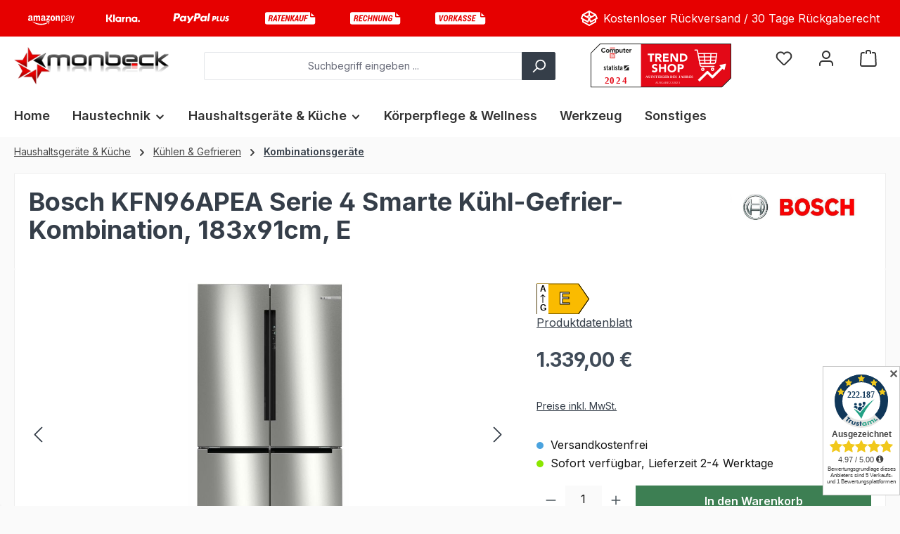

--- FILE ---
content_type: text/html; charset=UTF-8
request_url: https://www.monbeck.de/Bosch-KFN96APEA-Serie-6-Smarte-Kuehl-Gefrier-Kombination-183x91cm-VitaFresh-pro-NoFrost-E
body_size: 46776
content:
<!DOCTYPE html>
<html lang="de-DE"
      itemscope="itemscope"
      itemtype="https://schema.org/WebPage">


    
                            
    <head>
          
        		                            <meta charset="utf-8">
            
                            <meta name="viewport"
                      content="width=device-width, initial-scale=1, shrink-to-fit=no">
            
                            <meta name="author"
                      content="">
                <meta name="robots"
                      content="index,follow">
                <meta name="revisit-after"
                      content="15 days">
                <meta name="keywords"
                      content="">
                <meta name="description"
                      content="Serie | 4 Kühl-Gefrier-Kombination, mehr-türig 183 x 91 cm Edelstahl

XXL-Fassungsvermögen: extra Raum für Lebensmittel, wenn Sie ihn brauchen.
VitaFresh XXL &amp;lt;0°C&amp;gt;: extragroße Schubladen mit Feuchtigkeitsregulierung für länger
Silbermetallic Rückwa…">
            
                    
                        <meta property="og:type" content="product"/>
        
                    <meta property="og:site_name" content="Monbeck.de"/>
        
                    <meta property="og:url" content="https://www.monbeck.de/Bosch-KFN96APEA-Serie-6-Smarte-Kuehl-Gefrier-Kombination-183x91cm-VitaFresh-pro-NoFrost-E"/>
        
                                    <meta property="og:title" content="Bosch KFN96APEA Serie 4 Smarte Kühl-Gefrier-Kombination, 183x91cm, E | 15999"/>
                    
                                    <meta property="og:description" content="Serie | 4 Kühl-Gefrier-Kombination, mehr-türig 183 x 91 cm Edelstahl

XXL-Fassungsvermögen: extra Raum für Lebensmittel, wenn Sie ihn brauchen.
VitaFresh XXL &amp;lt;0°C&amp;gt;: extragroße Schubladen mit Feuchtigkeitsregulierung für länger
Silbermetallic Rückwa…"/>
                    
                                    <meta property="og:image" content="https://www.monbeck.de/media/d7/21/c4/1718351177/8c14ede435834790167933cfdc7df858bd19cc38.jpg?ts=1718357928"/>
                    
                                    <meta property="product:brand" content="Bosch"/>
                    
                                
            <meta property="product:price:amount"
                  content="1339"/>
            <meta property="product:price:currency"
                  content="EUR"/>
        
                    <meta property="product:product_link" content="https://www.monbeck.de/Bosch-KFN96APEA-Serie-6-Smarte-Kuehl-Gefrier-Kombination-183x91cm-VitaFresh-pro-NoFrost-E"/>
        
                    <meta name="twitter:card" content="summary"/>
        
                    <meta name="twitter:site" content="Monbeck.de"/>
        
                                    <meta property="twitter:title" content="Bosch KFN96APEA Serie 4 Smarte Kühl-Gefrier-Kombination, 183x91cm, E | 15999"/>
                    
                                    <meta property="twitter:description" content="Serie | 4 Kühl-Gefrier-Kombination, mehr-türig 183 x 91 cm Edelstahl

XXL-Fassungsvermögen: extra Raum für Lebensmittel, wenn Sie ihn brauchen.
VitaFresh XXL &amp;lt;0°C&amp;gt;: extragroße Schubladen mit Feuchtigkeitsregulierung für länger
Silbermetallic Rückwa…"/>
                    
                                    <meta property="twitter:image" content="https://www.monbeck.de/media/d7/21/c4/1718351177/8c14ede435834790167933cfdc7df858bd19cc38.jpg?ts=1718357928"/>
                        
                            <meta itemprop="copyrightHolder"
                      content="Monbeck.de">
                <meta itemprop="copyrightYear"
                      content="">
                <meta itemprop="isFamilyFriendly"
                      content="true">
                <meta itemprop="image"
                      content="https://www.monbeck.de/media/d7/11/8c/1686031611/Monbeck-Logo.png?ts=1718359556">
            
                                            <meta name="theme-color"
                      content="#fafafa">
                            
                                                

	




    
        

                
                    <script type="application/ld+json">
            [{"@context":"https:\/\/schema.org\/","@type":"Product","name":"Bosch KFN96APEA Serie 4 Smarte K\u00fchl-Gefrier-Kombination, 183x91cm, E","description":"\nSerie | 4 K\u00fchl-Gefrier-Kombination, mehr-t\u00fcrig 183 x 91 cm Edelstahl\n\nXXL-Fassungsverm\u00f6gen: extra Raum f\u00fcr Lebensmittel, wenn Sie ihn brauchen.\nVitaFresh XXL &lt;0\u00b0C&gt;: extragro\u00dfe Schubladen mit Feuchtigkeitsregulierung f\u00fcr l\u00e4nger\nSilbermetallic R\u00fcckwand mit Multi Airflow: zirkuliert k\u00fchle Frischluft f\u00fcr gleichm\u00e4\u00dfige Temperatur im ganzen K\u00fchlschrank.\nNoFrost: damit Sie Ihre K\u00fchl-Gefrierkombination nie mehr abtauen m\u00fcssen.\nDer K\u00fchlschrank mit Home Connect: Steuern und \u00fcberwachen Sie Ihren K\u00fchlschrank von der Ferne und erhalten Sie Push-Nachrichten.\n\nLeistung und Verbrauch\n\nEnergieeffizienzklasse: E\nNutzinhalt gesamt: 605 l\nNutzinhalt K\u00fchlf\u00e4cher: 405 l\nNutzinhalt Tiefk\u00fchlf\u00e4cher: 200 l\nGefrierverm\u00f6gen in 24 Std.: 13 kg\nEnergieverbrauch \/ Jahr: 333 kWh\/a\nKlimaklasse: SN-T\nSuperGefrieren: ja\nGer\u00e4uscheffizienzklasse \/ Ger\u00e4usch-Wert: C \/ 38 dB\nLagerzeit bei St\u00f6rung : 15 h\nNoFrost, K\u00fchl-\/ Gefrierkombination French Door\nT\u00fcren Edelstahl mit Anti-Fingerprint\n\nDesign\n\nT\u00fcren Edelstahl mit Anti-Fingerprint, Seitenw\u00e4nde Chrome-Inox Metallic\nLED Beleuchtung\nInnenausstattung mit Metall-Applikationen\n\nKomfort und Sicherheit\n\nTouchControl - Elektronische Temperaturregelung, exakt digital ablesbar\nSuperK\u00fchlen\nAbtau-Automatik\nOptische Warnanzeige T\u00fcr offen, Akustischer T\u00fcralarm\nAkustischer Alarm, Optische Warnanzeige\n\nK\u00fchlteil\n\nMulti Airflow-System f\u00fcr optimale und gleichm\u00e4\u00dfige K\u00e4lteverteilung\n2 Flaschenabsteller, 2 T\u00fcrabsteller\nButter-\/K\u00e4sefach mit Klappe\n\nFrischhaltesystem\n\n1 VitaFresh \u25c40\u00b0C\u25ba Schublade - Fisch und Fleisch bleiben l\u00e4nger frisch\n\nGefrierteil\n\n6 transparente Gefriergut-Schubladen\nEisw\u00fcrfelschale\nOhne Gefrierraum Beleuchtung im Gefrierteil\n\nMa\u00dfe\n\nGer\u00e4tema\u00dfe ( H x B x T): 183.0 cm x 91.0 cm x 73.1 cm\n\nTechnische Informationen\n\n4 Rollen zum leichteren Transport, 3 davon h\u00f6henverstellbar zur Ausrichtung\n220 - 240 V\n\nZubeh\u00f6r\n\nWandabstandshalter\nNutzinhalt 4-Sterne-Gefrierfach: 200 l\nAkustische Warnanzeige\n2 durchgehende T\u00fcrabsteller\nLED Beleuchtung\nMetallr\u00fcckwand\n1 VitaFresh Schublade auf Rollen mit Feuchtigkeitsregulierung - h\u00e4lt Obst und Gem\u00fcse vitaminreich und l\u00e4nger frisch\n\n\n\n                \n                \n","sku":"15999","mpn":"KFN96APEA","brand":{"@type":"Brand","name":"Bosch"},"image":["https:\/\/www.monbeck.de\/media\/d7\/21\/c4\/1718351177\/8c14ede435834790167933cfdc7df858bd19cc38.jpg?ts=1718357928","https:\/\/www.monbeck.de\/media\/38\/d0\/15\/1718351179\/4fc09d8199ae294ba3a5a47e5ab735377154f1e0.jpg?ts=1718357928","https:\/\/www.monbeck.de\/media\/77\/18\/ef\/1718351181\/dcc4dd25ecf8df7e67a35957273f459075eaf9f1.jpg?ts=1718357928","https:\/\/www.monbeck.de\/media\/1f\/cf\/dd\/1765192224\/7c8b8e57fc217636be2822bfffd9632cafb5a062.jpg?ts=1765192224","https:\/\/www.monbeck.de\/media\/e8\/67\/33\/1765192225\/b3ecf35c01d019e904a59e19de86b1020033f92e.jpg?ts=1765192225","https:\/\/www.monbeck.de\/media\/22\/41\/23\/1718351186\/5ba49c65b2b956039373dea4de0a673a8e397d7e.jpg?ts=1718357928","https:\/\/www.monbeck.de\/media\/41\/71\/33\/1718351187\/c59f22801858e73ecd81d2c22d494f1e5a051394.jpg?ts=1718357928","https:\/\/www.monbeck.de\/media\/fd\/a1\/87\/1718351189\/895c942603176e716238e3d0d6e9b87dd560bc5d.jpg?ts=1718357928","https:\/\/www.monbeck.de\/media\/24\/af\/a4\/1718351191\/d58b53b3bb9969033b03ae4559b7ef856601f1f4.jpg?ts=1718357928","https:\/\/www.monbeck.de\/media\/13\/f1\/6a\/1718351192\/b9f62995306e65b6066be5160a988d6c3e50a53d.jpg?ts=1718357928"],"offers":[{"@type":"Offer","availability":"https:\/\/schema.org\/LimitedAvailability","itemCondition":"https:\/\/schema.org\/NewCondition","priceCurrency":"EUR","priceValidUntil":"2026-01-29","url":"https:\/\/www.monbeck.de\/Bosch-KFN96APEA-Serie-6-Smarte-Kuehl-Gefrier-Kombination-183x91cm-VitaFresh-pro-NoFrost-E","price":1339.0}]},{"@context":"https:\/\/schema.org","@type":"BreadcrumbList","itemListElement":[{"@type":"ListItem","position":1,"name":"Haushaltsger\u00e4te & K\u00fcche","item":"https:\/\/www.monbeck.de\/Haushalt\/"},{"@type":"ListItem","position":2,"name":"K\u00fchlen & Gefrieren","item":"https:\/\/www.monbeck.de\/Haushalt\/Kuehlen-Gefrieren\/"},{"@type":"ListItem","position":3,"name":"Kombinationsger\u00e4te","item":"https:\/\/www.monbeck.de\/Haushalt\/Kuehlen-Gefrieren\/Kombinationsgeraete\/"}]},{"@context":"https:\/\/schema.org","@type":"Organization"}]
        </script>
            

      
                    <link rel="icon" href="https://www.monbeck.de/media/5b/ea/fc/1686031654/Monbeck-Icon.png?ts=1686031654">
        
                                <link rel="apple-touch-icon"
                  href="https://www.monbeck.de/media/5b/ea/fc/1686031654/Monbeck-Icon.png?ts=1686031654">
                    
        <link rel="canonical" href="https://www.monbeck.de/Bosch-KFN96APEA-Serie-6-Smarte-Kuehl-Gefrier-Kombination-183x91cm-VitaFresh-pro-NoFrost-E">
                    <title>Bosch KFN96APEA Serie 4 Smarte Kühl-Gefrier-Kombination, 183x91cm, E | 15999</title>
    
                		                                                                <link rel="stylesheet"
                      href="https://www.monbeck.de/theme/7a513e6de9a7cd27067c678d6edef070/css/all.css?1765208427">
                                    

	





        
        
    
            <!-- Custom css code -->
    <style>.cookie-permission-container .row {
max-width: 500px;
}


.ProductProperties{
width: 100%;
padding: 10px;
margin-top: 20px;
border: 1px solid;
border-color: #eaeaf0;
}

.ProductProperties-row{
width: 100%;
padding-top: 5px;
padding-bottom: 5px;
padding-left: 5px;
padding-right: 5px;
}

.ProductProperties-head{
width: auto;
background-color: #eaeaf0;
padding-top: 10px;
padding-bottom: 10px;
padding-left: 5px;
padding-right: 5px;
}

.ProductProperties-label{
float: left;
min-width: 30%;
padding-top: 5px;
padding-bottom: 5px;
padding-left: 5px;
padding-right: 5px;
border-bottom: 0px solid;
border-color: #eee;
}

.ProductProperties-value{
min-width: 70%;
padding-top: 5px;
padding-bottom: 5px;
padding-left: 5px;
padding-right: 5px;
border-bottom: 0px solid;
border-color: #eee;
}</style>
    

            
            

    
            <link rel="stylesheet" href="https://www.monbeck.de/bundles/moorlfoundation/storefront/css/animate.css?1765208328">
    
    
            <script type="application/javascript">window.moorlAnimationZIndex = "9000";</script>
    
            <style>
            :root {
                --moorl-advanced-search-width: 600px;
            }
        </style>
    
                                <script id="usercentrics-cmp" src="https://web.cmp.usercentrics.eu/ui/loader.js" data-draft="true" data-settings-id="SPwC88hjInn8Jn" async></script>
            
                
    <script>
        window.features = JSON.parse('\u007B\u0022V6_5_0_0\u0022\u003Atrue,\u0022v6.5.0.0\u0022\u003Atrue,\u0022V6_6_0_0\u0022\u003Atrue,\u0022v6.6.0.0\u0022\u003Atrue,\u0022V6_7_0_0\u0022\u003Atrue,\u0022v6.7.0.0\u0022\u003Atrue,\u0022V6_8_0_0\u0022\u003Afalse,\u0022v6.8.0.0\u0022\u003Afalse,\u0022DISABLE_VUE_COMPAT\u0022\u003Atrue,\u0022disable.vue.compat\u0022\u003Atrue,\u0022ACCESSIBILITY_TWEAKS\u0022\u003Atrue,\u0022accessibility.tweaks\u0022\u003Atrue,\u0022TELEMETRY_METRICS\u0022\u003Afalse,\u0022telemetry.metrics\u0022\u003Afalse,\u0022FLOW_EXECUTION_AFTER_BUSINESS_PROCESS\u0022\u003Afalse,\u0022flow.execution.after.business.process\u0022\u003Afalse,\u0022PERFORMANCE_TWEAKS\u0022\u003Afalse,\u0022performance.tweaks\u0022\u003Afalse,\u0022CACHE_CONTEXT_HASH_RULES_OPTIMIZATION\u0022\u003Afalse,\u0022cache.context.hash.rules.optimization\u0022\u003Afalse,\u0022DEFERRED_CART_ERRORS\u0022\u003Afalse,\u0022deferred.cart.errors\u0022\u003Afalse,\u0022PRODUCT_ANALYTICS\u0022\u003Afalse,\u0022product.analytics\u0022\u003Afalse\u007D');
    </script>
        

                
 	    <!-- WbmTagManagerAnalytics Head Snippet Start -->
                                  
        

              

            <script id="wbmTagMangerDefine" type="text/javascript">
            let gtmIsTrackingProductClicks = Boolean(1),
                gtmIsTrackingAddToWishlistClicks = Boolean(1),
                maxDatalayerLimitBeforeSplit = Number(0),
                gtmContainerId = 'GTM-TNBB5DX',
                hasSWConsentSupport = Boolean();
            window.wbmScriptIsSet = false;
            window.dataLayer = window.dataLayer || [];
            window.dataLayer.push({"event":"user","id":null});
        </script>

        <script id="wbmTagMangerDataLayer" type="text/javascript">
            window.dataLayer.push({ ecommerce: null });
            window.dataLayer.push({"google_tag_params":{"ecomm_prodid":15999,"ecomm_pagetype":"product"}});

            
                

            
            let onEventDataLayer = JSON.parse('[{"event":"view_item","ecommerce":{"value":1339,"items":[{"item_category":"Kombinationsger\u00e4te","price":1339,"item_brand":"Bosch","item_id":"15999","item_name":"Bosch KFN96APEA Serie 4 Smarte K\u00fchl-Gefrier-Kombination, 183x91cm, E","item_variant":""}],"currency":"EUR"}}]');
                    </script>    
                        <script id="wbmTagManger" type="text/javascript" data-usercentrics="Google Tag Manager">
                function getCookie(name) {
                    var cookieMatch = document.cookie.match(name + '=(.*?)(;|$)');
                    return cookieMatch && decodeURI(cookieMatch[1]);
                }

                let gtmCookieSet = getCookie('wbm-tagmanager-enabled');
                
                let googleTag = function(w,d,s,l,i){w[l]=w[l]||[];w[l].push({'gtm.start':new Date().getTime(),event:'gtm.js'});var f=d.getElementsByTagName(s)[0],j=d.createElement(s),dl=l!='dataLayer'?'&l='+l:'';j.async=true;j.src='https://www.googletagmanager.com/gtm.js?id='+i+dl+'';f.parentNode.insertBefore(j,f);};
                

                if (hasSWConsentSupport && gtmCookieSet === null) {
                    window.wbmGoogleTagmanagerId = gtmContainerId;
                    window.wbmScriptIsSet = false;
                    window.googleTag = googleTag;
                } else {
                    window.wbmScriptIsSet = true;
                    googleTag(window, document, 'script', 'dataLayer', gtmContainerId);
                    googleTag = null;

                    window.dataLayer = window.dataLayer || [];
                    function gtag() { dataLayer.push(arguments); }

                    if (hasSWConsentSupport) {
                        (() => {
                            const analyticsStorageEnabled = document.cookie.split(';').some((item) => item.trim().includes('google-analytics-enabled=1'));
                            const adsEnabled = document.cookie.split(';').some((item) => item.trim().includes('google-ads-enabled=1'));

                            gtag('consent', 'update', {
                                'ad_storage': adsEnabled ? 'granted' : 'denied',
                                'ad_user_data': adsEnabled ? 'granted' : 'denied',
                                'ad_personalization': adsEnabled ? 'granted' : 'denied',
                                'analytics_storage': analyticsStorageEnabled ? 'granted' : 'denied'
                            });
                        })();
                    }
                }

                
            </script><!-- WbmTagManagerAnalytics Head Snippet End -->
            

	 	   

                            
            
                
        
                                            <script>
                window.activeNavigationId = '31494c74eb8d4b62b0c1a56016048d23';
                window.activeRoute = 'frontend.detail.page';
                window.activeRouteParameters = '\u007B\u0022_httpCache\u0022\u003Atrue,\u0022productId\u0022\u003A\u0022eae10e346bd2444db93b2eba7e5ac20e\u0022\u007D';
                window.router = {
                    'frontend.cart.offcanvas': '/checkout/offcanvas',
                    'frontend.cookie.offcanvas': '/cookie/offcanvas',
                    'frontend.checkout.finish.page': '/checkout/finish',
                    'frontend.checkout.info': '/widgets/checkout/info',
                    'frontend.menu.offcanvas': '/widgets/menu/offcanvas',
                    'frontend.cms.page': '/widgets/cms',
                    'frontend.cms.navigation.page': '/widgets/cms/navigation',
                    'frontend.country.country-data': '/country/country-state-data',
                    'frontend.app-system.generate-token': '/app-system/Placeholder/generate-token',
                    'frontend.gateway.context': '/gateway/context',
                    'frontend.cookie.consent.offcanvas': '/cookie/consent-offcanvas',
                    'frontend.account.login.page': '/account/login',
                    };
                window.salesChannelId = '56967103590c440f881590496afb4ca5';
            </script>
        
    
                                <script>
                
                window.breakpoints = JSON.parse('\u007B\u0022xs\u0022\u003A0,\u0022sm\u0022\u003A576,\u0022md\u0022\u003A768,\u0022lg\u0022\u003A992,\u0022xl\u0022\u003A1200,\u0022xxl\u0022\u003A1400\u007D');
            </script>
        
                                    <script>
                    window.customerLoggedInState = 0;

                    window.wishlistEnabled = 1;
                </script>
                    
                			<script src="https://www.monbeck.de/theme/4eaabd3a46204c50802f49f4080aa9bc/assets/js/jquery-3.5.1.slim.min.js?1765208427"></script>
			
		        

                        
    <script>
        window.validationMessages = JSON.parse('\u007B\u0022required\u0022\u003A\u0022Die\u0020Eingabe\u0020darf\u0020nicht\u0020leer\u0020sein.\u0022,\u0022email\u0022\u003A\u0022Ung\\u00fcltige\u0020E\u002DMail\u002DAdresse.\u0020Die\u0020E\u002DMail\u0020ben\\u00f6tigt\u0020das\u0020Format\u0020\\\u0022nutzer\u0040beispiel.de\\\u0022.\u0022,\u0022confirmation\u0022\u003A\u0022Ihre\u0020Eingaben\u0020sind\u0020nicht\u0020identisch.\u0022,\u0022minLength\u0022\u003A\u0022Die\u0020Eingabe\u0020ist\u0020zu\u0020kurz.\u0022\u007D');
    </script>
        
        
                                                        <script>
                        window.themeJsPublicPath = 'https://www.monbeck.de/theme/7a513e6de9a7cd27067c678d6edef070/js/';
                    </script>
                                            <script type="text/javascript" src="https://www.monbeck.de/theme/7a513e6de9a7cd27067c678d6edef070/js/storefront/storefront.js?1765208427" defer></script>
                                            <script type="text/javascript" src="https://www.monbeck.de/theme/7a513e6de9a7cd27067c678d6edef070/js/swag-pay-pal/swag-pay-pal.js?1765208427" defer></script>
                                            <script type="text/javascript" src="https://www.monbeck.de/theme/7a513e6de9a7cd27067c678d6edef070/js/swag-amazon-pay/swag-amazon-pay.js?1765208427" defer></script>
                                            <script type="text/javascript" src="https://www.monbeck.de/theme/7a513e6de9a7cd27067c678d6edef070/js/dvsn-product-option/dvsn-product-option.js?1765208427" defer></script>
                                            <script type="text/javascript" src="https://www.monbeck.de/theme/7a513e6de9a7cd27067c678d6edef070/js/gbmed-enev/gbmed-enev.js?1765208427" defer></script>
                                            <script type="text/javascript" src="https://www.monbeck.de/theme/7a513e6de9a7cd27067c678d6edef070/js/esmx-google-customer-reviews/esmx-google-customer-reviews.js?1765208427" defer></script>
                                            <script type="text/javascript" src="https://www.monbeck.de/theme/7a513e6de9a7cd27067c678d6edef070/js/wbm-tag-manager-analytics/wbm-tag-manager-analytics.js?1765208427" defer></script>
                                            <script type="text/javascript" src="https://www.monbeck.de/theme/7a513e6de9a7cd27067c678d6edef070/js/semes-tawk-integration6/semes-tawk-integration6.js?1765208427" defer></script>
                                            <script type="text/javascript" src="https://www.monbeck.de/theme/7a513e6de9a7cd27067c678d6edef070/js/acris-product-downloads-c-s/acris-product-downloads-c-s.js?1765208427" defer></script>
                                            <script type="text/javascript" src="https://www.monbeck.de/theme/7a513e6de9a7cd27067c678d6edef070/js/solid-product-videos/solid-product-videos.js?1765208427" defer></script>
                                            <script type="text/javascript" src="https://www.monbeck.de/theme/7a513e6de9a7cd27067c678d6edef070/js/acris-delivery-time-c-s/acris-delivery-time-c-s.js?1765208427" defer></script>
                                            <script type="text/javascript" src="https://www.monbeck.de/theme/7a513e6de9a7cd27067c678d6edef070/js/acris-separate-street-c-s/acris-separate-street-c-s.js?1765208427" defer></script>
                                            <script type="text/javascript" src="https://www.monbeck.de/theme/7a513e6de9a7cd27067c678d6edef070/js/cbax-modul-analytics/cbax-modul-analytics.js?1765208427" defer></script>
                                            <script type="text/javascript" src="https://www.monbeck.de/theme/7a513e6de9a7cd27067c678d6edef070/js/nimbits-article-questions-next/nimbits-article-questions-next.js?1765208427" defer></script>
                                            <script type="text/javascript" src="https://www.monbeck.de/theme/7a513e6de9a7cd27067c678d6edef070/js/acris-gpsr-c-s/acris-gpsr-c-s.js?1765208427" defer></script>
                                            <script type="text/javascript" src="https://www.monbeck.de/theme/7a513e6de9a7cd27067c678d6edef070/js/moorl-foundation/moorl-foundation.js?1765208427" defer></script>
                                            <script type="text/javascript" src="https://www.monbeck.de/theme/7a513e6de9a7cd27067c678d6edef070/js/moorl-forms/moorl-forms.js?1765208427" defer></script>
                                            <script type="text/javascript" src="https://www.monbeck.de/theme/7a513e6de9a7cd27067c678d6edef070/js/mollie-payments/mollie-payments.js?1765208427" defer></script>
                                            <script type="text/javascript" src="https://www.monbeck.de/theme/7a513e6de9a7cd27067c678d6edef070/js/wydn-range-slider/wydn-range-slider.js?1765208427" defer></script>
                                            <script type="text/javascript" src="https://www.monbeck.de/theme/7a513e6de9a7cd27067c678d6edef070/js/doo-finder/doo-finder.js?1765208427" defer></script>
                                            <script type="text/javascript" src="https://www.monbeck.de/theme/7a513e6de9a7cd27067c678d6edef070/js/tcinn-theme-ware-modern/tcinn-theme-ware-modern.js?1765208427" defer></script>
                                            <script type="text/javascript" src="https://www.monbeck.de/theme/7a513e6de9a7cd27067c678d6edef070/js/swp-custom-theme-six/swp-custom-theme-six.js?1765208427" defer></script>
                                                        

    
    

    
        
        
        
        
    
        
                            

                                
    <script>
        window.mollie_javascript_use_shopware = '0'
    </script>

            <script type="text/javascript" src="https://www.monbeck.de/bundles/molliepayments/mollie-payments.js?1765208328" defer></script>
    

    </head>

        <body class="is-ctl-product is-act-index is-active-route-frontend-detail-page themeware twt-modern twt-header-type-1 twt-full-width-boxed twt-is-cms-product-detail twt-cms-styling">

            
                
    
    
            <div id="page-top" class="skip-to-content bg-primary-subtle text-primary-emphasis overflow-hidden" tabindex="-1">
            <div class="container skip-to-content-container d-flex justify-content-center visually-hidden-focusable">
                                                                                        <a href="#content-main" class="skip-to-content-link d-inline-flex text-decoration-underline m-1 p-2 fw-bold gap-2">
                                Zum Hauptinhalt springen
                            </a>
                                            
                                                                        <a href="#header-main-search-input" class="skip-to-content-link d-inline-flex text-decoration-underline m-1 p-2 fw-bold gap-2 d-none d-sm-block">
                                Zur Suche springen
                            </a>
                                            
                                                                        <a href="#main-navigation-menu" class="skip-to-content-link d-inline-flex text-decoration-underline m-1 p-2 fw-bold gap-2 d-none d-lg-block">
                                Zur Hauptnavigation springen
                            </a>
                                                                        </div>
        </div>
        
        						                                <noscript>
                <iframe src="https://www.googletagmanager.com/ns.html?id=GTM-TNBB5DX"
                        height="0"
                        width="0"
                        style="display:none;visibility:hidden"
                        title="Google Tagmanager">

                </iframe>
            </noscript>
            
                <noscript class="noscript-main">
                
    <div role="alert"
         aria-live="polite"
         class="alert alert-info d-flex align-items-center">

                                                                        
                                                                                                                                                                
        
        
        
                                    
                <span class="icon icon-info" aria-hidden="true">
                                        <svg xmlns="http://www.w3.org/2000/svg" xmlns:xlink="http://www.w3.org/1999/xlink" width="24" height="24" viewBox="0 0 24 24"><defs><path d="M12 7c.5523 0 1 .4477 1 1s-.4477 1-1 1-1-.4477-1-1 .4477-1 1-1zm1 9c0 .5523-.4477 1-1 1s-1-.4477-1-1v-5c0-.5523.4477-1 1-1s1 .4477 1 1v5zm11-4c0 6.6274-5.3726 12-12 12S0 18.6274 0 12 5.3726 0 12 0s12 5.3726 12 12zM12 2C6.4772 2 2 6.4772 2 12s4.4772 10 10 10 10-4.4772 10-10S17.5228 2 12 2z" id="icons-default-info" /></defs><use xlink:href="#icons-default-info" fill="#758CA3" fill-rule="evenodd" /></svg>
                    </span>

    
                                                        
                                    
                    <div class="alert-content-container">
                                                    
                                                            Um unseren Shop in vollem Umfang nutzen zu können, empfehlen wir Ihnen Javascript in Ihrem Browser zu aktivieren.
                                    
                                                                </div>
            </div>
            </noscript>
        

            
                		
		
		        
                        
        
                                                                                
                                                                            
                                                                            
    
    <div id="payment-bar-top" class="payment-bar payment-bar-top-prepend d-block d-sm-block d-md-block d-lg-block d-xl-block">
        <div class="container">

            
                                    <div class="column column-payment d-flex d-sm-flex d-md-flex d-lg-flex d-xl-flex">
                        
                                                        
                                
            
        <div class="icons">
                            
                <div class="icon-item icon-default"
                                             data-bs-toggle="tooltip"
                         data-bs-placement="bottom"
                         data-bs-container="#payment-bar-top"
                         data-bs-offset="0 5"
                         title="Amazon Pay"
                                    >
                                                                                                                                
        
        
        
                                    
                <span class="icon icon-zenit-payment-icon-amazon-pay" aria-hidden="true">
                                        <svg version="1.1" xmlns="http://www.w3.org/2000/svg" width="88" height="32" viewBox="0 0 88 32">
<path d="M8.784 19.89c-0.376 0.376-0.845 0.753-1.408 1.126-0.094 0.094-0.235 0.141-0.422 0.141-0.281-0.281-0.611-0.704-0.986-1.267-0.939 0.845-1.971 1.267-3.098 1.267-1.879 0-2.817-0.937-2.817-2.816 0-1.408 0.656-2.44 1.971-3.098 0.281-0.092 1.455-0.281 3.52-0.563v-0.281c0-0.656-0.094-1.078-0.281-1.267-0.094-0.374-0.422-0.563-0.985-0.563-0.845 0-1.362 0.376-1.549 1.126 0 0.19-0.094 0.281-0.281 0.281l-1.831-0.141c-0.189 0-0.281-0.141-0.281-0.422 0.374-1.877 1.783-2.816 4.224-2.816 1.219 0 2.159 0.33 2.816 0.985 0.469 0.471 0.704 1.502 0.704 3.098v2.957c0 0.471 0.234 1.034 0.704 1.69 0.186 0.19 0.186 0.376-0.001 0.563l0 0zM5.546 16.089c-1.878 0-2.816 0.657-2.816 1.971 0 0.845 0.374 1.267 1.126 1.267 0.563 0 1.032-0.281 1.408-0.845 0.187-0.374 0.281-1.032 0.281-1.971v-0.423l0.001-0zM37.508 24.255c0-0.374-0.235-0.469-0.704-0.281-4.037 1.597-8.074 2.394-12.109 2.394-5.727 0-10.936-1.359-15.629-4.084l-0.422-0.141c-0.281 0.094-0.281 0.281 0 0.563 4.506 3.943 9.762 5.914 15.77 5.914 5.162 0 9.434-1.267 12.813-3.802 0.187-0.187 0.281-0.374 0.281-0.563v0zM10.615 21.158h1.831c0.281 0 0.422-0.141 0.422-0.422v-5.069c0-1.69 0.422-2.534 1.267-2.534 0.75 0 1.126 0.845 1.126 2.534v5.069c0 0.094 0.093 0.235 0.281 0.422h1.971c0.187 0 0.281-0.141 0.281-0.422v-5.069c0-0.845 0.046-1.455 0.141-1.831 0.281-0.469 0.656-0.704 1.126-0.704 0.656 0 1.032 0.281 1.126 0.845v6.759c0 0.094 0.141 0.235 0.422 0.422h1.831c0.187 0 0.281-0.141 0.281-0.422v-6.054c0-1.5-0.141-2.486-0.422-2.957-0.563-0.656-1.267-0.986-2.112-0.986-1.315 0-2.16 0.563-2.534 1.69-0.563-1.126-1.362-1.69-2.394-1.69-1.221 0-2.066 0.563-2.534 1.69v-1.126c0-0.281-0.094-0.422-0.281-0.422h-1.831c-0.189 0-0.281 0.141-0.281 0.422v9.434c-0.001 0.094 0.092 0.235 0.281 0.422v0zM29.904 14.4c0-0.656-0.094-1.078-0.281-1.267-0.094-0.374-0.422-0.563-0.985-0.563-0.845 0-1.362 0.376-1.549 1.126 0 0.094-0.094 0.235-0.281 0.422l-1.831-0.281c-0.189 0-0.281-0.141-0.281-0.422 0.374-1.877 1.783-2.816 4.224-2.816 1.126 0 2.018 0.33 2.675 0.985 0.563 0.471 0.845 1.502 0.845 3.098v2.957c0 0.471 0.234 1.034 0.704 1.69 0.187 0.19 0.187 0.376 0 0.563-0.094 0.094-0.305 0.281-0.633 0.563-0.329 0.281-0.587 0.471-0.774 0.563-0.094 0.094-0.235 0.141-0.422 0.141-0.281-0.187-0.517-0.422-0.704-0.704-0.189-0.281-0.329-0.469-0.422-0.563-0.845 0.845-1.831 1.267-2.957 1.267-1.878 0-2.816-0.937-2.816-2.816 0-1.408 0.656-2.44 1.971-3.098 0.281-0.092 1.455-0.281 3.52-0.563v-0.282l-0.001 0zM29.904 16.089c-1.878 0-2.816 0.657-2.816 1.971 0 0.845 0.374 1.267 1.126 1.267 0.563 0 0.986-0.281 1.267-0.845 0.281-0.374 0.422-1.032 0.422-1.971v-0.423zM38.001 21.51c-1.362 0.049-2.512 0.352-3.45 0.915-0.376 0.376-0.329 0.563 0.141 0.563 2.346-0.281 3.708-0.233 4.084 0.141 0.187 0.281-0.141 1.597-0.985 3.943 0.093 0.19 0.234 0.235 0.422 0.141 0.845-0.656 1.455-1.62 1.831-2.886 0.374-1.267 0.422-2.042 0.141-2.323-0.095-0.375-0.823-0.54-2.183-0.494h-0zM41.309 18.482c-0.845-0.469-1.971-0.704-3.379-0.704l3.098-4.506c0.281-0.374 0.422-0.656 0.422-0.845v-1.126c0-0.281-0.094-0.422-0.281-0.422h-6.054c-0.281 0-0.422 0.141-0.422 0.422v1.267c0 0.281 0.141 0.422 0.422 0.422h3.098l-3.661 5.209c-0.094 0.19-0.141 0.517-0.141 0.985v1.267c0 0.281 0.141 0.422 0.422 0.422 2.064-1.126 4.224-1.126 6.477 0 0.281 0 0.422-0.141 0.422-0.422v-1.408c0.001-0.281-0.14-0.469-0.422-0.563v0zM51.025 16.089c0 1.503-0.4 2.745-1.197 3.731-0.798 0.985-1.808 1.479-3.027 1.479-1.315 0-2.347-0.515-3.098-1.549-0.752-1.032-1.126-2.299-1.126-3.802 0-1.5 0.374-2.745 1.126-3.731 0.75-0.986 1.783-1.479 3.098-1.479 1.314 0 2.346 0.517 3.098 1.549 0.75 1.035 1.126 2.302 1.126 3.802v0zM48.209 16.089c0-1.126-0.094-1.971-0.281-2.534-0.094-0.563-0.47-0.845-1.126-0.845-0.939 0-1.408 0.985-1.408 2.957 0 2.442 0.469 3.661 1.408 3.661 0.938 0 1.408-1.078 1.408-3.239v0zM57.361 10.738c-1.126 0-1.971 0.612-2.534 1.831v-1.408c0-0.187-0.141-0.281-0.422-0.281h-1.69c-0.189 0-0.281 0.094-0.281 0.281v9.574c0 0.094 0.093 0.235 0.281 0.422h1.831c0.281 0 0.422-0.141 0.422-0.422v-5.069c0-0.845 0.093-1.455 0.281-1.831 0.187-0.563 0.563-0.845 1.126-0.845 0.75 0 1.126 0.893 1.126 2.675v5.069c0 0.094 0.093 0.235 0.281 0.422h1.831c0.281 0 0.422-0.141 0.422-0.422v-5.914c0-1.5-0.189-2.486-0.563-2.957-0.376-0.75-1.080-1.126-2.112-1.126l-0 0z"></path>
<path d="M64.625 20.080c0 1.456 0 2.801 0 4.221-0.541 0-0.949 0-1.347 0-0.292-0.865-0.335-12.269-0.043-13.448 0.351 0 0.72 0 1.157 0 0.063 0.341 0.121 0.657 0.195 1.066 0.187-0.176 0.293-0.278 0.402-0.379 1.613-1.494 3.55-1.265 4.772 0.563 1.322 1.977 1.331 5.607 0.019 7.595-1.132 1.716-3.131 1.988-4.725 0.647-0.084-0.071-0.188-0.117-0.431-0.265zM64.686 15.832c-0.037 0.004-0.074 0.009-0.111 0.014 0.113 0.803 0.148 1.628 0.361 2.405 0.248 0.905 1.239 1.703 1.942 1.62 0.899-0.107 1.442-0.71 1.748-1.53 0.565-1.517 0.525-3.046 0.066-4.58-0.26-0.868-0.681-1.597-1.681-1.715-0.741-0.088-1.649 0.578-2.046 1.495-0.151 0.349-0.224 0.744-0.269 1.125-0.045 0.384-0.010 0.777-0.010 1.166z"></path>
<path d="M79.411 21.038c-0.435 0-0.806 0-1.25 0-0.086-0.373-0.169-0.737-0.236-1.027-0.635 0.376-1.245 0.886-1.947 1.124-1.928 0.653-3.642-0.267-4.128-2.108-0.472-1.787 0.593-3.604 2.462-4.007 0.943-0.203 1.935-0.177 2.905-0.257 0.151-0.012 0.302-0.033 0.439-0.048 0.312-1.334-0.009-2.241-0.898-2.598-1.291-0.519-2.438-0.029-3.438 1.538-0.354-0.054-0.752-0.116-1.182-0.182-0.056-1.103 0.464-1.765 1.236-2.204 1.28-0.729 2.674-0.837 4.080-0.446 0.891 0.248 1.46 0.894 1.704 1.779 0.134 0.486 0.236 0.996 0.242 1.497 0.025 2.261 0.011 4.522 0.011 6.938zM77.943 16.066c-1.328-0.204-2.39-0.046-3.392 0.405-1.015 0.457-1.408 1.71-0.897 2.664 0.454 0.848 1.588 1.131 2.543 0.624 0.643-0.342 1.134-0.854 1.337-1.548 0.192-0.657 0.263-1.35 0.409-2.145z"></path>
<path d="M80.654 24.355c0-0.38 0-0.712 0-1.006 0.13-0.076 0.194-0.146 0.26-0.148 1.88-0.057 2.843-1.411 2.291-3.204-0.826-2.679-1.64-5.361-2.452-8.045-0.097-0.322-0.144-0.659-0.237-1.098 0.57 0 1.014 0 1.533 0 0.709 2.278 1.412 4.541 2.116 6.802 0.063 0.009 0.126 0.018 0.189 0.026 0.731-2.269 1.463-4.539 2.199-6.824 0.442 0 0.803 0 1.32 0-0.235 0.816-0.423 1.516-0.637 2.208-0.944 3.050-1.893 6.098-2.848 9.145-0.104 0.332-0.235 0.663-0.403 0.967-0.766 1.391-1.625 1.709-3.331 1.176z"></path>
</svg>

                    </span>

    
                    </div>
                            
                <div class="icon-item icon-default"
                                             data-bs-toggle="tooltip"
                         data-bs-placement="bottom"
                         data-bs-container="#payment-bar-top"
                         data-bs-offset="0 5"
                         title="Klarna"
                                    >
                                                                                                                                
        
        
        
                                    
                <span class="icon icon-zenit-payment-icon-klarna" aria-hidden="true">
                                        <svg version="1.1" xmlns="http://www.w3.org/2000/svg" width="64" height="32" viewBox="0 0 64 32">
<path d="M11.263 8.857h-3.151c0 2.586-1.187 4.946-3.25 6.5l-1.244 0.933 4.833 6.585h3.971l-4.451-6.062c2.106-2.091 3.293-4.918 3.293-7.956z"></path>
<path d="M0 8.857h3.222v14.018h-3.222v-14.018z"></path>
<path d="M13.354 8.857h3.038v14.018h-3.038v-14.018z"></path>
<path d="M43.044 12.912c-1.159 0-2.261 0.353-2.996 1.357v-1.088h-2.883v9.694h2.925v-5.087c0-1.47 0.989-2.19 2.176-2.19 1.272 0 2.007 0.763 2.007 2.176v5.115h2.897v-6.175c0-2.261-1.795-3.801-4.126-3.801z"></path>
<path d="M25.577 13.181v0.622c-0.82-0.565-1.809-0.89-2.883-0.89-2.826 0-5.115 2.289-5.115 5.115s2.289 5.115 5.115 5.115c1.074 0 2.063-0.325 2.883-0.89v0.622h2.897v-9.694h-2.897zM22.935 20.515c-1.456 0-2.628-1.116-2.628-2.487s1.173-2.487 2.628-2.487 2.628 1.116 2.628 2.487-1.173 2.487-2.628 2.487z"></path>
<path d="M32.968 14.438v-1.258h-2.968v9.694h2.982v-4.522c0-1.526 1.653-2.346 2.798-2.346 0.014 0 0.028 0 0.028 0v-2.826c-1.173 0-2.261 0.509-2.84 1.258z"></path>
<path d="M56.185 13.181v0.622c-0.82-0.565-1.809-0.89-2.883-0.89-2.826 0-5.115 2.289-5.115 5.115s2.289 5.115 5.115 5.115c1.074 0 2.063-0.325 2.883-0.89v0.622h2.897v-9.694h-2.897zM53.543 20.515c-1.456 0-2.628-1.116-2.628-2.487s1.173-2.487 2.628-2.487c1.456 0 2.628 1.116 2.628 2.487 0.014 1.371-1.173 2.487-2.628 2.487z"></path>
<path d="M62.177 19.441c-1.003 0-1.823 0.82-1.823 1.823s0.82 1.823 1.823 1.823 1.823-0.82 1.823-1.823c0-1.017-0.82-1.823-1.823-1.823z"></path>
</svg>

                    </span>

    
                    </div>
                            
                <div class="icon-item icon-default"
                                             data-bs-toggle="tooltip"
                         data-bs-placement="bottom"
                         data-bs-container="#payment-bar-top"
                         data-bs-offset="0 5"
                         title="PayPal Plus"
                                    >
                                                                                                                                
        
        
        
                                    
                <span class="icon icon-zenit-payment-icon-paypal-plus" aria-hidden="true">
                                        <svg version="1.1" xmlns="http://www.w3.org/2000/svg" width="106" height="32" viewBox="0 0 106 32">
<path d="M38.711 11.709h-2.621c-0.251 0-0.485 0.125-0.626 0.332l-3.616 5.326-1.532-5.118c-0.096-0.32-0.392-0.54-0.725-0.54h-2.577c-0.311 0-0.53 0.306-0.43 0.6l2.886 8.473-2.715 3.831c-0.213 0.3 0.002 0.716 0.371 0.716h2.619c0.248 0 0.48-0.122 0.622-0.325l8.717-12.583c0.209-0.301-0.006-0.713-0.373-0.713l-0-0zM21.187 16.786c-0.252 1.49-1.435 2.491-2.944 2.491-0.756 0-1.363-0.244-1.751-0.704-0.386-0.456-0.531-1.108-0.409-1.832 0.235-1.477 1.437-2.51 2.923-2.51 0.741 0 1.342 0.246 1.739 0.711 0.4 0.468 0.557 1.123 0.442 1.844v0zM24.821 11.709h-2.608c-0.223 0-0.414 0.162-0.449 0.384l-0.114 0.728-0.182-0.264c-0.565-0.819-1.824-1.094-3.082-1.094-2.881 0-5.343 2.184-5.821 5.247-0.249 1.528 0.104 2.988 0.971 4.007 0.795 0.936 1.931 1.326 3.284 1.326 2.323 0 3.611-1.491 3.611-1.491l-0.116 0.725c-0.043 0.275 0.169 0.524 0.449 0.524h2.349c0.373 0 0.69-0.27 0.748-0.639l1.41-8.928c0.043-0.275-0.17-0.524-0.449-0.524v0zM9.17 11.771c-0.298 1.955-1.79 1.955-3.235 1.955h-0.822l0.576-3.65c0.034-0.221 0.225-0.383 0.448-0.383h0.377c0.983 0 1.912 0 2.391 0.559 0.286 0.335 0.373 0.833 0.265 1.519h0zM8.542 6.67h-5.447c-0.373 0-0.69 0.271-0.748 0.639l-2.202 13.966c-0.043 0.275 0.169 0.524 0.448 0.524h2.601c0.373 0 0.689-0.271 0.747-0.639l0.594-3.768c0.057-0.368 0.375-0.639 0.747-0.639h1.723c3.588 0 5.658-1.736 6.199-5.177 0.244-1.504 0.010-2.687-0.695-3.514-0.774-0.91-2.147-1.392-3.969-1.392l0-0zM66.742 7.054l-2.235 14.221c-0.043 0.275 0.17 0.524 0.448 0.524h2.248c0.373 0 0.69-0.271 0.747-0.639l2.204-13.966c0.043-0.275-0.169-0.524-0.449-0.524h-2.515c-0.224 0.001-0.415 0.162-0.449 0.384l0-0zM60.033 16.786c-0.252 1.49-1.435 2.491-2.944 2.491-0.756 0-1.363-0.244-1.751-0.704-0.387-0.456-0.531-1.108-0.409-1.832 0.235-1.477 1.437-2.51 2.923-2.51 0.741 0 1.342 0.246 1.739 0.711 0.4 0.468 0.557 1.123 0.443 1.844v0zM63.668 11.709h-2.608c-0.223 0-0.414 0.162-0.449 0.384l-0.114 0.729-0.183-0.264c-0.564-0.819-1.823-1.094-3.081-1.094-2.881 0-5.343 2.184-5.821 5.247-0.249 1.528 0.104 2.988 0.971 4.007 0.795 0.936 1.931 1.326 3.284 1.326 2.323 0 3.611-1.491 3.611-1.491l-0.116 0.725c-0.043 0.275 0.169 0.524 0.449 0.524h2.349c0.373 0 0.69-0.27 0.748-0.639l1.41-8.928c0.043-0.275-0.17-0.524-0.449-0.524h-0zM48.017 11.771c-0.298 1.955-1.79 1.955-3.235 1.955h-0.821l0.576-3.65c0.034-0.221 0.225-0.383 0.448-0.383h0.377c0.983 0 1.912 0 2.391 0.559 0.286 0.335 0.373 0.833 0.264 1.519h-0zM47.389 6.67h-5.447c-0.373 0-0.69 0.271-0.748 0.639l-2.202 13.966c-0.044 0.275 0.17 0.524 0.448 0.524h2.794c0.261 0 0.482-0.19 0.523-0.447l0.625-3.96c0.057-0.368 0.375-0.639 0.747-0.639h1.723c3.588 0 5.658-1.736 6.199-5.177 0.244-1.504 0.010-2.687-0.695-3.514-0.774-0.91-2.147-1.392-3.969-1.392l0-0z"></path>
<path d="M91.209 11.952c0.277-0 0.553-0.003 0.829 0.001 0.369 0.005 0.441 0.083 0.387 0.433-0.226 1.452-0.464 2.903-0.679 4.357-0.085 0.578-0.161 1.163-0.167 1.745-0.007 0.817 0.381 1.215 1.183 1.326 0.855 0.119 1.64-0.267 1.954-1.096 0.248-0.654 0.386-1.358 0.507-2.051 0.249-1.426 0.457-2.859 0.675-4.29 0.041-0.272 0.169-0.424 0.453-0.424 0.597 0 1.194 0.002 1.791-0.002 0.286-0.002 0.367 0.145 0.325 0.405-0.328 2.018-0.619 4.042-0.991 6.052-0.395 2.134-1.882 3.413-4.046 3.617-0.915 0.086-1.813 0.052-2.682-0.259-1.203-0.43-1.859-1.285-1.816-2.561 0.036-1.044 0.201-2.086 0.347-3.124 0.172-1.226 0.389-2.445 0.573-3.669 0.049-0.323 0.203-0.47 0.526-0.461 0.276 0.008 0.553 0.002 0.829 0.002z"></path>
<path d="M74.801 21.81c-0.254 0-0.509 0.001-0.763-0-0.429-0.003-0.491-0.068-0.427-0.483 0.133-0.863 0.271-1.724 0.408-2.587 0.324-2.051 0.651-4.103 0.973-6.155 0.091-0.583 0.143-0.634 0.745-0.634 1.106-0 2.212-0.025 3.316 0.011 0.513 0.017 1.038 0.098 1.528 0.245 0.882 0.266 1.42 0.888 1.52 1.818 0.133 1.237-0.143 2.383-0.947 3.351-0.622 0.748-1.487 1.052-2.432 1.125-0.55 0.043-1.104 0.053-1.656 0.052-0.312-0.001-0.468 0.121-0.515 0.428-0.118 0.776-0.249 1.549-0.373 2.324-0.069 0.428-0.149 0.501-0.582 0.505-0.265 0.002-0.531 0-0.796 0.001zM77.671 16.456c0.121 0 0.243 0.006 0.364-0.001 0.937-0.050 1.449-0.628 1.396-1.572-0.023-0.408-0.209-0.683-0.608-0.765-0.364-0.075-0.743-0.081-1.117-0.111-0.268-0.021-0.405 0.113-0.442 0.379-0.063 0.459-0.151 0.916-0.208 1.376-0.090 0.723-0.277 0.708 0.614 0.694z"></path>
<path d="M101.238 22.077c-1.159-0.022-2.149-0.289-3.046-0.874-0.324-0.211-0.339-0.283-0.118-0.607 0.312-0.456 0.635-0.905 0.941-1.366 0.167-0.251 0.315-0.283 0.557-0.076 0.647 0.554 1.381 0.911 2.252 0.669 0.287-0.080 0.583-0.284 0.776-0.514 0.339-0.401 0.234-0.856-0.216-1.128-0.233-0.141-0.499-0.234-0.757-0.328-0.343-0.124-0.698-0.214-1.039-0.343-1.231-0.467-1.618-1.142-1.418-2.45 0.331-2.166 2.179-3.574 4.366-3.345 0.745 0.078 1.459 0.249 2.133 0.573 0.343 0.165 0.364 0.242 0.159 0.552-0.292 0.443-0.597 0.878-0.883 1.325-0.148 0.231-0.293 0.248-0.516 0.094-0.544-0.374-1.142-0.545-1.789-0.327-0.201 0.067-0.402 0.198-0.548 0.352-0.311 0.326-0.263 0.754 0.119 0.993 0.259 0.162 0.557 0.264 0.845 0.373 0.361 0.138 0.741 0.23 1.093 0.387 1.145 0.507 1.562 1.309 1.347 2.537-0.355 2.031-1.705 3.27-3.761 3.453-0.198 0.018-0.396 0.038-0.498 0.049z"></path>
<path d="M84.961 19.619c0.161 0.009 0.289 0.022 0.418 0.022 0.729 0.002 1.459-0.001 2.188 0.002 0.38 0.001 0.432 0.061 0.377 0.424-0.066 0.437-0.148 0.872-0.201 1.31-0.039 0.318-0.21 0.434-0.512 0.434-1.58-0.003-3.161 0-4.741-0.003-0.366-0.001-0.434-0.082-0.378-0.438 0.358-2.269 0.718-4.538 1.078-6.807 0.116-0.731 0.239-1.46 0.346-2.193 0.043-0.297 0.2-0.422 0.49-0.42 0.575 0.004 1.15-0.004 1.724 0.002 0.344 0.004 0.396 0.077 0.34 0.431-0.355 2.247-0.712 4.494-1.067 6.742-0.024 0.151-0.039 0.303-0.063 0.492z"></path>
</svg>

                    </span>

    
                    </div>
                            
                <div class="icon-item icon-default"
                                             data-bs-toggle="tooltip"
                         data-bs-placement="bottom"
                         data-bs-container="#payment-bar-top"
                         data-bs-offset="0 5"
                         title="Ratenkauf"
                                    >
                                                                                                                                
        
        
        
                                    
                <span class="icon icon-zenit-payment-icon-ratenkauf" aria-hidden="true">
                                        <svg version="1.1" xmlns="http://www.w3.org/2000/svg" width="95" height="32" viewBox="0 0 95 32">
<path d="M93.426 11.692l-5.547-5.547c-0.063-0.063-0.222-0.189-0.474-0.38v6.4h6.4c-0.189-0.252-0.316-0.409-0.379-0.473z"></path>
<path d="M60.953 13.46l-1.724 3.909h1.923l-0.151-3.901z"></path>
<path d="M20.132 13.46l-1.724 3.909h1.923l-0.151-3.901z"></path>
<path d="M11.678 11.887h-1.39l-0.675 3.353h1.382c0.381 0 0.716-0.143 1.005-0.429s0.486-0.683 0.592-1.192c0.111-0.561 0.091-0.99-0.060-1.287s-0.436-0.445-0.854-0.445z"></path>
<path d="M87.411 14.080c-0.714-0.076-0.879-0.208-1.28-0.64-0.393-0.362-0.658-0.759-0.64-1.28v-7.68h-82.287c-0.858 0-1.597 0.392-2.22 1.016-0.624 0.545-0.935 1.285-0.935 2.221v16.783c0 0.935 0.311 1.677 0.935 2.221 0.623 0.625 1.363 0.799 2.22 0.799h88.731c0.857 0 1.597-0.174 2.221-0.799 0.623-0.544 0.935-1.286 0.935-2.221v-10.42h-7.679zM13.812 17.142c0.172 0.474 0.192 1.042 0.060 1.704l-0.159 0.818c-0.069 0.339-0.103 0.685-0.103 1.037s0.072 0.611 0.214 0.775l-0.032 0.167h-2.32c-0.143-0.164-0.2-0.429-0.171-0.794s0.086-0.765 0.171-1.2l0.159-0.787c0.122-0.614 0.107-1.071-0.044-1.37s-0.43-0.449-0.838-0.449h-1.494l-0.922 4.6h-2.24l2.312-11.56h3.631c1.017 0 1.793 0.306 2.328 0.918s0.699 1.442 0.493 2.491c-0.132 0.652-0.369 1.188-0.711 1.609s-0.791 0.759-1.347 1.013c0.503 0.212 0.841 0.555 1.013 1.029zM20.505 21.643l-0.103-2.471h-2.789l-1.081 2.471h-2.256l5.395-11.568h2.328l0.763 11.568h-2.256zM26.702 21.643h-2.233l1.947-9.764h-2.415l0.358-1.803h7.095l-0.358 1.803h-2.447l-1.946 9.764zM37.15 16.566h-3.655l-0.659 3.273h4.306l-0.358 1.803h-6.555l2.312-11.568h6.539l-0.358 1.803h-4.298l-0.572 2.884h3.655l-0.358 1.803zM43.474 21.643l-1.796-7.206h-0.048l-1.438 7.206h-2.248l2.312-11.568h2.248l1.796 7.19h0.048l1.438-7.19h2.233l-2.312 11.568h-2.233zM52.452 21.643l-1.176-4.783h-0.659l-0.953 4.783h-2.24l2.312-11.568h2.24l-0.945 4.719h0.691l2.582-4.719h2.94l-3.941 5.736 1.724 5.832h-2.574zM61.326 21.643l-0.103-2.471h-2.789l-1.081 2.471h-2.256l5.395-11.568h2.328l0.763 11.568h-2.256zM70.903 20.864c-0.802 0.63-1.781 0.945-2.936 0.945-1.059 0-1.884-0.34-2.475-1.021s-0.764-1.627-0.52-2.84l1.573-7.873h2.233l-1.573 7.873c-0.148 0.747-0.124 1.277 0.072 1.589s0.545 0.469 1.049 0.469c0.471 0 0.878-0.162 1.22-0.485s0.584-0.847 0.727-1.573l1.573-7.873h2.232l-1.573 7.873c-0.265 1.314-0.799 2.286-1.601 2.916zM81.887 11.879h-4.354l-0.628 3.154h3.686l-0.357 1.803h-3.686l-0.961 4.807h-2.248l2.312-11.568h6.594l-0.358 1.803z"></path>
</svg>

                    </span>

    
                    </div>
                            
                <div class="icon-item icon-default"
                                             data-bs-toggle="tooltip"
                         data-bs-placement="bottom"
                         data-bs-container="#payment-bar-top"
                         data-bs-offset="0 5"
                         title="Rechnung"
                                    >
                                                                                                                                
        
        
        
                                    
                <span class="icon icon-zenit-payment-icon-rechnung" aria-hidden="true">
                                        <svg version="1.1" xmlns="http://www.w3.org/2000/svg" width="95" height="32" viewBox="0 0 95 32">
<path d="M93.426 11.692l-5.547-5.547c-0.063-0.063-0.222-0.189-0.474-0.38v6.4h6.4c-0.189-0.252-0.316-0.409-0.379-0.473z"></path>
<path d="M12.348 11.887h-1.39l-0.675 3.353h1.382c0.381 0 0.716-0.143 1.005-0.429s0.486-0.683 0.592-1.192c0.111-0.561 0.091-0.99-0.060-1.287s-0.436-0.445-0.854-0.445z"></path>
<path d="M87.411 14.080c-0.714-0.076-0.879-0.208-1.28-0.64-0.393-0.362-0.658-0.759-0.64-1.28v-7.68h-82.287c-0.858 0-1.597 0.392-2.22 1.016-0.624 0.545-0.935 1.285-0.935 2.221v16.783c0 0.935 0.311 1.677 0.935 2.221 0.623 0.625 1.363 0.799 2.22 0.799h88.731c0.857 0 1.597-0.174 2.221-0.799 0.623-0.544 0.935-1.286 0.935-2.221v-10.42h-7.679zM15.526 13.492c-0.133 0.652-0.369 1.188-0.711 1.609s-0.791 0.759-1.347 1.013c0.503 0.212 0.841 0.555 1.013 1.029s0.192 1.042 0.060 1.704l-0.159 0.818c-0.069 0.339-0.103 0.685-0.103 1.037s0.072 0.611 0.215 0.775l-0.032 0.167h-2.32c-0.143-0.164-0.2-0.429-0.171-0.794s0.086-0.765 0.171-1.2l0.159-0.787c0.122-0.614 0.107-1.071-0.044-1.37s-0.43-0.449-0.838-0.449h-1.494l-0.922 4.6h-2.24l2.312-11.56h3.631c1.017 0 1.793 0.306 2.328 0.918s0.699 1.442 0.493 2.491zM23.24 14.763l-0.358 1.804h-3.655l-0.659 3.273h4.306l-0.358 1.803h-6.555l2.312-11.568h6.539l-0.358 1.803h-4.298l-0.572 2.884h3.655zM32.821 14.090h-2.233c0.127-0.785 0.099-1.377-0.083-1.777s-0.558-0.6-1.124-0.6c-0.434 0-0.832 0.273-1.192 0.819s-0.628 1.262-0.802 2.147l-0.461 2.322c-0.196 0.949-0.201 1.687-0.016 2.215s0.543 0.791 1.073 0.791c0.471 0 0.853-0.184 1.144-0.553s0.535-0.95 0.731-1.746h2.169l0.016 0.048c-0.318 1.33-0.816 2.339-1.494 3.025s-1.584 1.029-2.717 1.029c-1.091 0-1.956-0.458-2.594-1.374s-0.82-2.060-0.544-3.432l0.461-2.304c0.302-1.531 0.839-2.712 1.613-3.543s1.716-1.247 2.828-1.247c1.128 0 1.989 0.374 2.582 1.123s0.808 1.768 0.644 3.059zM38.462 21.643l0.953-4.791h-3.297l-0.953 4.791h-2.248l2.312-11.568h2.248l-0.993 4.973h3.297l0.993-4.973h2.233l-2.312 11.568h-2.233zM50.482 21.643h-2.233l-1.796-7.206h-0.048l-1.438 7.206h-2.248l2.312-11.568h2.248l1.796 7.19h0.048l1.438-7.19h2.233l-2.312 11.568zM59.074 20.864c-0.802 0.63-1.781 0.945-2.936 0.945-1.059 0-1.884-0.34-2.475-1.021s-0.764-1.627-0.52-2.84l1.573-7.873h2.233l-1.573 7.873c-0.148 0.747-0.124 1.277 0.072 1.589s0.545 0.469 1.049 0.469c0.471 0 0.878-0.162 1.22-0.485s0.584-0.847 0.727-1.573l1.573-7.873h2.233l-1.573 7.873c-0.265 1.314-0.798 2.286-1.601 2.916zM69.597 21.643h-2.233l-1.796-7.206h-0.048l-1.438 7.206h-2.248l2.312-11.568h2.248l1.796 7.19h0.048l1.438-7.19h2.233l-2.312 11.568zM80.552 13.551l-0.024 0.040h-2.113c0.116-0.653 0.081-1.129-0.107-1.429s-0.539-0.45-1.053-0.45c-0.477 0-0.906 0.199-1.287 0.597s-0.649 0.986-0.802 1.765l-0.707 3.547c-0.175 0.864-0.158 1.478 0.052 1.841s0.597 0.545 1.164 0.545c0.387 0 0.696-0.064 0.93-0.191s0.432-0.305 0.596-0.532l0.421-2.074h-1.382l0.318-1.589h3.623l-0.866 4.306c-0.403 0.498-0.94 0.936-1.613 1.315s-1.467 0.568-2.383 0.568c-1.112 0-1.973-0.369-2.582-1.108s-0.781-1.765-0.516-3.079l0.707-3.527c0.281-1.419 0.83-2.472 1.649-3.158s1.81-1.029 2.975-1.029c1.149 0 1.987 0.322 2.515 0.964s0.69 1.536 0.489 2.678z"></path>
</svg>

                    </span>

    
                    </div>
                            
                <div class="icon-item icon-default"
                                             data-bs-toggle="tooltip"
                         data-bs-placement="bottom"
                         data-bs-container="#payment-bar-top"
                         data-bs-offset="0 5"
                         title="Vorkasse"
                                    >
                                                                                                                                
        
        
        
                                    
                <span class="icon icon-zenit-payment-icon-vorkasse" aria-hidden="true">
                                        <svg version="1.1" xmlns="http://www.w3.org/2000/svg" width="95" height="32" viewBox="0 0 95 32">
<path d="M93.426 11.692l-5.547-5.547c-0.063-0.063-0.222-0.189-0.474-0.38v6.4h6.4c-0.189-0.252-0.316-0.409-0.379-0.473z"></path>
<path d="M30.412 11.887h-1.39l-0.675 3.353h1.382c0.381 0 0.716-0.143 1.005-0.429s0.486-0.683 0.592-1.192c0.111-0.561 0.091-0.99-0.060-1.287s-0.436-0.445-0.854-0.445z"></path>
<path d="M20.759 11.712c-0.498 0-0.926 0.282-1.283 0.845s-0.629 1.309-0.814 2.239l-0.413 2.080c-0.191 0.956-0.167 1.717 0.072 2.283s0.646 0.849 1.224 0.849c0.503 0 0.948-0.286 1.335-0.857s0.673-1.319 0.858-2.243l0.413-2.080c0.191-0.94 0.152-1.694-0.115-2.263s-0.693-0.853-1.275-0.853z"></path>
<path d="M47.882 13.46l-1.724 3.909h1.923l-0.151-3.901z"></path>
<path d="M87.411 14.080c-0.714-0.076-0.879-0.208-1.28-0.64-0.393-0.362-0.658-0.759-0.64-1.28v-7.68h-82.287c-0.858 0-1.597 0.392-2.22 1.016-0.624 0.545-0.935 1.285-0.935 2.221v16.783c0 0.935 0.311 1.677 0.935 2.221 0.623 0.625 1.363 0.799 2.22 0.799h88.731c0.857 0 1.597-0.174 2.221-0.799 0.623-0.544 0.935-1.286 0.935-2.221v-10.42h-7.679zM8.842 21.643l-1.208-11.568h2.352l0.389 8.612 0.016 0.389 0.040 0.008 0.135-0.373 3.162-8.636h2.352l-4.91 11.568h-2.328zM24.382 14.85l-0.413 2.058c-0.307 1.531-0.885 2.73-1.732 3.599s-1.864 1.303-3.051 1.303c-1.107 0-1.981-0.475-2.622-1.426s-0.821-2.12-0.54-3.508l0.413-2.058c0.307-1.536 0.87-2.738 1.688-3.607s1.815-1.303 2.991-1.303c1.117 0 2.010 0.479 2.677 1.438s0.863 2.127 0.588 3.504zM33.59 13.492c-0.133 0.652-0.369 1.188-0.711 1.609s-0.791 0.759-1.347 1.013c0.503 0.212 0.841 0.555 1.013 1.029s0.192 1.042 0.060 1.704l-0.159 0.818c-0.069 0.339-0.103 0.685-0.103 1.037s0.072 0.611 0.215 0.775l-0.032 0.167h-2.32c-0.143-0.164-0.2-0.429-0.171-0.794s0.086-0.765 0.171-1.2l0.159-0.787c0.122-0.614 0.107-1.071-0.044-1.37s-0.43-0.449-0.838-0.449h-1.494l-0.922 4.6h-2.24l2.312-11.56h3.631c1.017 0 1.793 0.306 2.328 0.918s0.699 1.442 0.493 2.491zM39.055 21.643l-1.176-4.783h-0.659l-0.953 4.783h-2.24l2.312-11.568h2.24l-0.945 4.719h0.691l2.582-4.719h2.94l-3.941 5.736 1.724 5.832h-2.574zM48.255 21.643l-0.103-2.471h-2.789l-1.081 2.471h-2.256l5.395-11.568h2.328l0.763 11.568h-2.256zM59.989 13.448l-0.016 0.040h-2.185c0.106-0.541 0.058-0.973-0.143-1.294s-0.516-0.482-0.945-0.482c-0.286 0-0.559 0.114-0.818 0.342s-0.421 0.505-0.485 0.828c-0.101 0.499-0.045 0.871 0.167 1.115s0.678 0.544 1.398 0.9c0.98 0.408 1.687 0.914 2.121 1.517s0.551 1.406 0.35 2.407c-0.201 0.991-0.654 1.736-1.359 2.236s-1.555 0.751-2.55 0.751c-1.028 0-1.887-0.287-2.578-0.862s-0.904-1.466-0.64-2.673l0.016-0.040h2.185c-0.138 0.673-0.062 1.136 0.226 1.39s0.671 0.381 1.148 0.381c0.275 0 0.545-0.113 0.81-0.338s0.432-0.502 0.501-0.83c0.101-0.524 0.057-0.918-0.131-1.18s-0.571-0.549-1.148-0.862c-1.065-0.434-1.839-0.952-2.324-1.553s-0.632-1.381-0.441-2.34c0.191-0.953 0.644-1.691 1.359-2.213s1.565-0.783 2.55-0.783c1.049 0 1.859 0.318 2.431 0.953s0.739 1.498 0.5 2.588zM68.641 13.448l-0.016 0.040h-2.185c0.106-0.541 0.058-0.973-0.143-1.294s-0.516-0.482-0.945-0.482c-0.286 0-0.559 0.114-0.818 0.342s-0.421 0.505-0.485 0.828c-0.101 0.499-0.045 0.871 0.167 1.115s0.678 0.544 1.398 0.9c0.98 0.408 1.687 0.914 2.121 1.517s0.551 1.406 0.35 2.407c-0.201 0.991-0.654 1.736-1.359 2.236s-1.555 0.751-2.55 0.751c-1.028 0-1.887-0.287-2.578-0.862s-0.904-1.466-0.64-2.673l0.016-0.040h2.185c-0.138 0.673-0.062 1.136 0.226 1.39s0.671 0.381 1.148 0.381c0.275 0 0.545-0.113 0.81-0.338s0.432-0.502 0.501-0.83c0.101-0.524 0.057-0.918-0.131-1.18s-0.571-0.549-1.148-0.862c-1.065-0.434-1.839-0.952-2.324-1.553s-0.632-1.381-0.441-2.34c0.191-0.953 0.644-1.691 1.359-2.213s1.565-0.783 2.55-0.783c1.049 0 1.859 0.318 2.431 0.953s0.739 1.498 0.5 2.588zM77.539 11.879h-4.298l-0.572 2.884h3.655l-0.357 1.803h-3.655l-0.659 3.273h4.306l-0.358 1.803h-6.555l2.312-11.568h6.539l-0.358 1.803z"></path>
</svg>

                    </span>

    
                    </div>
                    </div>
    
            
        
            
                                            </div>

                                                        
                                                                                                            <div class="column column-information d-flex d-sm-flex d-md-flex d-lg-flex d-xl-flex">
                                                                    
                        
            <div class="info-item">
                            <a href="/Informationen/Widerrufsrecht-und-Formular/" title="Kostenloser Rückversand / 30 Tage Rückgaberecht" class="item-link item-wrapper">
                                                                                                                                
        
        
        
                                    
                <span class="icon icon-package-open" aria-hidden="true">
                                        <svg xmlns="http://www.w3.org/2000/svg" xmlns:xlink="http://www.w3.org/1999/xlink" width="24" height="24" viewBox="0 0 24 24"><defs><path d="M13 3.6995v3.7463l2.4181 1.5113L18.941 7 13 3.6995zm.4203 6.3675L12 9.1792l-1.4203.8878L12 10.856l1.4203-.789zM8.582 8.957 11 7.4459V3.6995L5.0591 7 8.582 8.957zm13.4126-2.063 1.934 4.835a1 1 0 0 1-.4429 1.2455L22 13.7999V17a1 1 0 0 1-.5144.8742l-9 5a1 1 0 0 1-.9712 0l-9-5A1 1 0 0 1 2 17v-3.2001l-1.4856-.8254a1 1 0 0 1-.4429-1.2455l1.934-4.835c.0318-.305.2015-.5974.5089-.7682l9-5a1 1 0 0 1 .9712 0l9 5c.3074.1708.477.4632.5089.7682zM20 14.911l-5.5144 3.0635c-.5265.2925-1.1904.0565-1.414-.5028L12 14.793l-1.0715 2.6788c-.2237.5593-.8876.7953-1.4141.5028L4 14.911v1.5006l8 4.4444 8-4.4444V14.911zm-9.2556-2.4646L3.5068 8.4255l-1.2512 3.128 7.2376 4.021 1.2512-3.128zm2.5112 0 1.2512 3.128 7.2376-4.0208-1.2512-3.128-7.2376 4.0208z" id="icons-default-package-open" /></defs><use xlink:href="#icons-default-package-open" fill="#758CA3" fill-rule="evenodd" /></svg>
                    </span>

    
                        <span class="item-text">Kostenloser Rückversand / 30 Tage Rückgaberecht</span>
                </a>
                    </div>
    
    
    
                                                            </div>
                                                            
                    </div>
    </div>
            
            
    
        <header class="header-main">
                            <div class="container">
                        			
	
    					        <div class="row align-items-center header-row">
                                <div class="col-12 col-lg-auto header-logo-col pb-sm-2 my-3 m-lg-0">
                        <div class="header-logo-main text-center">
                      <a class="header-logo-main-link"
               href="/"
               title="Zur Startseite gehen">
                				                    <picture class="header-logo-picture d-block m-auto">
                                                                            
                                                                            
                                                                                    <img src="https://www.monbeck.de/media/d7/11/8c/1686031611/Monbeck-Logo.png?ts=1718359556"
                                     alt="Zur Startseite gehen"
                                     class="img-fluid header-logo-main-img">
                                                                        </picture>
                
	
					
		            </a>
        

          </div>
                </div>
            
        
            					                <div class="col-12 order-2 col-sm order-sm-1 header-search-col">
                    <div class="row">
                        <div class="col-sm-auto d-none d-sm-block d-lg-none">
                                                            <div class="nav-main-toggle">
                                                                            <button
                                            class="btn nav-main-toggle-btn header-actions-btn"
                                            type="button"
                                            data-off-canvas-menu="true"
                                            aria-label="Menü"
                                        >
                                            				                                                                                                            
        
        
        
                                    
                <span class="icon icon-stack" aria-hidden="true">
                                        <svg xmlns="http://www.w3.org/2000/svg" xmlns:xlink="http://www.w3.org/1999/xlink" width="24" height="24" viewBox="0 0 24 24"><defs><path d="M3 13c-.5523 0-1-.4477-1-1s.4477-1 1-1h18c.5523 0 1 .4477 1 1s-.4477 1-1 1H3zm0-7c-.5523 0-1-.4477-1-1s.4477-1 1-1h18c.5523 0 1 .4477 1 1s-.4477 1-1 1H3zm0 14c-.5523 0-1-.4477-1-1s.4477-1 1-1h18c.5523 0 1 .4477 1 1s-.4477 1-1 1H3z" id="icons-default-stack" /></defs><use xlink:href="#icons-default-stack" fill="#758CA3" fill-rule="evenodd" /></svg>
                    </span>

    
    	
		<span class="header-nav-main-toggle-label">
		Navigation
	</span>
                                        </button>
                                                                    </div>
                                                    </div>
                        <div class="col">
                            
      <div class="collapse"
         id="searchCollapse">
        <div class="header-search my-2 m-sm-auto">
                            <form action="/search"
                      method="get"
                      data-search-widget="true"
                      data-search-widget-options="{&quot;searchWidgetMinChars&quot;:5}"
                      data-url="/suggest?search="
                      class="header-search-form js-search-form">
                    		                        <div class="input-group">
                                                            <input
                                    type="search"
                                    id="header-main-search-input"
                                    name="search"
                                    class="form-control header-search-input"
                                    autocomplete="off"
                                    autocapitalize="off"
                                    placeholder="Suchbegriff eingeben ..."
                                    aria-label="Suchbegriff eingeben ..."
                                    role="combobox"
                                    aria-autocomplete="list"
                                    aria-controls="search-suggest-listbox"
                                    aria-expanded="false"
                                    aria-describedby="search-suggest-result-info"
                                    value="">
                            
                            	<button type="submit"
			class="btn header-search-btn"
			aria-label="Suchen"
	>
		<span class="header-search-icon">
													                                                                                                            
        
        
        
                                    
                <span class="icon icon-search" aria-hidden="true">
                                        <svg xmlns="http://www.w3.org/2000/svg" xmlns:xlink="http://www.w3.org/1999/xlink" width="24" height="24" viewBox="0 0 24 24"><defs><path d="M10.0944 16.3199 4.707 21.707c-.3905.3905-1.0237.3905-1.4142 0-.3905-.3905-.3905-1.0237 0-1.4142L8.68 14.9056C7.6271 13.551 7 11.8487 7 10c0-4.4183 3.5817-8 8-8s8 3.5817 8 8-3.5817 8-8 8c-1.8487 0-3.551-.627-4.9056-1.6801zM15 16c3.3137 0 6-2.6863 6-6s-2.6863-6-6-6-6 2.6863-6 6 2.6863 6 6 6z" id="icons-default-search" /></defs><use xlink:href="#icons-default-search" fill="#758CA3" fill-rule="evenodd" /></svg>
                    </span>

    
    					</span>
	</button>

                                                            <button class="btn header-close-btn js-search-close-btn d-none"
                                        type="button"
                                        aria-label="Die Dropdown-Suche schließen">
                                    <span class="header-close-icon">
                                                                                                                                                    
        
        
        
                                    
                <span class="icon icon-x" aria-hidden="true">
                                        <svg xmlns="http://www.w3.org/2000/svg" xmlns:xlink="http://www.w3.org/1999/xlink" width="24" height="24" viewBox="0 0 24 24"><defs><path d="m10.5858 12-7.293-7.2929c-.3904-.3905-.3904-1.0237 0-1.4142.3906-.3905 1.0238-.3905 1.4143 0L12 10.5858l7.2929-7.293c.3905-.3904 1.0237-.3904 1.4142 0 .3905.3906.3905 1.0238 0 1.4143L13.4142 12l7.293 7.2929c.3904.3905.3904 1.0237 0 1.4142-.3906.3905-1.0238.3905-1.4143 0L12 13.4142l-7.2929 7.293c-.3905.3904-1.0237.3904-1.4142 0-.3905-.3906-.3905-1.0238 0-1.4143L10.5858 12z" id="icons-default-x" /></defs><use xlink:href="#icons-default-x" fill="#758CA3" fill-rule="evenodd" /></svg>
                    </span>

    
                                        </span>
                                </button>
                                                    </div>
                    

					                </form>
                    </div>
    </div>


                              </div>
                    </div>
                </div>
            

	
                <div class="col-12 order-1 col-sm-auto order-sm-2 header-actions-col" style="display: flex">
        <div class="siegel-container">
            <img src="/media/cc/74/c1/1700738904/CoBi_TrendShop2024_Siegel_Hor_AusgNr.svg">
        </div>
        <div class="row g-0">
                            <div class="col d-sm-none">
                    <div class="menu-button">
                                                    <button
                                    class="btn nav-main-toggle-btn header-actions-btn"
                                    type="button"
                                                                                                                data-off-canvas-menu="true"
                                                                        aria-label="Menü"
                            >
                                                                                                                                                                                
        
        
        
                                    
                <span class="icon icon-stack" aria-hidden="true">
                                        <svg xmlns="http://www.w3.org/2000/svg" xmlns:xlink="http://www.w3.org/1999/xlink" width="24" height="24" viewBox="0 0 24 24"><use xlink:href="#icons-default-stack" fill="#758CA3" fill-rule="evenodd" /></svg>
                    </span>

    
                                                                </button>
                                            </div>
                </div>
            
                            <div class="col-auto d-sm-none">
                    <div class="search-toggle">
                        <button class="btn header-actions-btn search-toggle-btn js-search-toggle-btn collapsed"
                                type="button"
                                data-bs-toggle="collapse"
                                data-bs-target="#searchCollapse"
                                aria-expanded="false"
                                aria-controls="searchCollapse"
                                aria-label="Suchen">
                                                                                                                                        
        
        
        
                                    
                <span class="icon icon-search" aria-hidden="true">
                                        <svg xmlns="http://www.w3.org/2000/svg" xmlns:xlink="http://www.w3.org/1999/xlink" width="24" height="24" viewBox="0 0 24 24"><use xlink:href="#icons-default-search" fill="#758CA3" fill-rule="evenodd" /></svg>
                    </span>

    
                            </button>
                    </div>
                </div>
            
                                                <div class="col-auto">
                        <div class="header-wishlist">
                            <a class="btn header-wishlist-btn header-actions-btn"
                               href="/wishlist"
                               title="Merkzettel"
                               aria-label="Merkzettel">
                                			
							<span class="header-wishlist-icon">
									                                                                                                            
        
        
        
                                    
                <span class="icon icon-heart" aria-hidden="true">
                                        <svg xmlns="http://www.w3.org/2000/svg" xmlns:xlink="http://www.w3.org/1999/xlink" width="24" height="24" viewBox="0 0 24 24"><defs><path d="M20.0139 12.2998c1.8224-1.8224 1.8224-4.7772 0-6.5996-1.8225-1.8225-4.7772-1.8225-6.5997 0L12 7.1144l-1.4142-1.4142c-1.8225-1.8225-4.7772-1.8225-6.5997 0-1.8224 1.8224-1.8224 4.7772 0 6.5996l7.519 7.519a.7.7 0 0 0 .9899 0l7.5189-7.519zm1.4142 1.4142-7.519 7.519c-1.0543 1.0544-2.7639 1.0544-3.8183 0L2.572 13.714c-2.6035-2.6035-2.6035-6.8245 0-9.428 2.6035-2.6035 6.8246-2.6035 9.4281 0 2.6035-2.6035 6.8246-2.6035 9.428 0 2.6036 2.6035 2.6036 6.8245 0 9.428z" id="icons-default-heart" /></defs><use xlink:href="#icons-default-heart" fill="#758CA3" fill-rule="evenodd" /></svg>
                    </span>

    
    							</span>
		
							<span class="header-wishlist-name">
				Wunschzettel
			</span>
		
		
		
		<span class="badge bg-primary header-wishlist-badge"
			  id="wishlist-basket"
			  data-wishlist-storage="true"
			  data-wishlist-storage-options="{&quot;listPath&quot;:&quot;\/wishlist\/list&quot;,&quot;mergePath&quot;:&quot;\/wishlist\/merge&quot;,&quot;pageletPath&quot;:&quot;\/wishlist\/merge\/pagelet&quot;}"
			  data-wishlist-widget="true"
			  data-wishlist-widget-options="{&quot;showCounter&quot;:true}"
			  aria-labelledby="wishlist-basket-live-area"
		></span>

		<span class="visually-hidden"
			  id="wishlist-basket-live-area"
			  data-wishlist-live-area-text="Du hast %counter% Produkte auf dem Merkzettel"
			  aria-live="polite"
		></span>

	                            </a>
                        </div>
                    </div>
                            
                            <div class="col-auto">
                    <div class="account-menu">
                            <div class="dropdown">
        							<button class="btn account-menu-btn header-actions-btn"
				type="button"
				id="accountWidget"
				data-account-menu="true"
				data-bs-toggle="dropdown"
				aria-haspopup="true"
				aria-expanded="false"
				aria-label="Mein Konto"
				title="Mein Konto"
		>
						<span class="header-account-icon">
													                                                                                                            
        
        
        
                                    
                <span class="icon icon-avatar" aria-hidden="true">
                                        <svg xmlns="http://www.w3.org/2000/svg" xmlns:xlink="http://www.w3.org/1999/xlink" width="24" height="24" viewBox="0 0 24 24"><defs><path d="M12 3C9.7909 3 8 4.7909 8 7c0 2.2091 1.7909 4 4 4 2.2091 0 4-1.7909 4-4 0-2.2091-1.7909-4-4-4zm0-2c3.3137 0 6 2.6863 6 6s-2.6863 6-6 6-6-2.6863-6-6 2.6863-6 6-6zM4 22.099c0 .5523-.4477 1-1 1s-1-.4477-1-1V20c0-2.7614 2.2386-5 5-5h10.0007c2.7614 0 5 2.2386 5 5v2.099c0 .5523-.4477 1-1 1s-1-.4477-1-1V20c0-1.6569-1.3431-3-3-3H7c-1.6569 0-3 1.3431-3 3v2.099z" id="icons-default-avatar" /></defs><use xlink:href="#icons-default-avatar" fill="#758CA3" fill-rule="evenodd" /></svg>
                    </span>

    
    							</span>

									<span class="header-account-name">
				Mein Konto
			</span>

								</button>

	
                    <div class="dropdown-menu dropdown-menu-end account-menu-dropdown js-account-menu-dropdown"
                 aria-labelledby="accountWidget">
                

        
            <div class="offcanvas-header">
                            <button class="btn btn-secondary offcanvas-close js-offcanvas-close">
                                                                                                                                                        
        
        
        
                                    
                <span class="icon icon-x icon-sm" aria-hidden="true">
                                        <svg xmlns="http://www.w3.org/2000/svg" xmlns:xlink="http://www.w3.org/1999/xlink" width="24" height="24" viewBox="0 0 24 24"><use xlink:href="#icons-default-x" fill="#758CA3" fill-rule="evenodd" /></svg>
                    </span>

    
                        
                                            Menü schließen
                                    </button>
                    </div>
    
            <div class="offcanvas-body">
                <div class="account-menu">
                                    <div class="dropdown-header account-menu-header">
                    Ihr Konto
                </div>
                    
                                    <div class="account-menu-login">
                                            <a href="/account/login"
                           title="Anmelden"
                           class="btn btn-primary account-menu-login-button">
                            Anmelden
                        </a>
                    
                                            <div class="account-menu-register">
                            oder
                            <a href="/account/login"
                               title="Registrieren">
                                registrieren
                            </a>
                        </div>
                                    </div>
                    
                    <div class="account-menu-links">
                    <div class="header-account-menu">
        <div class="card account-menu-inner">
                                        
                                                <nav class="list-group list-group-flush account-aside-list-group">
                        
                                                                <a href="/account"
                                   title="Übersicht"
                                   class="list-group-item list-group-item-action account-aside-item"
                                   >
                                    Übersicht
                                </a>
                            
                                                            <a href="/account/profile"
                                   title="Persönliches Profil"
                                   class="list-group-item list-group-item-action account-aside-item"
                                   >
                                    Persönliches Profil
                                </a>
                            
                                                                                                                            <a href="/account/address"
                                   title="Adressen"
                                   class="list-group-item list-group-item-action account-aside-item"
                                   >
                                    Adressen
                                </a>
                            
                                                                <a href="/account/order"
                                   title="Bestellungen"
                                   class="list-group-item list-group-item-action account-aside-item"
                                   >
                                    Bestellungen
                                </a>
                            

                            

    
                    </nav>
                            
                                                </div>
    </div>
            </div>
            </div>
        </div>
                </div>
            </div>
                    </div>
                </div>
            
                            <div class="col-auto">
                    <div
                            class="header-cart"
                                                                                        data-off-canvas-cart="true"
                                                >
                        <a class="btn header-cart-btn header-actions-btn"
                           href="/checkout/cart"
                           data-cart-widget="true"
                           title="Warenkorb"
                           aria-label="Warenkorb">
                            					<span class="header-cart-icon">
										                                                                                                            
        
        
        
                                    
                <span class="icon icon-bag" aria-hidden="true">
                                        <svg xmlns="http://www.w3.org/2000/svg" xmlns:xlink="http://www.w3.org/1999/xlink" width="24" height="24" viewBox="0 0 24 24"><defs><path d="M5.892 3c.5523 0 1 .4477 1 1s-.4477 1-1 1H3.7895a1 1 0 0 0-.9986.9475l-.7895 15c-.029.5515.3946 1.0221.9987 1.0525h17.8102c.5523 0 1-.4477.9986-1.0525l-.7895-15A1 1 0 0 0 20.0208 5H17.892c-.5523 0-1-.4477-1-1s.4477-1 1-1h2.1288c1.5956 0 2.912 1.249 2.9959 2.8423l.7894 15c.0035.0788.0035.0788.0042.1577 0 1.6569-1.3432 3-3 3H3c-.079-.0007-.079-.0007-.1577-.0041-1.6546-.0871-2.9253-1.499-2.8382-3.1536l.7895-15C.8775 4.249 2.1939 3 3.7895 3H5.892zm4 2c0 .5523-.4477 1-1 1s-1-.4477-1-1V3c0-1.6569 1.3432-3 3-3h2c1.6569 0 3 1.3431 3 3v2c0 .5523-.4477 1-1 1s-1-.4477-1-1V3c0-.5523-.4477-1-1-1h-2c-.5523 0-1 .4477-1 1v2z" id="icons-default-bag" /></defs><use xlink:href="#icons-default-bag" fill="#758CA3" fill-rule="evenodd" /></svg>
                    </span>

    
    
					</span>

				<span class="header-cart-name">
			Warenkorb
		</span>

		
				<span class="header-cart-total">
			0,00 €
		</span>

	                        </a>
                    </div>
                </div>
                    </div>
    </div>
        </div>
    

	                </div>
                    </header>
    

    		
					
														<div class="nav-main">
											<div class="container">

																															<div id="sticky-logo" class="d-none">
										<a href="/"
										class="sticky-logo-main-link"
										title="Zur Startseite gehen"
																				>
											<picture>

																																					<img src="https://www.monbeck.de/media/5b/ea/fc/1686031654/Monbeck-Icon.png?ts=1686031654" alt="Zur Startseite gehen">
												
																																																	
											</picture>
										</a>
									</div>
															
														
																						<span id="js-sticky-cart-position" class="d-none"></span>
							
																				</div>

												                    <div class="container">
        
                    <nav class="navbar navbar-expand-lg main-navigation-menu"
                 id="main-navigation-menu"
                 itemscope="itemscope"
                 itemtype="https://schema.org/SiteNavigationElement"
                 data-navbar="true"
                 data-navbar-options="{&quot;pathIdList&quot;:[&quot;ecf6382e13dd493bbcc7ffa5886db855&quot;,&quot;4eedb9867054496697399666f029833e&quot;]}"
                 aria-label="Hauptnavigation">
                <div class="collapse navbar-collapse" id="main_nav">
                    <ul class="navbar-nav main-navigation-menu-list flex-wrap">
                        
                        										<li class="nav-item nav-item-429de52c17634be6aa9cdae41e296109">
                <a class="nav-link main-navigation-link home-link root nav-item-429de52c17634be6aa9cdae41e296109-link"
                   href="/"
                   itemprop="url"
                   title="Home"
                                   >
                                                                    <span itemprop="name" class="main-navigation-link-text">
                            Home
                        </span>

                                    </a>
			</li>

		
	
                                                                                                                                                                                                                    
                                                        
                        
        
                                    
            <li class="nav-item nav-item-55f7b96e08a749fc8cc14fda43c30e2b dropdown position-static">
                                                        <a class="nav-link nav-item-55f7b96e08a749fc8cc14fda43c30e2b-link root main-navigation-link  dropdown-toggle"
                       href="https://www.monbeck.de/Haustechnik/"
                       data-bs-toggle="dropdown"                                              itemprop="url"
                       title="Haustechnik"
                    >
                                                    <span itemprop="name" class="main-navigation-link-text">Haustechnik</span>
                        
                                                                                                                                                                                        
        
        
        
                
                <span class="icon icon-arrow-medium-down icon-xs" aria-hidden="true">
                                        <svg xmlns="http://www.w3.org/2000/svg" xmlns:xlink="http://www.w3.org/1999/xlink" width="16" height="16" viewBox="0 0 16 16"><defs><path id="icons-solid-arrow-medium-down" d="M4.7071 6.2929c-.3905-.3905-1.0237-.3905-1.4142 0-.3905.3905-.3905 1.0237 0 1.4142l4 4c.3905.3905 1.0237.3905 1.4142 0l4-4c.3905-.3905.3905-1.0237 0-1.4142-.3905-.3905-1.0237-.3905-1.4142 0L8 9.5858l-3.2929-3.293z" /></defs><use xlink:href="#icons-solid-arrow-medium-down" fill="#758CA3" fill-rule="evenodd" /></svg>
                    </span>

    
                                                </a>
                
                                            </li>

        
                                                                                                                                                                                                
                                                        
                        
        
                                    
            <li class="nav-item nav-item-ecf6382e13dd493bbcc7ffa5886db855 dropdown position-static">
                                                        <a class="nav-link nav-item-ecf6382e13dd493bbcc7ffa5886db855-link root main-navigation-link  dropdown-toggle"
                       href="https://www.monbeck.de/Haushalt/"
                       data-bs-toggle="dropdown"                                              itemprop="url"
                       title="Haushaltsgeräte &amp; Küche"
                    >
                                                    <span itemprop="name" class="main-navigation-link-text">Haushaltsgeräte &amp; Küche</span>
                        
                                                                                                                                                                                        
        
        
        
                
                <span class="icon icon-arrow-medium-down icon-xs" aria-hidden="true">
                                        <svg xmlns="http://www.w3.org/2000/svg" xmlns:xlink="http://www.w3.org/1999/xlink" width="16" height="16" viewBox="0 0 16 16"><use xlink:href="#icons-solid-arrow-medium-down" fill="#758CA3" fill-rule="evenodd" /></svg>
                    </span>

    
                                                </a>
                
                                            </li>

        
                                                                                                                                                                                                
                                                        
                        
        
                                    
            <li class="nav-item nav-item-f4eb814d133d403d9c1791f474fb52c4 ">
                                                        <a class="nav-link nav-item-f4eb814d133d403d9c1791f474fb52c4-link root main-navigation-link "
                       href="https://www.monbeck.de/Koerperpflege-Wellness/"
                                                                     itemprop="url"
                       title="Körperpflege &amp; Wellness"
                    >
                                                    <span itemprop="name" class="main-navigation-link-text">Körperpflege &amp; Wellness</span>
                        
                                                                    </a>
                
                                            </li>

        
                                                                                                                                                                                                
                                                        
                        
        
                                    
            <li class="nav-item nav-item-3b462f9b03bf4b62b42f55ae3dbbabd6 ">
                                                        <a class="nav-link nav-item-3b462f9b03bf4b62b42f55ae3dbbabd6-link root main-navigation-link "
                       href="https://www.monbeck.de/Werkzeuge/"
                                                                     itemprop="url"
                       title="Werkzeug"
                    >
                                                    <span itemprop="name" class="main-navigation-link-text">Werkzeug</span>
                        
                                                                    </a>
                
                                            </li>

        
                                                                                                                                                                                                
                                                        
                        
        
                                    
            <li class="nav-item nav-item-981db91ddbd442e984a9e98f50d4420d ">
                                                        <a class="nav-link nav-item-981db91ddbd442e984a9e98f50d4420d-link root main-navigation-link "
                       href="https://www.monbeck.de/Sonstiges/"
                                                                     itemprop="url"
                       title="Sonstiges"
                    >
                                                    <span itemprop="name" class="main-navigation-link-text">Sonstiges</span>
                        
                                                                    </a>
                
                                            </li>

        
                                                                            </ul>
                </div>
            </nav>
            </div>
            
									</div>

			
		
	
	
				<div class="twt-top-navigation-flyout-wrapper" data-top-navigation-flyout>
															
									<div class="twt-top-navigation-flyout nav-item-dropdown-55f7b96e08a749fc8cc14fda43c30e2b dropdown-menu w-100 p-4 d-none">
						<div class="twt-top-navigation-flyout-container container">
							        
                                   <div class="row">
                            <div class="col">
                    <div class="navigation-flyout-category-link">
                                                                                    <a href="https://www.monbeck.de/Haustechnik/"
                                   itemprop="url"
                                   title="Haustechnik">
                                                                            Zur Kategorie Haustechnik
                                                                    </a>
                                                                        </div>
                </div>
            
                            <div class="col-auto">
                    <button class="navigation-flyout-close js-close-flyout-menu btn-close" aria-label="Menü schließen">
                                                                                                                            </button>
                </div>
                    </div>
    

    
            <div class="row navigation-flyout-content">
                            <div class="col">
                    <div class="">
                                                        
                
    <div class="row navigation-flyout-categories is-level-0">
                                                        
                            <div class="col-3 ">
                                <a class="nav-item nav-item-92836f59cd8b432b8910f0910d0d605a nav-link nav-item-92836f59cd8b432b8910f0910d0d605a-link navigation-flyout-link is-level-0"
           href="https://www.monbeck.de/Haustechnik/Powerstations/"
           itemprop="url"
                      title="Powerstations"
        >
            <span itemprop="name">Powerstations</span>

                                </a>

    
                                                                                </div>
                                                                    
                            <div class="col-3 navigation-flyout-col">
                                <a class="nav-item nav-item-5b0c269b1b734701b23386b62c053293 nav-link nav-item-5b0c269b1b734701b23386b62c053293-link navigation-flyout-link is-level-0"
           href="https://www.monbeck.de/Haustechnik/Photovoltaik/"
           itemprop="url"
                      title="Photovoltaik"
        >
            <span itemprop="name">Photovoltaik</span>

                                </a>

    
                                                                                </div>
                                                                    
                            <div class="col-3 navigation-flyout-col">
                                <a class="nav-item nav-item-9e9fad295fdf45c781ef420904dd0235 nav-link nav-item-9e9fad295fdf45c781ef420904dd0235-link navigation-flyout-link is-level-0"
           href="https://www.monbeck.de/Haustechnik/Wechselrichter/"
           itemprop="url"
                      title="Wechselrichter"
        >
            <span itemprop="name">Wechselrichter</span>

                                </a>

    
                                                                                </div>
                        </div>
                                            </div>
                </div>
            
                                                </div>
    						</div>
					</div>
																			
									<div class="twt-top-navigation-flyout nav-item-dropdown-ecf6382e13dd493bbcc7ffa5886db855 dropdown-menu w-100 p-4 d-none">
						<div class="twt-top-navigation-flyout-container container">
							        
                                   <div class="row">
                            <div class="col">
                    <div class="navigation-flyout-category-link">
                                                                                    <a href="https://www.monbeck.de/Haushalt/"
                                   itemprop="url"
                                   title="Haushaltsgeräte &amp; Küche">
                                                                            Zur Kategorie Haushaltsgeräte &amp; Küche
                                                                    </a>
                                                                        </div>
                </div>
            
                            <div class="col-auto">
                    <button class="navigation-flyout-close js-close-flyout-menu btn-close" aria-label="Menü schließen">
                                                                                                                            </button>
                </div>
                    </div>
    

    
            <div class="row navigation-flyout-content">
                            <div class="col">
                    <div class="">
                                                        
                
    <div class="row navigation-flyout-categories is-level-0">
                                                        
                            <div class="col-3 ">
                                <a class="nav-item nav-item-0916c7c9b0e949ac9e6ac43bac24027a nav-link nav-item-0916c7c9b0e949ac9e6ac43bac24027a-link navigation-flyout-link is-level-0"
           href="https://www.monbeck.de/Haushalt/Kochen-und-Backen/"
           itemprop="url"
                      title="Kochen und Backen"
        >
            <span itemprop="name">Kochen und Backen</span>

                                </a>

    
                                                                                </div>
                                                                    
                            <div class="col-3 navigation-flyout-col">
                                <a class="nav-item nav-item-2ee2b417c4ee4053821783bbe1785eb9 nav-link nav-item-2ee2b417c4ee4053821783bbe1785eb9-link navigation-flyout-link is-level-0"
           href="https://www.monbeck.de/Kaffeewelt/"
           itemprop="url"
                      title="Kaffeewelt"
        >
            <span itemprop="name">Kaffeewelt</span>

                                </a>

    
                                                                                </div>
                                                                    
                            <div class="col-3 navigation-flyout-col">
                                <a class="nav-item nav-item-5575d9297ccc41eba52c247a8fbdffc4 nav-link nav-item-5575d9297ccc41eba52c247a8fbdffc4-link navigation-flyout-link is-level-0"
           href="https://www.monbeck.de/Haushalt/Geschirrspueler/"
           itemprop="url"
                      title="Geschirrspüler"
        >
            <span itemprop="name">Geschirrspüler</span>

                                </a>

    
                                                                                </div>
                                                                    
                            <div class="col-3 ">
                                <a class="nav-item nav-item-4eedb9867054496697399666f029833e nav-link nav-item-4eedb9867054496697399666f029833e-link navigation-flyout-link is-level-0"
           href="https://www.monbeck.de/Haushalt/Kuehlen-Gefrieren/"
           itemprop="url"
                      title="Kühlen &amp; Gefrieren"
        >
            <span itemprop="name">Kühlen &amp; Gefrieren</span>

                                </a>

    
                                                                                </div>
                                                                    
                            <div class="col-3 navigation-flyout-col">
                                <a class="nav-item nav-item-018bae2e66a7755fae0db7f444d0fea7 nav-link nav-item-018bae2e66a7755fae0db7f444d0fea7-link navigation-flyout-link is-level-0"
           href="https://www.monbeck.de/Haushaltsgeraete-Kueche/mobile-Thermo-Technik/"
           itemprop="url"
                      title="mobile Thermo-Technik"
        >
            <span itemprop="name">mobile Thermo-Technik</span>

                                </a>

    
                                                                                </div>
                                                                    
                            <div class="col-3 navigation-flyout-col">
                                <a class="nav-item nav-item-272b034fd18b458aa16e800aeb3e57de nav-link nav-item-272b034fd18b458aa16e800aeb3e57de-link navigation-flyout-link is-level-0"
           href="https://www.monbeck.de/Haushalt/Waschen-Trocknen/"
           itemprop="url"
                      title="Waschen &amp; Trocknen"
        >
            <span itemprop="name">Waschen &amp; Trocknen</span>

                                </a>

    
                                                                                </div>
                                                                    
                            <div class="col-3 navigation-flyout-col">
                                <a class="nav-item nav-item-efb10f1adf8f4eb3a65e0fa7127dbe3e nav-link nav-item-efb10f1adf8f4eb3a65e0fa7127dbe3e-link navigation-flyout-link is-level-0"
           href="https://www.monbeck.de/Haushalt/Staubsauger/"
           itemprop="url"
                      title="Staubsauger"
        >
            <span itemprop="name">Staubsauger</span>

                                </a>

    
                                                                                </div>
                                                                    
                            <div class="col-3 ">
                                <a class="nav-item nav-item-ff51f410264a4a44b14a5cef895ead29 nav-link nav-item-ff51f410264a4a44b14a5cef895ead29-link navigation-flyout-link is-level-0"
           href="https://www.monbeck.de/Haushalt/Buegeleisen/"
           itemprop="url"
                      title="Bügeleisen"
        >
            <span itemprop="name">Bügeleisen</span>

                                </a>

    
                                                                                </div>
                                                                    
                            <div class="col-3 navigation-flyout-col">
                                <a class="nav-item nav-item-019a5efc4db5710c82a9954d977e33b7 nav-link nav-item-019a5efc4db5710c82a9954d977e33b7-link navigation-flyout-link is-level-0"
           href="https://www.monbeck.de/Haushaltsgeraete-Kueche/weitere-Haushaltsgeraete/"
           itemprop="url"
                      title="weitere Haushaltsgeräte"
        >
            <span itemprop="name">weitere Haushaltsgeräte</span>

                                </a>

    
                                                                                </div>
                        </div>
                                            </div>
                </div>
            
                                                </div>
    						</div>
					</div>
																			
																			
																			
									</div>
	
		
		
                        <div class="d-none js-navigation-offcanvas-initial-content">
                                    

        
            <div class="offcanvas-header">
                            <button class="btn btn-secondary offcanvas-close js-offcanvas-close">
                                                                                                                                                        
        
        
        
                                    
                <span class="icon icon-x icon-sm" aria-hidden="true">
                                        <svg xmlns="http://www.w3.org/2000/svg" xmlns:xlink="http://www.w3.org/1999/xlink" width="24" height="24" viewBox="0 0 24 24"><use xlink:href="#icons-default-x" fill="#758CA3" fill-rule="evenodd" /></svg>
                    </span>

    
                        
                                            Menü schließen
                                    </button>
                    </div>
    
            <div class="offcanvas-body">
                                            <nav class="nav navigation-offcanvas-actions">
                                
                
                                
                        </nav>
    

    
                <div class="navigation-offcanvas-container"></div>
            </div>
                                </div>
            

        

                                        


                
                    <main class="content-main" id="content-main">
                                    <div class="flashbags container">
                                            </div>
                
                    <div class="container-main">
                    
        <div class="cms-breadcrumb container">
        
                        
                    
        
            
                    <nav aria-label="breadcrumb">
                            <ol class="breadcrumb"
            >

                                            
                                
                                                                                                

            
                                                            
                
                                                                    
                
                                            
                                <li class="breadcrumb-item"
    >
            <a href="https://www.monbeck.de/Haushalt/"
           class="breadcrumb-link "
           title="Haushaltsgeräte &amp; Küche"
                     >
            <link
                  href="https://www.monbeck.de/Haushalt/"/>
            <span class="breadcrumb-title">Haushaltsgeräte &amp; Küche</span>
        </a>
        <meta/>
    </li>
        
                                                
                                                                                <div class="breadcrumb-placeholder" aria-hidden="true">
                                                                                                                                                                                        
        
        
        
                
                <span class="icon icon-arrow-medium-right icon-fluid" aria-hidden="true">
                                        <svg xmlns="http://www.w3.org/2000/svg" xmlns:xlink="http://www.w3.org/1999/xlink" width="16" height="16" viewBox="0 0 16 16"><defs><path id="icons-solid-arrow-medium-right" d="M4.7071 5.2929c-.3905-.3905-1.0237-.3905-1.4142 0-.3905.3905-.3905 1.0237 0 1.4142l4 4c.3905.3905 1.0237.3905 1.4142 0l4-4c.3905-.3905.3905-1.0237 0-1.4142-.3905-.3905-1.0237-.3905-1.4142 0L8 8.5858l-3.2929-3.293z" /></defs><use transform="rotate(-90 8 8)" xlink:href="#icons-solid-arrow-medium-right" fill="#758CA3" fill-rule="evenodd" /></svg>
                    </span>

    
                                </div>
        
    
                                                                            
                
                                                                    
                
                                            
                                <li class="breadcrumb-item"
    >
            <a href="https://www.monbeck.de/Haushalt/Kuehlen-Gefrieren/"
           class="breadcrumb-link "
           title="Kühlen &amp; Gefrieren"
                     >
            <link
                  href="https://www.monbeck.de/Haushalt/Kuehlen-Gefrieren/"/>
            <span class="breadcrumb-title">Kühlen &amp; Gefrieren</span>
        </a>
        <meta/>
    </li>
        
                                                
                                                                                <div class="breadcrumb-placeholder" aria-hidden="true">
                                                                                                                                                                                        
        
        
        
                
                <span class="icon icon-arrow-medium-right icon-fluid" aria-hidden="true">
                                        <svg xmlns="http://www.w3.org/2000/svg" xmlns:xlink="http://www.w3.org/1999/xlink" width="16" height="16" viewBox="0 0 16 16"><use transform="rotate(-90 8 8)" xlink:href="#icons-solid-arrow-medium-right" fill="#758CA3" fill-rule="evenodd" /></svg>
                    </span>

    
                                </div>
        
    
                                                                            
                
                                                                    
                
                                            
                                <li class="breadcrumb-item"
    aria-current="page">
            <a href="https://www.monbeck.de/Haushalt/Kuehlen-Gefrieren/Kombinationsgeraete/"
           class="breadcrumb-link  is-active"
           title="Kombinationsgeräte"
                     >
            <link
                  href="https://www.monbeck.de/Haushalt/Kuehlen-Gefrieren/Kombinationsgeraete/"/>
            <span class="breadcrumb-title">Kombinationsgeräte</span>
        </a>
        <meta/>
    </li>
        
                                                
                                                                    
    
                                    </ol>

                </nav>
        
        </div>


    <div class="container">

        
        
    </div>


                                            <div class="cms-page monbeck-detail" >
                                            
    <div class="cms-sections">
                                            
            
            
            
                                        
                                    
                        
                                                                            
                                            <div class="cms-section  pos-0 cms-section-default"
                     style="">

                                <section class="cms-section-default boxed">
                                        
                
            
            
            
        
                    
                
                
    
    
    
    
            
    
                
            
    <div
        class="cms-block  pos-0 cms-block-product-heading position-relative"
            >
                            
                
                    <div class="cms-block-container"
                 style="padding: 0 0 20px 0;">
                                    <div class="cms-block-container-row row cms-row ">
                                
            <div class="col product-heading-name-container" data-cms-element-id="019a7788f9ba7000a9c11b78faac8ecf">
                                
    <div class="cms-element-product-name">
                                                                    <h1 class="product-detail-name">
                        Bosch KFN96APEA Serie 4 Smarte Kühl-Gefrier-Kombination, 183x91cm, E
                    </h1>
                                                    </div>
                    </div>
    
            <div class="col-md-auto product-heading-manufacturer-logo-container" data-cms-element-id="019a7788f9ba7000a9c11b78fb1ce1e4">
                                
                
    <div class="cms-element-image cms-element-manufacturer-logo">
                    
                 
                                                  <div class="cms-image-link product-detail-manufacturer-link">
                                                    <div class="cms-image-container is-standard"
                        >

                                                    
                            
                            
                            
                    
                        
                        
    
    
    
                    
        
            <img src="https://www.monbeck.de/media/17/24/19/1686814355/zmwfgclpozjyxo.jpg?ts=1691502707"                          class="cms-image product-detail-manufacturer-logo" alt="Bosch" title="Bosch" loading="eager"        />
                                                </div>
                                                    </div>
                            
     
 
                        </div>
                    </div>
                        </div>
                            </div>
        
    </div>

    
                                                        
                
            
            
            
        
                    
                
                
    
    
    
    
            
    
                
            
    <div
        class="cms-block  pos-1 cms-block-gallery-buybox position-relative"
            >
                            
                
                    <div class="cms-block-container"
                 style="padding: 20px 0 0 0;">
                                    <div class="cms-block-container-row row cms-row ">
                                            
        <div class="col-lg-7 product-detail-media" data-cms-element-id="019a7788f9ba7000a9c11b78f80e1ee2">
                                                    
                                                                                                                                                                                                                        
                                                                                                            
                
        
            
    
    
                
    
        
    <div class="cms-element-image-gallery">
                    
            
            
            
            
                        
                        
                                        
    
    <a href="#content-after-target-019a7788f9ba7000a9c11b78f71eb340" class="skip-target visually-hidden-focusable overflow-hidden">
        Bildergalerie überspringen
    </a>
                
                <div class="row gallery-slider-row is-loading js-gallery-zoom-modal-container"
                                            data-magnifier="true"
                                                                data-magnifier-options='\u007B\u0022keepAspectRatioOnZoom\u0022\u003Atrue\u007D'
                                                                data-gallery-slider="true"
                        data-gallery-slider-options='{&quot;slider&quot;:{&quot;navPosition&quot;:&quot;bottom&quot;,&quot;speed&quot;:500,&quot;gutter&quot;:0,&quot;controls&quot;:true,&quot;autoHeight&quot;:false,&quot;startIndex&quot;:1},&quot;thumbnailSlider&quot;:{&quot;items&quot;:6,&quot;slideBy&quot;:5,&quot;controls&quot;:true,&quot;startIndex&quot;:1,&quot;ariaLive&quot;:false,&quot;responsive&quot;:{&quot;xs&quot;:{&quot;enabled&quot;:false,&quot;controls&quot;:false},&quot;sm&quot;:{&quot;enabled&quot;:false,&quot;controls&quot;:false}}}}'
                                         role="region"
                     aria-label="Bildergalerie mit 11 Elementen"
                     tabindex="0"
                >
                                            <div class="gallery-slider-col col-12 order-1"
                             data-zoom-modal="true">
                                                        <div class="base-slider gallery-slider">
                                        
                                                                                                                                                                                <div class="gallery-slider-container"
                                                     data-gallery-slider-container="true">
                                                                                                                                                                                        
                
    <div class="gallery-slider-item-container">
                <div class="gallery-slider-item is-contain js-magnifier-container"
             style="min-height: 430px"            >
            
                                                                                                                                            
                                                                                                                                                                                                                                                    
                                                                                                                                                                                                                                                                                                                                                                                                                                
                                                                                
                                                                                
                    
                        
                        
    
    
    
                    
                                        
            
                                                                            
        
                
        
                                
                                            
                                            
                                            
                    
                
                                    
        
        
                                                                                                            
            
            <img src="https://www.monbeck.de/media/d7/21/c4/1718351177/8c14ede435834790167933cfdc7df858bd19cc38.jpg?ts=1718357928"                             srcset="https://www.monbeck.de/thumbnail/d7/21/c4/1718351177/8c14ede435834790167933cfdc7df858bd19cc38_400x400.jpg?ts=1718351184 400w, https://www.monbeck.de/thumbnail/d7/21/c4/1718351177/8c14ede435834790167933cfdc7df858bd19cc38_800x800.jpg?ts=1718351184 800w, https://www.monbeck.de/thumbnail/d7/21/c4/1718351177/8c14ede435834790167933cfdc7df858bd19cc38_1920x1920.jpg?ts=1718351184 1920w, https://www.monbeck.de/thumbnail/d7/21/c4/1718351177/8c14ede435834790167933cfdc7df858bd19cc38_280x280.jpg?ts=1718351184 280w"                                 sizes="(min-width: 1200px) 454px, (min-width: 992px) 400px, (min-width: 768px) 331px, (min-width: 576px) 767px, (min-width: 0px) 575px, 34vw"
                                         class="img-fluid gallery-slider-image magnifier-image js-magnifier-image" alt="" data-full-image="https://www.monbeck.de/media/d7/21/c4/1718351177/8c14ede435834790167933cfdc7df858bd19cc38.jpg?ts=1718357928" tabindex="0" data-object-fit="contain" itemprop="image primaryImageOfPage" loading="eager"        />
                                                                                
                                    </div>
    </div>
                                                                                                                                    
                
    <div class="gallery-slider-item-container">
                <div class="gallery-slider-item is-contain js-magnifier-container"
             style="min-height: 430px"            >
            
                                                                                                                                            
                                                                                                                                                                                                                                                    
                                                                                                                                                                                                                                                                                                                                                                                                                                
                                                                                
                                                                                
                    
                        
                        
    
    
    
                    
                                        
            
                                                                            
        
                
        
                                
                                            
                                            
                                            
                    
                
                                    
        
        
                                                                                                            
            
            <img src="https://www.monbeck.de/media/38/d0/15/1718351179/4fc09d8199ae294ba3a5a47e5ab735377154f1e0.jpg?ts=1718357928"                             srcset="https://www.monbeck.de/thumbnail/38/d0/15/1718351179/4fc09d8199ae294ba3a5a47e5ab735377154f1e0_400x400.jpg?ts=1718351185 400w, https://www.monbeck.de/thumbnail/38/d0/15/1718351179/4fc09d8199ae294ba3a5a47e5ab735377154f1e0_800x800.jpg?ts=1718351185 800w, https://www.monbeck.de/thumbnail/38/d0/15/1718351179/4fc09d8199ae294ba3a5a47e5ab735377154f1e0_1920x1920.jpg?ts=1718351185 1920w, https://www.monbeck.de/thumbnail/38/d0/15/1718351179/4fc09d8199ae294ba3a5a47e5ab735377154f1e0_280x280.jpg?ts=1718351185 280w"                                 sizes="(min-width: 1200px) 454px, (min-width: 992px) 400px, (min-width: 768px) 331px, (min-width: 576px) 767px, (min-width: 0px) 575px, 34vw"
                                         class="img-fluid gallery-slider-image magnifier-image js-magnifier-image" alt="" data-full-image="https://www.monbeck.de/media/38/d0/15/1718351179/4fc09d8199ae294ba3a5a47e5ab735377154f1e0.jpg?ts=1718357928" tabindex="0" data-object-fit="contain" itemprop="image" loading="eager"        />
                                                                                
                                    </div>
    </div>
                                                                                                                                    
            
                                
    <div class="gallery-slider-item-container">
                <div class="gallery-slider-item is-contain is-solid-pv-video"
             style="min-height: 430px"            >
            
                                                                                                        <form
        class="solid-pv-content-blocker-form"
        method="post"
        data-solid-pv-content-blocker
        data-source="youtube"
        data-video-id="k9PPPo7wi6U"
        data-url="k9PPPo7wi6U"
                data-name="Bosch KFN96APEA Serie 4 Smarte Kühl-Gefrier-Kombination, 183x91cm, E"
        data-upload-date="2023-10-31T09:51:38+00:00"
                data-mime-type=""
    >
        <div class="solid-pv-content-blocker-form-text text-center">
            <p>
                Beim Abspielen von eingebetteten Videos (YouTube, Vimeo oder andere Quellen) werden Daten an Drittanbieter übermittelt. Klicken Sie auf &quot;Erlauben&quot; um das Laden von Drittanbieterinhalten zu erlauben.
            </p>

            <div class="d-flex justify-content-center">
                <div class="mb-3 form-check">
                                        <input
                        id="save-consent-1514162558"
                        class="form-check-input"
                        name="save-consent"
                        type="checkbox">

                    <label
                        class="form-check-label"
                        for="save-consent-1514162558">
                        Einstellung merken und alle erlauben
                    </label>
                </div>
            </div>

            <input
                class="btn btn-primary"
                type="submit"
                value="Erlauben">
        </div>
    </form>
                                                        </div>
    </div>
                                                                                                                                    
                
    <div class="gallery-slider-item-container">
                <div class="gallery-slider-item is-contain js-magnifier-container"
             style="min-height: 430px"            >
            
                                                                                                                                            
                                                                                                                                                                                                                                                    
                                                                                                                                                                                                                                                                                                                                                                                                                                
                                                                                
                                                                                
                    
                        
                        
    
    
    
                    
                                        
            
                                                                            
        
                
        
                                
                                            
                                            
                                            
                    
                
                                    
        
        
                                                                                                            
            
            <img src="https://www.monbeck.de/media/77/18/ef/1718351181/dcc4dd25ecf8df7e67a35957273f459075eaf9f1.jpg?ts=1718357928"                             srcset="https://www.monbeck.de/thumbnail/77/18/ef/1718351181/dcc4dd25ecf8df7e67a35957273f459075eaf9f1_400x400.jpg?ts=1718351186 400w, https://www.monbeck.de/thumbnail/77/18/ef/1718351181/dcc4dd25ecf8df7e67a35957273f459075eaf9f1_800x800.jpg?ts=1718351186 800w, https://www.monbeck.de/thumbnail/77/18/ef/1718351181/dcc4dd25ecf8df7e67a35957273f459075eaf9f1_1920x1920.jpg?ts=1718351186 1920w, https://www.monbeck.de/thumbnail/77/18/ef/1718351181/dcc4dd25ecf8df7e67a35957273f459075eaf9f1_280x280.jpg?ts=1718351186 280w"                                 sizes="(min-width: 1200px) 454px, (min-width: 992px) 400px, (min-width: 768px) 331px, (min-width: 576px) 767px, (min-width: 0px) 575px, 34vw"
                                         class="img-fluid gallery-slider-image magnifier-image js-magnifier-image" alt="" data-full-image="https://www.monbeck.de/media/77/18/ef/1718351181/dcc4dd25ecf8df7e67a35957273f459075eaf9f1.jpg?ts=1718357928" tabindex="0" data-object-fit="contain" itemprop="image" loading="eager"        />
                                                                                
                                    </div>
    </div>
                                                                                                                                    
                
    <div class="gallery-slider-item-container">
                <div class="gallery-slider-item is-contain js-magnifier-container"
             style="min-height: 430px"            >
            
                                                                                                                                            
                                                                                                                                                                                                                                                    
                                                                                                                                                                                                                                                                                                                                                                                                                                
                                                                                
                                                                                
                    
                        
                        
    
    
    
                    
                                        
            
                                                                            
        
                
        
                                
                                            
                                            
                                            
                    
                
                                    
        
        
                                                                                                            
            
            <img src="https://www.monbeck.de/media/1f/cf/dd/1765192224/7c8b8e57fc217636be2822bfffd9632cafb5a062.jpg?ts=1765192224"                             srcset="https://www.monbeck.de/thumbnail/1f/cf/dd/1765192224/7c8b8e57fc217636be2822bfffd9632cafb5a062_400x225.jpg?ts=1765192235 400w, https://www.monbeck.de/thumbnail/1f/cf/dd/1765192224/7c8b8e57fc217636be2822bfffd9632cafb5a062_800x450.jpg?ts=1765192235 800w, https://www.monbeck.de/thumbnail/1f/cf/dd/1765192224/7c8b8e57fc217636be2822bfffd9632cafb5a062_1920x1080.jpg?ts=1765192235 1920w, https://www.monbeck.de/thumbnail/1f/cf/dd/1765192224/7c8b8e57fc217636be2822bfffd9632cafb5a062_280x158.jpg?ts=1765192235 280w"                                 sizes="(min-width: 1200px) 454px, (min-width: 992px) 400px, (min-width: 768px) 331px, (min-width: 576px) 767px, (min-width: 0px) 575px, 34vw"
                                         class="img-fluid gallery-slider-image magnifier-image js-magnifier-image" alt="" data-full-image="https://www.monbeck.de/media/1f/cf/dd/1765192224/7c8b8e57fc217636be2822bfffd9632cafb5a062.jpg?ts=1765192224" tabindex="0" data-object-fit="contain" itemprop="image" loading="eager"        />
                                                                                
                                    </div>
    </div>
                                                                                                                                    
                
    <div class="gallery-slider-item-container">
                <div class="gallery-slider-item is-contain js-magnifier-container"
             style="min-height: 430px"            >
            
                                                                                                                                            
                                                                                                                                                                                                                                                    
                                                                                                                                                                                                                                                                                                                                                                                                                                
                                                                                
                                                                                
                    
                        
                        
    
    
    
                    
                                        
            
                                                                            
        
                
        
                                
                                            
                                            
                                            
                    
                
                                    
        
        
                                                                                                            
            
            <img src="https://www.monbeck.de/media/e8/67/33/1765192225/b3ecf35c01d019e904a59e19de86b1020033f92e.jpg?ts=1765192225"                             srcset="https://www.monbeck.de/thumbnail/e8/67/33/1765192225/b3ecf35c01d019e904a59e19de86b1020033f92e_400x225.jpg?ts=1765192235 400w, https://www.monbeck.de/thumbnail/e8/67/33/1765192225/b3ecf35c01d019e904a59e19de86b1020033f92e_800x450.jpg?ts=1765192235 800w, https://www.monbeck.de/thumbnail/e8/67/33/1765192225/b3ecf35c01d019e904a59e19de86b1020033f92e_1920x1080.jpg?ts=1765192235 1920w, https://www.monbeck.de/thumbnail/e8/67/33/1765192225/b3ecf35c01d019e904a59e19de86b1020033f92e_280x158.jpg?ts=1765192235 280w"                                 sizes="(min-width: 1200px) 454px, (min-width: 992px) 400px, (min-width: 768px) 331px, (min-width: 576px) 767px, (min-width: 0px) 575px, 34vw"
                                         class="img-fluid gallery-slider-image magnifier-image js-magnifier-image" alt="" data-full-image="https://www.monbeck.de/media/e8/67/33/1765192225/b3ecf35c01d019e904a59e19de86b1020033f92e.jpg?ts=1765192225" tabindex="0" data-object-fit="contain" itemprop="image" loading="eager"        />
                                                                                
                                    </div>
    </div>
                                                                                                                                    
                
    <div class="gallery-slider-item-container">
                <div class="gallery-slider-item is-contain js-magnifier-container"
             style="min-height: 430px"            >
            
                                                                                                                                            
                                                                                                                                                                                                                                                    
                                                                                                                                                                                                                                                                                                                                                                                                                                
                                                                                
                                                                                
                    
                        
                        
    
    
    
                    
                                        
            
                                                                            
        
                
        
                                
                                            
                                            
                                            
                    
                
                                    
        
        
                                                                                                            
            
            <img src="https://www.monbeck.de/media/22/41/23/1718351186/5ba49c65b2b956039373dea4de0a673a8e397d7e.jpg?ts=1718357928"                             srcset="https://www.monbeck.de/thumbnail/22/41/23/1718351186/5ba49c65b2b956039373dea4de0a673a8e397d7e_400x400.jpg?ts=1718351188 400w, https://www.monbeck.de/thumbnail/22/41/23/1718351186/5ba49c65b2b956039373dea4de0a673a8e397d7e_800x800.jpg?ts=1718351188 800w, https://www.monbeck.de/thumbnail/22/41/23/1718351186/5ba49c65b2b956039373dea4de0a673a8e397d7e_1920x1920.jpg?ts=1718351188 1920w, https://www.monbeck.de/thumbnail/22/41/23/1718351186/5ba49c65b2b956039373dea4de0a673a8e397d7e_280x280.jpg?ts=1718351188 280w"                                 sizes="(min-width: 1200px) 454px, (min-width: 992px) 400px, (min-width: 768px) 331px, (min-width: 576px) 767px, (min-width: 0px) 575px, 34vw"
                                         class="img-fluid gallery-slider-image magnifier-image js-magnifier-image" alt="" data-full-image="https://www.monbeck.de/media/22/41/23/1718351186/5ba49c65b2b956039373dea4de0a673a8e397d7e.jpg?ts=1718357928" tabindex="0" data-object-fit="contain" itemprop="image" loading="eager"        />
                                                                                
                                    </div>
    </div>
                                                                                                                                    
                
    <div class="gallery-slider-item-container">
                <div class="gallery-slider-item is-contain js-magnifier-container"
             style="min-height: 430px"            >
            
                                                                                                                                            
                                                                                                                                                                                                                                                    
                                                                                                                                                                                                                                                                                                                                                                                                                                
                                                                                
                                                                                
                    
                        
                        
    
    
    
                    
                                        
            
                                                                            
        
                
        
                                
                                            
                                            
                                            
                    
                
                                    
        
        
                                                                                                            
            
            <img src="https://www.monbeck.de/media/41/71/33/1718351187/c59f22801858e73ecd81d2c22d494f1e5a051394.jpg?ts=1718357928"                             srcset="https://www.monbeck.de/thumbnail/41/71/33/1718351187/c59f22801858e73ecd81d2c22d494f1e5a051394_400x400.jpg?ts=1718351188 400w, https://www.monbeck.de/thumbnail/41/71/33/1718351187/c59f22801858e73ecd81d2c22d494f1e5a051394_800x800.jpg?ts=1718351188 800w, https://www.monbeck.de/thumbnail/41/71/33/1718351187/c59f22801858e73ecd81d2c22d494f1e5a051394_1920x1920.jpg?ts=1718351188 1920w, https://www.monbeck.de/thumbnail/41/71/33/1718351187/c59f22801858e73ecd81d2c22d494f1e5a051394_280x280.jpg?ts=1718351188 280w"                                 sizes="(min-width: 1200px) 454px, (min-width: 992px) 400px, (min-width: 768px) 331px, (min-width: 576px) 767px, (min-width: 0px) 575px, 34vw"
                                         class="img-fluid gallery-slider-image magnifier-image js-magnifier-image" alt="" data-full-image="https://www.monbeck.de/media/41/71/33/1718351187/c59f22801858e73ecd81d2c22d494f1e5a051394.jpg?ts=1718357928" tabindex="0" data-object-fit="contain" itemprop="image" loading="eager"        />
                                                                                
                                    </div>
    </div>
                                                                                                                                    
                
    <div class="gallery-slider-item-container">
                <div class="gallery-slider-item is-contain js-magnifier-container"
             style="min-height: 430px"            >
            
                                                                                                                                            
                                                                                                                                                                                                                                                    
                                                                                                                                                                                                                                                                                                                                                                                                                                
                                                                                
                                                                                
                    
                        
                        
    
    
    
                    
                                        
            
                                                                            
        
                
        
                                
                                            
                                            
                                            
                    
                
                                    
        
        
                                                                                                            
            
            <img src="https://www.monbeck.de/media/fd/a1/87/1718351189/895c942603176e716238e3d0d6e9b87dd560bc5d.jpg?ts=1718357928"                             srcset="https://www.monbeck.de/thumbnail/fd/a1/87/1718351189/895c942603176e716238e3d0d6e9b87dd560bc5d_400x400.jpg?ts=1718351189 400w, https://www.monbeck.de/thumbnail/fd/a1/87/1718351189/895c942603176e716238e3d0d6e9b87dd560bc5d_800x800.jpg?ts=1718351189 800w, https://www.monbeck.de/thumbnail/fd/a1/87/1718351189/895c942603176e716238e3d0d6e9b87dd560bc5d_1920x1920.jpg?ts=1718351189 1920w, https://www.monbeck.de/thumbnail/fd/a1/87/1718351189/895c942603176e716238e3d0d6e9b87dd560bc5d_280x280.jpg?ts=1718351189 280w"                                 sizes="(min-width: 1200px) 454px, (min-width: 992px) 400px, (min-width: 768px) 331px, (min-width: 576px) 767px, (min-width: 0px) 575px, 34vw"
                                         class="img-fluid gallery-slider-image magnifier-image js-magnifier-image" alt="" data-full-image="https://www.monbeck.de/media/fd/a1/87/1718351189/895c942603176e716238e3d0d6e9b87dd560bc5d.jpg?ts=1718357928" tabindex="0" data-object-fit="contain" itemprop="image" loading="eager"        />
                                                                                
                                    </div>
    </div>
                                                                                                                                    
                
    <div class="gallery-slider-item-container">
                <div class="gallery-slider-item is-contain js-magnifier-container"
             style="min-height: 430px"            >
            
                                                                                                                                            
                                                                                                                                                                                                                                                    
                                                                                                                                                                                                                                                                                                                                                                                                                                
                                                                                
                                                                                
                    
                        
                        
    
    
    
                    
                                        
            
                                                                            
        
                
        
                                
                                            
                                            
                                            
                    
                
                                    
        
        
                                                                                                            
            
            <img src="https://www.monbeck.de/media/24/af/a4/1718351191/d58b53b3bb9969033b03ae4559b7ef856601f1f4.jpg?ts=1718357928"                             srcset="https://www.monbeck.de/thumbnail/24/af/a4/1718351191/d58b53b3bb9969033b03ae4559b7ef856601f1f4_400x400.jpg?ts=1718351191 400w, https://www.monbeck.de/thumbnail/24/af/a4/1718351191/d58b53b3bb9969033b03ae4559b7ef856601f1f4_800x800.jpg?ts=1718351191 800w, https://www.monbeck.de/thumbnail/24/af/a4/1718351191/d58b53b3bb9969033b03ae4559b7ef856601f1f4_1920x1920.jpg?ts=1718351191 1920w, https://www.monbeck.de/thumbnail/24/af/a4/1718351191/d58b53b3bb9969033b03ae4559b7ef856601f1f4_280x280.jpg?ts=1718351191 280w"                                 sizes="(min-width: 1200px) 454px, (min-width: 992px) 400px, (min-width: 768px) 331px, (min-width: 576px) 767px, (min-width: 0px) 575px, 34vw"
                                         class="img-fluid gallery-slider-image magnifier-image js-magnifier-image" alt="" data-full-image="https://www.monbeck.de/media/24/af/a4/1718351191/d58b53b3bb9969033b03ae4559b7ef856601f1f4.jpg?ts=1718357928" tabindex="0" data-object-fit="contain" itemprop="image" loading="eager"        />
                                                                                
                                    </div>
    </div>
                                                                                                                                    
                
    <div class="gallery-slider-item-container">
                <div class="gallery-slider-item is-contain js-magnifier-container"
             style="min-height: 430px"            >
            
                                                                                                                                            
                                                                                                                                                                                                                                                    
                                                                                                                                                                                                                                                                                                                                                                                                                                
                                                                                
                                                                                
                    
                        
                        
    
    
    
                    
                                        
            
                                                                            
        
                
        
                                
                                            
                                            
                                            
                    
                
                                    
        
        
                                                                                                            
            
            <img src="https://www.monbeck.de/media/13/f1/6a/1718351192/b9f62995306e65b6066be5160a988d6c3e50a53d.jpg?ts=1718357928"                             srcset="https://www.monbeck.de/thumbnail/13/f1/6a/1718351192/b9f62995306e65b6066be5160a988d6c3e50a53d_400x400.jpg?ts=1718351193 400w, https://www.monbeck.de/thumbnail/13/f1/6a/1718351192/b9f62995306e65b6066be5160a988d6c3e50a53d_800x800.jpg?ts=1718351193 800w, https://www.monbeck.de/thumbnail/13/f1/6a/1718351192/b9f62995306e65b6066be5160a988d6c3e50a53d_1920x1920.jpg?ts=1718351193 1920w, https://www.monbeck.de/thumbnail/13/f1/6a/1718351192/b9f62995306e65b6066be5160a988d6c3e50a53d_280x280.jpg?ts=1718351193 280w"                                 sizes="(min-width: 1200px) 454px, (min-width: 992px) 400px, (min-width: 768px) 331px, (min-width: 576px) 767px, (min-width: 0px) 575px, 34vw"
                                         class="img-fluid gallery-slider-image magnifier-image js-magnifier-image" alt="" data-full-image="https://www.monbeck.de/media/13/f1/6a/1718351192/b9f62995306e65b6066be5160a988d6c3e50a53d.jpg?ts=1718357928" tabindex="0" data-object-fit="contain" itemprop="image" loading="eager"        />
                                                                                
                                    </div>
    </div>
                                                                                                                                                            </div>
                                            
                                                                                                                                                <div class="gallery-slider-controls"
                                                         data-gallery-slider-controls="true">
                                                                                                                                                                                    <button class="base-slider-controls-prev gallery-slider-controls-prev is-nav-prev-inside"
                                                                        aria-label="Vorheriges">
                                                                                                                                                                                                                                                        
        
        
        
                                    
                <span class="icon icon-arrow-head-left" aria-hidden="true">
                                        <svg xmlns="http://www.w3.org/2000/svg" xmlns:xlink="http://www.w3.org/1999/xlink" width="24" height="24" viewBox="0 0 24 24"><defs><path id="icons-default-arrow-head-left" d="m12.5 7.9142 10.2929 10.293c.3905.3904 1.0237.3904 1.4142 0 .3905-.3906.3905-1.0238 0-1.4143l-11-11c-.3905-.3905-1.0237-.3905-1.4142 0l-11 11c-.3905.3905-.3905 1.0237 0 1.4142.3905.3905 1.0237.3905 1.4142 0L12.5 7.9142z" /></defs><use transform="matrix(0 1 1 0 .5 -.5)" xlink:href="#icons-default-arrow-head-left" fill="#758CA3" fill-rule="evenodd" /></svg>
                    </span>

    
                                                                                                                                        </button>
                                                            
                                                                                                                            <button class="base-slider-controls-next gallery-slider-controls-next is-nav-next-inside"
                                                                        aria-label="Nächstes">
                                                                                                                                                                                                                                                        
        
        
        
                                    
                <span class="icon icon-arrow-head-right" aria-hidden="true">
                                        <svg xmlns="http://www.w3.org/2000/svg" xmlns:xlink="http://www.w3.org/1999/xlink" width="24" height="24" viewBox="0 0 24 24"><defs><path id="icons-default-arrow-head-right" d="m11.5 7.9142 10.2929 10.293c.3905.3904 1.0237.3904 1.4142 0 .3905-.3906.3905-1.0238 0-1.4143l-11-11c-.3905-.3905-1.0237-.3905-1.4142 0l-11 11c-.3905.3905-.3905 1.0237 0 1.4142.3905.3905 1.0237.3905 1.4142 0L11.5 7.9142z" /></defs><use transform="rotate(90 11.5 12)" xlink:href="#icons-default-arrow-head-right" fill="#758CA3" fill-rule="evenodd" /></svg>
                    </span>

    
                                                                                                                                        </button>
                                                                                                                                                                        </div>
                                                                                                                                                                                                        

        
                                                                                                            <div class="base-slider-dots  hide-dots">
                                                                                                                                                                                                        <button
                                                            class="base-slider-dot"
                                                            data-nav-dot="1"
                                                            aria-label="Zeige Bild 1 von 11"
                                                            tabindex="-1">
                                                        </button>
                                                                                                                                                                                                                <button
                                                            class="base-slider-dot"
                                                            data-nav-dot="2"
                                                            aria-label="Zeige Bild 2 von 11"
                                                            tabindex="-1">
                                                        </button>
                                                                                                                                                                                                                <button
                                                            class="base-slider-dot"
                                                            data-nav-dot="3"
                                                            aria-label="Zeige Bild 3 von 11"
                                                            tabindex="-1">
                                                        </button>
                                                                                                                                                                                                                <button
                                                            class="base-slider-dot"
                                                            data-nav-dot="4"
                                                            aria-label="Zeige Bild 4 von 11"
                                                            tabindex="-1">
                                                        </button>
                                                                                                                                                                                                                <button
                                                            class="base-slider-dot"
                                                            data-nav-dot="5"
                                                            aria-label="Zeige Bild 5 von 11"
                                                            tabindex="-1">
                                                        </button>
                                                                                                                                                                                                                <button
                                                            class="base-slider-dot"
                                                            data-nav-dot="6"
                                                            aria-label="Zeige Bild 6 von 11"
                                                            tabindex="-1">
                                                        </button>
                                                                                                                                                                                                                <button
                                                            class="base-slider-dot"
                                                            data-nav-dot="7"
                                                            aria-label="Zeige Bild 7 von 11"
                                                            tabindex="-1">
                                                        </button>
                                                                                                                                                                                                                <button
                                                            class="base-slider-dot"
                                                            data-nav-dot="8"
                                                            aria-label="Zeige Bild 8 von 11"
                                                            tabindex="-1">
                                                        </button>
                                                                                                                                                                                                                <button
                                                            class="base-slider-dot"
                                                            data-nav-dot="9"
                                                            aria-label="Zeige Bild 9 von 11"
                                                            tabindex="-1">
                                                        </button>
                                                                                                                                                                                                                <button
                                                            class="base-slider-dot"
                                                            data-nav-dot="10"
                                                            aria-label="Zeige Bild 10 von 11"
                                                            tabindex="-1">
                                                        </button>
                                                                                                                                                                                                                <button
                                                            class="base-slider-dot"
                                                            data-nav-dot="11"
                                                            aria-label="Zeige Bild 11 von 11"
                                                            tabindex="-1">
                                                        </button>
                                                                                                                                                                                        </div>
                                                                                                </div>
                        </div>
                    
                                                                        <div class="gallery-slider-thumbnails-col col-12 order-2 is-underneath">
                                <div class="gallery-slider-thumbnails-container is-underneath">
                                            <div class="gallery-slider-thumbnails is-underneath"
        data-gallery-slider-thumbnails="true"
        role="list">
                                                                                                                                    
                
        <div class="gallery-slider-thumbnails-item" role="listitem">
                    <div class="gallery-slider-thumbnails-item-inner">
                                
                                                                        
                                                                                                                        
                                                                                                                                                                                                                                                                                                                                                                                                            
                                                                            
                    
                        
                        
    
    
    
                    
                
        
                
        
                                
                                            
                                            
                                            
                    
                
                                    
        
        
                                                                                                            
            
            <img src="https://www.monbeck.de/media/d7/21/c4/1718351177/8c14ede435834790167933cfdc7df858bd19cc38.jpg?ts=1718357928"                             srcset="https://www.monbeck.de/thumbnail/d7/21/c4/1718351177/8c14ede435834790167933cfdc7df858bd19cc38_400x400.jpg?ts=1718351184 400w, https://www.monbeck.de/thumbnail/d7/21/c4/1718351177/8c14ede435834790167933cfdc7df858bd19cc38_800x800.jpg?ts=1718351184 800w, https://www.monbeck.de/thumbnail/d7/21/c4/1718351177/8c14ede435834790167933cfdc7df858bd19cc38_1920x1920.jpg?ts=1718351184 1920w, https://www.monbeck.de/thumbnail/d7/21/c4/1718351177/8c14ede435834790167933cfdc7df858bd19cc38_280x280.jpg?ts=1718351184 280w"                                 sizes="200px"
                                         class="gallery-slider-thumbnails-image" itemprop="image primaryImageOfPage" loading="eager"        />
                                                                            
                                                </div>
            </div>
                                                                                                                
                
        <div class="gallery-slider-thumbnails-item" role="listitem">
                    <div class="gallery-slider-thumbnails-item-inner">
                                
                                                                        
                                                                                                                        
                                                                                                                                                                                                                                                                                                                                                                                                            
                                                                            
                    
                        
                        
    
    
    
                    
                
        
                
        
                                
                                            
                                            
                                            
                    
                
                                    
        
        
                                                                                                            
            
            <img src="https://www.monbeck.de/media/38/d0/15/1718351179/4fc09d8199ae294ba3a5a47e5ab735377154f1e0.jpg?ts=1718357928"                             srcset="https://www.monbeck.de/thumbnail/38/d0/15/1718351179/4fc09d8199ae294ba3a5a47e5ab735377154f1e0_400x400.jpg?ts=1718351185 400w, https://www.monbeck.de/thumbnail/38/d0/15/1718351179/4fc09d8199ae294ba3a5a47e5ab735377154f1e0_800x800.jpg?ts=1718351185 800w, https://www.monbeck.de/thumbnail/38/d0/15/1718351179/4fc09d8199ae294ba3a5a47e5ab735377154f1e0_1920x1920.jpg?ts=1718351185 1920w, https://www.monbeck.de/thumbnail/38/d0/15/1718351179/4fc09d8199ae294ba3a5a47e5ab735377154f1e0_280x280.jpg?ts=1718351185 280w"                                 sizes="200px"
                                         class="gallery-slider-thumbnails-image" itemprop="image" loading="eager"        />
                                                                            
                                                </div>
            </div>
                                                                                                                
                
        <div class="gallery-slider-thumbnails-item" role="listitem">
                    <div class="gallery-slider-thumbnails-item-inner">
                                
                                                                                                                                                    
                                                                                    
                                <img src="https://www.monbeck.de/plugins/solid_product_videos/thumbnail/youtube/k9PPPo7wi6U.jpeg"
                                     class="gallery-slider-thumbnails-image" itemprop="image" title="Bosch KFN96APEA Serie 4 Smarte Kühl-Gefrier-Kombination, 183x91cm, E" alt="Bosch KFN96APEA Serie 4 Smarte Kühl-Gefrier-Kombination, 183x91cm, E">
                                                    
                        <div class="gallery-slider-thumbnails-play-button"></div>
                                                </div>
            </div>
                                                                                                                
                
        <div class="gallery-slider-thumbnails-item" role="listitem">
                    <div class="gallery-slider-thumbnails-item-inner">
                                
                                                                        
                                                                                                                        
                                                                                                                                                                                                                                                                                                                                                                                                            
                                                                            
                    
                        
                        
    
    
    
                    
                
        
                
        
                                
                                            
                                            
                                            
                    
                
                                    
        
        
                                                                                                            
            
            <img src="https://www.monbeck.de/media/77/18/ef/1718351181/dcc4dd25ecf8df7e67a35957273f459075eaf9f1.jpg?ts=1718357928"                             srcset="https://www.monbeck.de/thumbnail/77/18/ef/1718351181/dcc4dd25ecf8df7e67a35957273f459075eaf9f1_400x400.jpg?ts=1718351186 400w, https://www.monbeck.de/thumbnail/77/18/ef/1718351181/dcc4dd25ecf8df7e67a35957273f459075eaf9f1_800x800.jpg?ts=1718351186 800w, https://www.monbeck.de/thumbnail/77/18/ef/1718351181/dcc4dd25ecf8df7e67a35957273f459075eaf9f1_1920x1920.jpg?ts=1718351186 1920w, https://www.monbeck.de/thumbnail/77/18/ef/1718351181/dcc4dd25ecf8df7e67a35957273f459075eaf9f1_280x280.jpg?ts=1718351186 280w"                                 sizes="200px"
                                         class="gallery-slider-thumbnails-image" itemprop="image" loading="eager"        />
                                                                            
                                                </div>
            </div>
                                                                                                                
                
        <div class="gallery-slider-thumbnails-item" role="listitem">
                    <div class="gallery-slider-thumbnails-item-inner">
                                
                                                                        
                                                                                                                        
                                                                                                                                                                                                                                                                                                                                                                                                            
                                                                            
                    
                        
                        
    
    
    
                    
                
        
                
        
                                
                                            
                                            
                                            
                    
                
                                    
        
        
                                                                                                            
            
            <img src="https://www.monbeck.de/media/1f/cf/dd/1765192224/7c8b8e57fc217636be2822bfffd9632cafb5a062.jpg?ts=1765192224"                             srcset="https://www.monbeck.de/thumbnail/1f/cf/dd/1765192224/7c8b8e57fc217636be2822bfffd9632cafb5a062_400x225.jpg?ts=1765192235 400w, https://www.monbeck.de/thumbnail/1f/cf/dd/1765192224/7c8b8e57fc217636be2822bfffd9632cafb5a062_800x450.jpg?ts=1765192235 800w, https://www.monbeck.de/thumbnail/1f/cf/dd/1765192224/7c8b8e57fc217636be2822bfffd9632cafb5a062_1920x1080.jpg?ts=1765192235 1920w, https://www.monbeck.de/thumbnail/1f/cf/dd/1765192224/7c8b8e57fc217636be2822bfffd9632cafb5a062_280x158.jpg?ts=1765192235 280w"                                 sizes="200px"
                                         class="gallery-slider-thumbnails-image" itemprop="image" loading="eager"        />
                                                                            
                                                </div>
            </div>
                                                                                                                
                
        <div class="gallery-slider-thumbnails-item" role="listitem">
                    <div class="gallery-slider-thumbnails-item-inner">
                                
                                                                        
                                                                                                                        
                                                                                                                                                                                                                                                                                                                                                                                                            
                                                                            
                    
                        
                        
    
    
    
                    
                
        
                
        
                                
                                            
                                            
                                            
                    
                
                                    
        
        
                                                                                                            
            
            <img src="https://www.monbeck.de/media/e8/67/33/1765192225/b3ecf35c01d019e904a59e19de86b1020033f92e.jpg?ts=1765192225"                             srcset="https://www.monbeck.de/thumbnail/e8/67/33/1765192225/b3ecf35c01d019e904a59e19de86b1020033f92e_400x225.jpg?ts=1765192235 400w, https://www.monbeck.de/thumbnail/e8/67/33/1765192225/b3ecf35c01d019e904a59e19de86b1020033f92e_800x450.jpg?ts=1765192235 800w, https://www.monbeck.de/thumbnail/e8/67/33/1765192225/b3ecf35c01d019e904a59e19de86b1020033f92e_1920x1080.jpg?ts=1765192235 1920w, https://www.monbeck.de/thumbnail/e8/67/33/1765192225/b3ecf35c01d019e904a59e19de86b1020033f92e_280x158.jpg?ts=1765192235 280w"                                 sizes="200px"
                                         class="gallery-slider-thumbnails-image" itemprop="image" loading="eager"        />
                                                                            
                                                </div>
            </div>
                                                                                                                
                
        <div class="gallery-slider-thumbnails-item" role="listitem">
                    <div class="gallery-slider-thumbnails-item-inner">
                                
                                                                        
                                                                                                                        
                                                                                                                                                                                                                                                                                                                                                                                                            
                                                                            
                    
                        
                        
    
    
    
                    
                
        
                
        
                                
                                            
                                            
                                            
                    
                
                                    
        
        
                                                                                                            
            
            <img src="https://www.monbeck.de/media/22/41/23/1718351186/5ba49c65b2b956039373dea4de0a673a8e397d7e.jpg?ts=1718357928"                             srcset="https://www.monbeck.de/thumbnail/22/41/23/1718351186/5ba49c65b2b956039373dea4de0a673a8e397d7e_400x400.jpg?ts=1718351188 400w, https://www.monbeck.de/thumbnail/22/41/23/1718351186/5ba49c65b2b956039373dea4de0a673a8e397d7e_800x800.jpg?ts=1718351188 800w, https://www.monbeck.de/thumbnail/22/41/23/1718351186/5ba49c65b2b956039373dea4de0a673a8e397d7e_1920x1920.jpg?ts=1718351188 1920w, https://www.monbeck.de/thumbnail/22/41/23/1718351186/5ba49c65b2b956039373dea4de0a673a8e397d7e_280x280.jpg?ts=1718351188 280w"                                 sizes="200px"
                                         class="gallery-slider-thumbnails-image" itemprop="image" loading="eager"        />
                                                                            
                                                </div>
            </div>
                                                                                                                
                
        <div class="gallery-slider-thumbnails-item" role="listitem">
                    <div class="gallery-slider-thumbnails-item-inner">
                                
                                                                        
                                                                                                                        
                                                                                                                                                                                                                                                                                                                                                                                                            
                                                                            
                    
                        
                        
    
    
    
                    
                
        
                
        
                                
                                            
                                            
                                            
                    
                
                                    
        
        
                                                                                                            
            
            <img src="https://www.monbeck.de/media/41/71/33/1718351187/c59f22801858e73ecd81d2c22d494f1e5a051394.jpg?ts=1718357928"                             srcset="https://www.monbeck.de/thumbnail/41/71/33/1718351187/c59f22801858e73ecd81d2c22d494f1e5a051394_400x400.jpg?ts=1718351188 400w, https://www.monbeck.de/thumbnail/41/71/33/1718351187/c59f22801858e73ecd81d2c22d494f1e5a051394_800x800.jpg?ts=1718351188 800w, https://www.monbeck.de/thumbnail/41/71/33/1718351187/c59f22801858e73ecd81d2c22d494f1e5a051394_1920x1920.jpg?ts=1718351188 1920w, https://www.monbeck.de/thumbnail/41/71/33/1718351187/c59f22801858e73ecd81d2c22d494f1e5a051394_280x280.jpg?ts=1718351188 280w"                                 sizes="200px"
                                         class="gallery-slider-thumbnails-image" itemprop="image" loading="eager"        />
                                                                            
                                                </div>
            </div>
                                                                                                                
                
        <div class="gallery-slider-thumbnails-item" role="listitem">
                    <div class="gallery-slider-thumbnails-item-inner">
                                
                                                                        
                                                                                                                        
                                                                                                                                                                                                                                                                                                                                                                                                            
                                                                            
                    
                        
                        
    
    
    
                    
                
        
                
        
                                
                                            
                                            
                                            
                    
                
                                    
        
        
                                                                                                            
            
            <img src="https://www.monbeck.de/media/fd/a1/87/1718351189/895c942603176e716238e3d0d6e9b87dd560bc5d.jpg?ts=1718357928"                             srcset="https://www.monbeck.de/thumbnail/fd/a1/87/1718351189/895c942603176e716238e3d0d6e9b87dd560bc5d_400x400.jpg?ts=1718351189 400w, https://www.monbeck.de/thumbnail/fd/a1/87/1718351189/895c942603176e716238e3d0d6e9b87dd560bc5d_800x800.jpg?ts=1718351189 800w, https://www.monbeck.de/thumbnail/fd/a1/87/1718351189/895c942603176e716238e3d0d6e9b87dd560bc5d_1920x1920.jpg?ts=1718351189 1920w, https://www.monbeck.de/thumbnail/fd/a1/87/1718351189/895c942603176e716238e3d0d6e9b87dd560bc5d_280x280.jpg?ts=1718351189 280w"                                 sizes="200px"
                                         class="gallery-slider-thumbnails-image" itemprop="image" loading="eager"        />
                                                                            
                                                </div>
            </div>
                                                                                                                
                
        <div class="gallery-slider-thumbnails-item" role="listitem">
                    <div class="gallery-slider-thumbnails-item-inner">
                                
                                                                        
                                                                                                                        
                                                                                                                                                                                                                                                                                                                                                                                                            
                                                                            
                    
                        
                        
    
    
    
                    
                
        
                
        
                                
                                            
                                            
                                            
                    
                
                                    
        
        
                                                                                                            
            
            <img src="https://www.monbeck.de/media/24/af/a4/1718351191/d58b53b3bb9969033b03ae4559b7ef856601f1f4.jpg?ts=1718357928"                             srcset="https://www.monbeck.de/thumbnail/24/af/a4/1718351191/d58b53b3bb9969033b03ae4559b7ef856601f1f4_400x400.jpg?ts=1718351191 400w, https://www.monbeck.de/thumbnail/24/af/a4/1718351191/d58b53b3bb9969033b03ae4559b7ef856601f1f4_800x800.jpg?ts=1718351191 800w, https://www.monbeck.de/thumbnail/24/af/a4/1718351191/d58b53b3bb9969033b03ae4559b7ef856601f1f4_1920x1920.jpg?ts=1718351191 1920w, https://www.monbeck.de/thumbnail/24/af/a4/1718351191/d58b53b3bb9969033b03ae4559b7ef856601f1f4_280x280.jpg?ts=1718351191 280w"                                 sizes="200px"
                                         class="gallery-slider-thumbnails-image" itemprop="image" loading="eager"        />
                                                                            
                                                </div>
            </div>
                                                                                                                
                
        <div class="gallery-slider-thumbnails-item" role="listitem">
                    <div class="gallery-slider-thumbnails-item-inner">
                                
                                                                        
                                                                                                                        
                                                                                                                                                                                                                                                                                                                                                                                                            
                                                                            
                    
                        
                        
    
    
    
                    
                
        
                
        
                                
                                            
                                            
                                            
                    
                
                                    
        
        
                                                                                                            
            
            <img src="https://www.monbeck.de/media/13/f1/6a/1718351192/b9f62995306e65b6066be5160a988d6c3e50a53d.jpg?ts=1718357928"                             srcset="https://www.monbeck.de/thumbnail/13/f1/6a/1718351192/b9f62995306e65b6066be5160a988d6c3e50a53d_400x400.jpg?ts=1718351193 400w, https://www.monbeck.de/thumbnail/13/f1/6a/1718351192/b9f62995306e65b6066be5160a988d6c3e50a53d_800x800.jpg?ts=1718351193 800w, https://www.monbeck.de/thumbnail/13/f1/6a/1718351192/b9f62995306e65b6066be5160a988d6c3e50a53d_1920x1920.jpg?ts=1718351193 1920w, https://www.monbeck.de/thumbnail/13/f1/6a/1718351192/b9f62995306e65b6066be5160a988d6c3e50a53d_280x280.jpg?ts=1718351193 280w"                                 sizes="200px"
                                         class="gallery-slider-thumbnails-image" itemprop="image" loading="eager"        />
                                                                            
                                                </div>
            </div>
                                                                                            
            </div>

                                                                            <div data-thumbnail-slider-controls="true" class="gallery-slider-thumbnails-controls">
                                                                                            <button
                                                    class="base-slider-controls-prev gallery-slider-thumbnails-controls-prev"
                                                    aria-label="Vorheriges"
                                                >
                                                                                                                                                                                                                                                                                    
        
        
        
                                    
                <span class="icon icon-arrow-head-left" aria-hidden="true">
                                        <svg xmlns="http://www.w3.org/2000/svg" xmlns:xlink="http://www.w3.org/1999/xlink" width="24" height="24" viewBox="0 0 24 24"><use transform="matrix(0 1 1 0 .5 -.5)" xlink:href="#icons-default-arrow-head-left" fill="#758CA3" fill-rule="evenodd" /></svg>
                    </span>

    
                                                                                                                                                                </button>
                                            
                                                                                            <button
                                                    class="base-slider-controls-next gallery-slider-thumbnails-controls-next"
                                                    aria-label="Nächstes"
                                                >
                                                                                                                                                                                                                                                                                    
        
        
        
                                    
                <span class="icon icon-arrow-head-right" aria-hidden="true">
                                        <svg xmlns="http://www.w3.org/2000/svg" xmlns:xlink="http://www.w3.org/1999/xlink" width="24" height="24" viewBox="0 0 24 24"><use transform="rotate(90 11.5 12)" xlink:href="#icons-default-arrow-head-right" fill="#758CA3" fill-rule="evenodd" /></svg>
                    </span>

    
                                                                                                                                                                </button>
                                                                                    </div>
                                                                    </div>
                            </div>
                                            
                                                                        <div class="zoom-modal-wrapper">
                                                                    <div class="modal is-fullscreen zoom-modal js-zoom-modal"
                                         data-bs-backdrop="false"
                                         data-image-zoom-modal="true"
                                         tabindex="-1"
                                         role="dialog"
                                         aria-modal="true"
                                         aria-hidden="true"
                                         aria-label="Bildergalerie mit %total% Elementen">
                                                                                    <div class="modal-dialog">
                                                                                                    <div class="modal-content" data-modal-gallery-slider="true" data-gallery-slider-options='{&quot;baseSliderWrapperClass&quot;:&quot;modal-body&quot;}' >
                                                                                                                    <button type="button"
                                                                    class="btn-close close"
                                                                    data-bs-dismiss="modal"
                                                                    aria-label="Schließen">
                                                                                                                                                                                            </button>
                                                        
                                                                                                                    <div class="modal-body">

                                                                                                                                    <div class="zoom-modal-actions btn-group"
                                                                         role="group"
                                                                         aria-label="zoom actions">

                                                                                                                                                    <button type="button"
                                                                                    class="btn btn-light image-zoom-btn js-image-zoom-out"
                                                                                    aria-label="Herauszoomen">
                                                                                                                                                                                                                                                                                
        
        
        
                                    
                <span class="icon icon-minus-circle" aria-hidden="true">
                                        <svg xmlns="http://www.w3.org/2000/svg" xmlns:xlink="http://www.w3.org/1999/xlink" width="24" height="24" viewBox="0 0 24 24"><defs><path d="M24 12c0 6.6274-5.3726 12-12 12S0 18.6274 0 12 5.3726 0 12 0s12 5.3726 12 12zM12 2C6.4772 2 2 6.4772 2 12s4.4772 10 10 10 10-4.4772 10-10S17.5228 2 12 2zM7 13c-.5523 0-1-.4477-1-1s.4477-1 1-1h10c.5523 0 1 .4477 1 1s-.4477 1-1 1H7z" id="icons-default-minus-circle" /></defs><use xlink:href="#icons-default-minus-circle" fill="#758CA3" fill-rule="evenodd" /></svg>
                    </span>

    
                                                                                                                                                                </button>
                                                                        
                                                                                                                                                    <button type="button"
                                                                                    class="btn btn-light image-zoom-btn js-image-zoom-reset"
                                                                                    aria-label="Zoom zurücksetzen">
                                                                                                                                                                                                                                                                                
        
        
        
                                    
                <span class="icon icon-screen-minimize" aria-hidden="true">
                                        <svg xmlns="http://www.w3.org/2000/svg" xmlns:xlink="http://www.w3.org/1999/xlink" width="24" height="24" viewBox="0 0 24 24"><defs><path d="M18.4142 7H22c.5523 0 1 .4477 1 1s-.4477 1-1 1h-6c-.5523 0-1-.4477-1-1V2c0-.5523.4477-1 1-1s1 .4477 1 1v3.5858l5.2929-5.293c.3905-.3904 1.0237-.3904 1.4142 0 .3905.3906.3905 1.0238 0 1.4143L18.4142 7zM17 18.4142V22c0 .5523-.4477 1-1 1s-1-.4477-1-1v-6c0-.5523.4477-1 1-1h6c.5523 0 1 .4477 1 1s-.4477 1-1 1h-3.5858l5.293 5.2929c.3904.3905.3904 1.0237 0 1.4142-.3906.3905-1.0238.3905-1.4143 0L17 18.4142zM7 5.5858V2c0-.5523.4477-1 1-1s1 .4477 1 1v6c0 .5523-.4477 1-1 1H2c-.5523 0-1-.4477-1-1s.4477-1 1-1h3.5858L.2928 1.7071C-.0975 1.3166-.0975.6834.2929.293c.3906-.3905 1.0238-.3905 1.4143 0L7 5.5858zM5.5858 17H2c-.5523 0-1-.4477-1-1s.4477-1 1-1h6c.5523 0 1 .4477 1 1v6c0 .5523-.4477 1-1 1s-1-.4477-1-1v-3.5858l-5.2929 5.293c-.3905.3904-1.0237.3904-1.4142 0-.3905-.3906-.3905-1.0238 0-1.4143L5.5858 17z" id="icons-default-screen-minimize" /></defs><use xlink:href="#icons-default-screen-minimize" fill="#758CA3" fill-rule="evenodd" /></svg>
                    </span>

    
                                                                                                                                                                </button>
                                                                        
                                                                                                                                                    <button type="button"
                                                                                    class="btn btn-light image-zoom-btn js-image-zoom-in"
                                                                                    aria-label="Hineinzoomen">
                                                                                                                                                                                                                                                                                
        
        
        
                                    
                <span class="icon icon-plus-circle" aria-hidden="true">
                                        <svg xmlns="http://www.w3.org/2000/svg" xmlns:xlink="http://www.w3.org/1999/xlink" width="24" height="24" viewBox="0 0 24 24"><defs><path d="M11 11V7c0-.5523.4477-1 1-1s1 .4477 1 1v4h4c.5523 0 1 .4477 1 1s-.4477 1-1 1h-4v4c0 .5523-.4477 1-1 1s-1-.4477-1-1v-4H7c-.5523 0-1-.4477-1-1s.4477-1 1-1h4zm1-9C6.4772 2 2 6.4772 2 12s4.4772 10 10 10 10-4.4772 10-10S17.5228 2 12 2zm12 10c0 6.6274-5.3726 12-12 12S0 18.6274 0 12 5.3726 0 12 0s12 5.3726 12 12z" id="icons-default-plus-circle" /></defs><use xlink:href="#icons-default-plus-circle" fill="#758CA3" fill-rule="evenodd" /></svg>
                    </span>

    
                                                                                                                                                                </button>
                                                                                                                                            </div>
                                                                
                                                                                                                                    <div class="gallery-slider"
                                                                         data-gallery-slider-container=true>
                                                                                                                                                                                                                                                    
                
        <div class="gallery-slider-item ">
                                                                                                                        <div class="image-zoom-container"
                                                                                                 data-image-zoom="true">
                                                                                                
                                                                                                                                                                                                                                                                                                                                                                                                                                                                                                                            
                                                                                                            
        
            
            
    
    
    
                    
                
        
                
                            
                                
                                            
                                            
                                            
                    
                
                
        
        
                                                                                                            
            
            <img data-src="https://www.monbeck.de/media/d7/21/c4/1718351177/8c14ede435834790167933cfdc7df858bd19cc38.jpg?ts=1718357928"                             data-srcset="https://www.monbeck.de/media/d7/21/c4/1718351177/8c14ede435834790167933cfdc7df858bd19cc38.jpg?ts=1718357928 401w, https://www.monbeck.de/thumbnail/d7/21/c4/1718351177/8c14ede435834790167933cfdc7df858bd19cc38_400x400.jpg?ts=1718351184 400w, https://www.monbeck.de/thumbnail/d7/21/c4/1718351177/8c14ede435834790167933cfdc7df858bd19cc38_800x800.jpg?ts=1718351184 800w, https://www.monbeck.de/thumbnail/d7/21/c4/1718351177/8c14ede435834790167933cfdc7df858bd19cc38_1920x1920.jpg?ts=1718351184 1920w, https://www.monbeck.de/thumbnail/d7/21/c4/1718351177/8c14ede435834790167933cfdc7df858bd19cc38_280x280.jpg?ts=1718351184 280w"                                          class="gallery-slider-image js-image-zoom-element js-load-img" alt="" tabindex="0" loading="eager"        />
                                                                                                                                                                                                                                                                                                                                                                                                            </div>
                                                                                                                                                                                                                                                                                                                                                                                                                                                                            
            </div>
                                                                                                                                                                            
                
        <div class="gallery-slider-item ">
                                                                                                                        <div class="image-zoom-container"
                                                                                                 data-image-zoom="true">
                                                                                                
                                                                                                                                                                                                                                                                                                                                                                                                                                                                                                                            
                                                                                                            
        
            
            
    
    
    
                    
                
        
                
                            
                                
                                            
                                            
                                            
                    
                
                
        
        
                                                                                                            
            
            <img data-src="https://www.monbeck.de/media/38/d0/15/1718351179/4fc09d8199ae294ba3a5a47e5ab735377154f1e0.jpg?ts=1718357928"                             data-srcset="https://www.monbeck.de/media/38/d0/15/1718351179/4fc09d8199ae294ba3a5a47e5ab735377154f1e0.jpg?ts=1718357928 401w, https://www.monbeck.de/thumbnail/38/d0/15/1718351179/4fc09d8199ae294ba3a5a47e5ab735377154f1e0_400x400.jpg?ts=1718351185 400w, https://www.monbeck.de/thumbnail/38/d0/15/1718351179/4fc09d8199ae294ba3a5a47e5ab735377154f1e0_800x800.jpg?ts=1718351185 800w, https://www.monbeck.de/thumbnail/38/d0/15/1718351179/4fc09d8199ae294ba3a5a47e5ab735377154f1e0_1920x1920.jpg?ts=1718351185 1920w, https://www.monbeck.de/thumbnail/38/d0/15/1718351179/4fc09d8199ae294ba3a5a47e5ab735377154f1e0_280x280.jpg?ts=1718351185 280w"                                          class="gallery-slider-image js-image-zoom-element js-load-img" alt="" tabindex="0" loading="eager"        />
                                                                                                                                                                                                                                                                                                                                                                                                            </div>
                                                                                                                                                                                                                                                                                                                                                                                                                                                                            
            </div>
                                                                                                                                                                            
            
                                
        <div class="gallery-slider-item is-solid-pv-video">
                                                                                                            <form
        class="solid-pv-content-blocker-form"
        method="post"
        data-solid-pv-content-blocker
        data-source="youtube"
        data-video-id="k9PPPo7wi6U"
        data-url="k9PPPo7wi6U"
                data-name="Bosch KFN96APEA Serie 4 Smarte Kühl-Gefrier-Kombination, 183x91cm, E"
        data-upload-date="2023-10-31T09:51:38+00:00"
                data-mime-type=""
    >
        <div class="solid-pv-content-blocker-form-text text-center">
            <p>
                Beim Abspielen von eingebetteten Videos (YouTube, Vimeo oder andere Quellen) werden Daten an Drittanbieter übermittelt. Klicken Sie auf &quot;Erlauben&quot; um das Laden von Drittanbieterinhalten zu erlauben.
            </p>

            <div class="d-flex justify-content-center">
                <div class="mb-3 form-check">
                                        <input
                        id="save-consent-1382936485"
                        class="form-check-input"
                        name="save-consent"
                        type="checkbox">

                    <label
                        class="form-check-label"
                        for="save-consent-1382936485">
                        Einstellung merken und alle erlauben
                    </label>
                </div>
            </div>

            <input
                class="btn btn-primary"
                type="submit"
                value="Erlauben">
        </div>
    </form>
                                                            </div>
                                                                                                                                                                            
                
        <div class="gallery-slider-item ">
                                                                                                                        <div class="image-zoom-container"
                                                                                                 data-image-zoom="true">
                                                                                                
                                                                                                                                                                                                                                                                                                                                                                                                                                                                                                                            
                                                                                                            
        
            
            
    
    
    
                    
                
        
                
                            
                                
                                            
                                            
                                            
                    
                
                
        
        
                                                                                                            
            
            <img data-src="https://www.monbeck.de/media/77/18/ef/1718351181/dcc4dd25ecf8df7e67a35957273f459075eaf9f1.jpg?ts=1718357928"                             data-srcset="https://www.monbeck.de/media/77/18/ef/1718351181/dcc4dd25ecf8df7e67a35957273f459075eaf9f1.jpg?ts=1718357928 401w, https://www.monbeck.de/thumbnail/77/18/ef/1718351181/dcc4dd25ecf8df7e67a35957273f459075eaf9f1_400x400.jpg?ts=1718351186 400w, https://www.monbeck.de/thumbnail/77/18/ef/1718351181/dcc4dd25ecf8df7e67a35957273f459075eaf9f1_800x800.jpg?ts=1718351186 800w, https://www.monbeck.de/thumbnail/77/18/ef/1718351181/dcc4dd25ecf8df7e67a35957273f459075eaf9f1_1920x1920.jpg?ts=1718351186 1920w, https://www.monbeck.de/thumbnail/77/18/ef/1718351181/dcc4dd25ecf8df7e67a35957273f459075eaf9f1_280x280.jpg?ts=1718351186 280w"                                          class="gallery-slider-image js-image-zoom-element js-load-img" alt="" tabindex="0" loading="eager"        />
                                                                                                                                                                                                                                                                                                                                                                                                            </div>
                                                                                                                                                                                                                                                                                                                                                                                                                                                                            
            </div>
                                                                                                                                                                            
                
        <div class="gallery-slider-item ">
                                                                                                                        <div class="image-zoom-container"
                                                                                                 data-image-zoom="true">
                                                                                                
                                                                                                                                                                                                                                                                                                                                                                                                                                                                                                                            
                                                                                                            
        
            
            
    
    
    
                    
                
        
                
                            
                                
                                            
                                            
                                            
                    
                
                
        
        
                                                                                                            
            
            <img data-src="https://www.monbeck.de/media/1f/cf/dd/1765192224/7c8b8e57fc217636be2822bfffd9632cafb5a062.jpg?ts=1765192224"                             data-srcset="https://www.monbeck.de/media/1f/cf/dd/1765192224/7c8b8e57fc217636be2822bfffd9632cafb5a062.jpg?ts=1765192224 401w, https://www.monbeck.de/thumbnail/1f/cf/dd/1765192224/7c8b8e57fc217636be2822bfffd9632cafb5a062_400x225.jpg?ts=1765192235 400w, https://www.monbeck.de/thumbnail/1f/cf/dd/1765192224/7c8b8e57fc217636be2822bfffd9632cafb5a062_800x450.jpg?ts=1765192235 800w, https://www.monbeck.de/thumbnail/1f/cf/dd/1765192224/7c8b8e57fc217636be2822bfffd9632cafb5a062_1920x1080.jpg?ts=1765192235 1920w, https://www.monbeck.de/thumbnail/1f/cf/dd/1765192224/7c8b8e57fc217636be2822bfffd9632cafb5a062_280x158.jpg?ts=1765192235 280w"                                          class="gallery-slider-image js-image-zoom-element js-load-img" alt="" tabindex="0" loading="eager"        />
                                                                                                                                                                                                                                                                                                                                                                                                            </div>
                                                                                                                                                                                                                                                                                                                                                                                                                                                                            
            </div>
                                                                                                                                                                            
                
        <div class="gallery-slider-item ">
                                                                                                                        <div class="image-zoom-container"
                                                                                                 data-image-zoom="true">
                                                                                                
                                                                                                                                                                                                                                                                                                                                                                                                                                                                                                                            
                                                                                                            
        
            
            
    
    
    
                    
                
        
                
                            
                                
                                            
                                            
                                            
                    
                
                
        
        
                                                                                                            
            
            <img data-src="https://www.monbeck.de/media/e8/67/33/1765192225/b3ecf35c01d019e904a59e19de86b1020033f92e.jpg?ts=1765192225"                             data-srcset="https://www.monbeck.de/media/e8/67/33/1765192225/b3ecf35c01d019e904a59e19de86b1020033f92e.jpg?ts=1765192225 401w, https://www.monbeck.de/thumbnail/e8/67/33/1765192225/b3ecf35c01d019e904a59e19de86b1020033f92e_400x225.jpg?ts=1765192235 400w, https://www.monbeck.de/thumbnail/e8/67/33/1765192225/b3ecf35c01d019e904a59e19de86b1020033f92e_800x450.jpg?ts=1765192235 800w, https://www.monbeck.de/thumbnail/e8/67/33/1765192225/b3ecf35c01d019e904a59e19de86b1020033f92e_1920x1080.jpg?ts=1765192235 1920w, https://www.monbeck.de/thumbnail/e8/67/33/1765192225/b3ecf35c01d019e904a59e19de86b1020033f92e_280x158.jpg?ts=1765192235 280w"                                          class="gallery-slider-image js-image-zoom-element js-load-img" alt="" tabindex="0" loading="eager"        />
                                                                                                                                                                                                                                                                                                                                                                                                            </div>
                                                                                                                                                                                                                                                                                                                                                                                                                                                                            
            </div>
                                                                                                                                                                            
                
        <div class="gallery-slider-item ">
                                                                                                                        <div class="image-zoom-container"
                                                                                                 data-image-zoom="true">
                                                                                                
                                                                                                                                                                                                                                                                                                                                                                                                                                                                                                                            
                                                                                                            
        
            
            
    
    
    
                    
                
        
                
                            
                                
                                            
                                            
                                            
                    
                
                
        
        
                                                                                                            
            
            <img data-src="https://www.monbeck.de/media/22/41/23/1718351186/5ba49c65b2b956039373dea4de0a673a8e397d7e.jpg?ts=1718357928"                             data-srcset="https://www.monbeck.de/media/22/41/23/1718351186/5ba49c65b2b956039373dea4de0a673a8e397d7e.jpg?ts=1718357928 401w, https://www.monbeck.de/thumbnail/22/41/23/1718351186/5ba49c65b2b956039373dea4de0a673a8e397d7e_400x400.jpg?ts=1718351188 400w, https://www.monbeck.de/thumbnail/22/41/23/1718351186/5ba49c65b2b956039373dea4de0a673a8e397d7e_800x800.jpg?ts=1718351188 800w, https://www.monbeck.de/thumbnail/22/41/23/1718351186/5ba49c65b2b956039373dea4de0a673a8e397d7e_1920x1920.jpg?ts=1718351188 1920w, https://www.monbeck.de/thumbnail/22/41/23/1718351186/5ba49c65b2b956039373dea4de0a673a8e397d7e_280x280.jpg?ts=1718351188 280w"                                          class="gallery-slider-image js-image-zoom-element js-load-img" alt="" tabindex="0" loading="eager"        />
                                                                                                                                                                                                                                                                                                                                                                                                            </div>
                                                                                                                                                                                                                                                                                                                                                                                                                                                                            
            </div>
                                                                                                                                                                            
                
        <div class="gallery-slider-item ">
                                                                                                                        <div class="image-zoom-container"
                                                                                                 data-image-zoom="true">
                                                                                                
                                                                                                                                                                                                                                                                                                                                                                                                                                                                                                                            
                                                                                                            
        
            
            
    
    
    
                    
                
        
                
                            
                                
                                            
                                            
                                            
                    
                
                
        
        
                                                                                                            
            
            <img data-src="https://www.monbeck.de/media/41/71/33/1718351187/c59f22801858e73ecd81d2c22d494f1e5a051394.jpg?ts=1718357928"                             data-srcset="https://www.monbeck.de/media/41/71/33/1718351187/c59f22801858e73ecd81d2c22d494f1e5a051394.jpg?ts=1718357928 401w, https://www.monbeck.de/thumbnail/41/71/33/1718351187/c59f22801858e73ecd81d2c22d494f1e5a051394_400x400.jpg?ts=1718351188 400w, https://www.monbeck.de/thumbnail/41/71/33/1718351187/c59f22801858e73ecd81d2c22d494f1e5a051394_800x800.jpg?ts=1718351188 800w, https://www.monbeck.de/thumbnail/41/71/33/1718351187/c59f22801858e73ecd81d2c22d494f1e5a051394_1920x1920.jpg?ts=1718351188 1920w, https://www.monbeck.de/thumbnail/41/71/33/1718351187/c59f22801858e73ecd81d2c22d494f1e5a051394_280x280.jpg?ts=1718351188 280w"                                          class="gallery-slider-image js-image-zoom-element js-load-img" alt="" tabindex="0" loading="eager"        />
                                                                                                                                                                                                                                                                                                                                                                                                            </div>
                                                                                                                                                                                                                                                                                                                                                                                                                                                                            
            </div>
                                                                                                                                                                            
                
        <div class="gallery-slider-item ">
                                                                                                                        <div class="image-zoom-container"
                                                                                                 data-image-zoom="true">
                                                                                                
                                                                                                                                                                                                                                                                                                                                                                                                                                                                                                                            
                                                                                                            
        
            
            
    
    
    
                    
                
        
                
                            
                                
                                            
                                            
                                            
                    
                
                
        
        
                                                                                                            
            
            <img data-src="https://www.monbeck.de/media/fd/a1/87/1718351189/895c942603176e716238e3d0d6e9b87dd560bc5d.jpg?ts=1718357928"                             data-srcset="https://www.monbeck.de/media/fd/a1/87/1718351189/895c942603176e716238e3d0d6e9b87dd560bc5d.jpg?ts=1718357928 401w, https://www.monbeck.de/thumbnail/fd/a1/87/1718351189/895c942603176e716238e3d0d6e9b87dd560bc5d_400x400.jpg?ts=1718351189 400w, https://www.monbeck.de/thumbnail/fd/a1/87/1718351189/895c942603176e716238e3d0d6e9b87dd560bc5d_800x800.jpg?ts=1718351189 800w, https://www.monbeck.de/thumbnail/fd/a1/87/1718351189/895c942603176e716238e3d0d6e9b87dd560bc5d_1920x1920.jpg?ts=1718351189 1920w, https://www.monbeck.de/thumbnail/fd/a1/87/1718351189/895c942603176e716238e3d0d6e9b87dd560bc5d_280x280.jpg?ts=1718351189 280w"                                          class="gallery-slider-image js-image-zoom-element js-load-img" alt="" tabindex="0" loading="eager"        />
                                                                                                                                                                                                                                                                                                                                                                                                            </div>
                                                                                                                                                                                                                                                                                                                                                                                                                                                                            
            </div>
                                                                                                                                                                            
                
        <div class="gallery-slider-item ">
                                                                                                                        <div class="image-zoom-container"
                                                                                                 data-image-zoom="true">
                                                                                                
                                                                                                                                                                                                                                                                                                                                                                                                                                                                                                                            
                                                                                                            
        
            
            
    
    
    
                    
                
        
                
                            
                                
                                            
                                            
                                            
                    
                
                
        
        
                                                                                                            
            
            <img data-src="https://www.monbeck.de/media/24/af/a4/1718351191/d58b53b3bb9969033b03ae4559b7ef856601f1f4.jpg?ts=1718357928"                             data-srcset="https://www.monbeck.de/media/24/af/a4/1718351191/d58b53b3bb9969033b03ae4559b7ef856601f1f4.jpg?ts=1718357928 401w, https://www.monbeck.de/thumbnail/24/af/a4/1718351191/d58b53b3bb9969033b03ae4559b7ef856601f1f4_400x400.jpg?ts=1718351191 400w, https://www.monbeck.de/thumbnail/24/af/a4/1718351191/d58b53b3bb9969033b03ae4559b7ef856601f1f4_800x800.jpg?ts=1718351191 800w, https://www.monbeck.de/thumbnail/24/af/a4/1718351191/d58b53b3bb9969033b03ae4559b7ef856601f1f4_1920x1920.jpg?ts=1718351191 1920w, https://www.monbeck.de/thumbnail/24/af/a4/1718351191/d58b53b3bb9969033b03ae4559b7ef856601f1f4_280x280.jpg?ts=1718351191 280w"                                          class="gallery-slider-image js-image-zoom-element js-load-img" alt="" tabindex="0" loading="eager"        />
                                                                                                                                                                                                                                                                                                                                                                                                            </div>
                                                                                                                                                                                                                                                                                                                                                                                                                                                                            
            </div>
                                                                                                                                                                            
                
        <div class="gallery-slider-item ">
                                                                                                                        <div class="image-zoom-container"
                                                                                                 data-image-zoom="true">
                                                                                                
                                                                                                                                                                                                                                                                                                                                                                                                                                                                                                                            
                                                                                                            
        
            
            
    
    
    
                    
                
        
                
                            
                                
                                            
                                            
                                            
                    
                
                
        
        
                                                                                                            
            
            <img data-src="https://www.monbeck.de/media/13/f1/6a/1718351192/b9f62995306e65b6066be5160a988d6c3e50a53d.jpg?ts=1718357928"                             data-srcset="https://www.monbeck.de/media/13/f1/6a/1718351192/b9f62995306e65b6066be5160a988d6c3e50a53d.jpg?ts=1718357928 401w, https://www.monbeck.de/thumbnail/13/f1/6a/1718351192/b9f62995306e65b6066be5160a988d6c3e50a53d_400x400.jpg?ts=1718351193 400w, https://www.monbeck.de/thumbnail/13/f1/6a/1718351192/b9f62995306e65b6066be5160a988d6c3e50a53d_800x800.jpg?ts=1718351193 800w, https://www.monbeck.de/thumbnail/13/f1/6a/1718351192/b9f62995306e65b6066be5160a988d6c3e50a53d_1920x1920.jpg?ts=1718351193 1920w, https://www.monbeck.de/thumbnail/13/f1/6a/1718351192/b9f62995306e65b6066be5160a988d6c3e50a53d_280x280.jpg?ts=1718351193 280w"                                          class="gallery-slider-image js-image-zoom-element js-load-img" alt="" tabindex="0" loading="eager"        />
                                                                                                                                                                                                                                                                                                                                                                                                            </div>
                                                                                                                                                                                                                                                                                                                                                                                                                                                                            
            </div>
                                                                                                                                                                                                                        </div>
                                                                
                                                                                                                                                                                                            <div class="gallery-slider-controls"
                                                                             data-gallery-slider-controls="true">
                                                                                                                                                            <button class="base-slider-controls-prev gallery-slider-controls-prev"
                                                                                        aria-label="Vorheriges">
                                                                                                                                                                                                                                                                                        
        
        
        
                                    
                <span class="icon icon-arrow-head-left" aria-hidden="true">
                                        <svg xmlns="http://www.w3.org/2000/svg" xmlns:xlink="http://www.w3.org/1999/xlink" width="24" height="24" viewBox="0 0 24 24"><use transform="matrix(0 1 1 0 .5 -.5)" xlink:href="#icons-default-arrow-head-left" fill="#758CA3" fill-rule="evenodd" /></svg>
                    </span>

    
                                                                                                                                                                        </button>
                                                                            
                                                                                                                                                            <button class="base-slider-controls-next gallery-slider-controls-next"
                                                                                        aria-label="Nächstes">
                                                                                                                                                                                                                                                                                        
        
        
        
                                    
                <span class="icon icon-arrow-head-right" aria-hidden="true">
                                        <svg xmlns="http://www.w3.org/2000/svg" xmlns:xlink="http://www.w3.org/1999/xlink" width="24" height="24" viewBox="0 0 24 24"><use transform="rotate(90 11.5 12)" xlink:href="#icons-default-arrow-head-right" fill="#758CA3" fill-rule="evenodd" /></svg>
                    </span>

    
                                                                                                                                                                        </button>
                                                                                                                                                    </div>
                                                                                                                                                                                                </div>
                                                        
                                                                                                                                                                                    <div class="modal-footer">
                                                                                                                                            <div class="gallery-slider-modal-controls">
                                                                            <div data-thumbnail-slider-controls="true" class="gallery-slider-modal-thumbnails">
                                                                                <button class="base-slider-controls-prev gallery-slider-thumbnails-controls-prev"
                                                                                        aria-label="Vorheriges">
                                                                                                                                                                                                                                                                                        
        
        
        
                                    
                <span class="icon icon-arrow-head-left" aria-hidden="true">
                                        <svg xmlns="http://www.w3.org/2000/svg" xmlns:xlink="http://www.w3.org/1999/xlink" width="24" height="24" viewBox="0 0 24 24"><use transform="matrix(0 1 1 0 .5 -.5)" xlink:href="#icons-default-arrow-head-left" fill="#758CA3" fill-rule="evenodd" /></svg>
                    </span>

    
                                                                                                                                                                        </button>
                                                                                <button class="base-slider-controls-next gallery-slider-thumbnails-controls-next"
                                                                                        aria-label="Nächstes">
                                                                                                                                                                                                                                                                                        
        
        
        
                                    
                <span class="icon icon-arrow-head-right" aria-hidden="true">
                                        <svg xmlns="http://www.w3.org/2000/svg" xmlns:xlink="http://www.w3.org/1999/xlink" width="24" height="24" viewBox="0 0 24 24"><use transform="rotate(90 11.5 12)" xlink:href="#icons-default-arrow-head-right" fill="#758CA3" fill-rule="evenodd" /></svg>
                    </span>

    
                                                                                                                                                                        </button>
                                                                            </div>
                                                                        </div>
                                                                    
                                                                                                                                            <div class="gallery-slider-thumbnails"
                                                                             data-gallery-slider-thumbnails=true>
                                                                                                                                                                                                                                                            
                
    <div class="gallery-slider-thumbnails-item">
                    <div class="gallery-slider-thumbnails-item-inner">
                                
                                                                        
                                                                                                                                                        
                                                                                                            
        
                        
                        
    
    
    
                    
                
        
                
        
                                
                                            
                                            
                                            
                    
                
                                    
        
        
                                                                                                            
            
            <img data-src="https://www.monbeck.de/media/d7/21/c4/1718351177/8c14ede435834790167933cfdc7df858bd19cc38.jpg?ts=1718357928"                             data-srcset="https://www.monbeck.de/thumbnail/d7/21/c4/1718351177/8c14ede435834790167933cfdc7df858bd19cc38_400x400.jpg?ts=1718351184 400w, https://www.monbeck.de/thumbnail/d7/21/c4/1718351177/8c14ede435834790167933cfdc7df858bd19cc38_800x800.jpg?ts=1718351184 800w, https://www.monbeck.de/thumbnail/d7/21/c4/1718351177/8c14ede435834790167933cfdc7df858bd19cc38_1920x1920.jpg?ts=1718351184 1920w, https://www.monbeck.de/thumbnail/d7/21/c4/1718351177/8c14ede435834790167933cfdc7df858bd19cc38_280x280.jpg?ts=1718351184 280w"                                 sizes="200px"
                                         class="gallery-slider-thumbnails-image js-load-img" loading="eager"        />
                                                                                                            
                                                </div>
            </div>
                                                                                                                                                                                
                
    <div class="gallery-slider-thumbnails-item">
                    <div class="gallery-slider-thumbnails-item-inner">
                                
                                                                        
                                                                                                                                                        
                                                                                                            
        
                        
                        
    
    
    
                    
                
        
                
        
                                
                                            
                                            
                                            
                    
                
                                    
        
        
                                                                                                            
            
            <img data-src="https://www.monbeck.de/media/38/d0/15/1718351179/4fc09d8199ae294ba3a5a47e5ab735377154f1e0.jpg?ts=1718357928"                             data-srcset="https://www.monbeck.de/thumbnail/38/d0/15/1718351179/4fc09d8199ae294ba3a5a47e5ab735377154f1e0_400x400.jpg?ts=1718351185 400w, https://www.monbeck.de/thumbnail/38/d0/15/1718351179/4fc09d8199ae294ba3a5a47e5ab735377154f1e0_800x800.jpg?ts=1718351185 800w, https://www.monbeck.de/thumbnail/38/d0/15/1718351179/4fc09d8199ae294ba3a5a47e5ab735377154f1e0_1920x1920.jpg?ts=1718351185 1920w, https://www.monbeck.de/thumbnail/38/d0/15/1718351179/4fc09d8199ae294ba3a5a47e5ab735377154f1e0_280x280.jpg?ts=1718351185 280w"                                 sizes="200px"
                                         class="gallery-slider-thumbnails-image js-load-img" loading="eager"        />
                                                                                                            
                                                </div>
            </div>
                                                                                                                                                                                
                
    <div class="gallery-slider-thumbnails-item">
                    <div class="gallery-slider-thumbnails-item-inner">
                                
                                                                                                
                                                                                    
                                <img src="https://www.monbeck.de/plugins/solid_product_videos/thumbnail/youtube/k9PPPo7wi6U.jpeg"
                                     class="gallery-slider-thumbnails-image js-load-img" title="Bosch KFN96APEA Serie 4 Smarte Kühl-Gefrier-Kombination, 183x91cm, E" alt="Bosch KFN96APEA Serie 4 Smarte Kühl-Gefrier-Kombination, 183x91cm, E">
                                                    
                        <div class="gallery-slider-thumbnails-play-button"></div>
                                                </div>
            </div>
                                                                                                                                                                                
                
    <div class="gallery-slider-thumbnails-item">
                    <div class="gallery-slider-thumbnails-item-inner">
                                
                                                                        
                                                                                                                                                        
                                                                                                            
        
                        
                        
    
    
    
                    
                
        
                
        
                                
                                            
                                            
                                            
                    
                
                                    
        
        
                                                                                                            
            
            <img data-src="https://www.monbeck.de/media/77/18/ef/1718351181/dcc4dd25ecf8df7e67a35957273f459075eaf9f1.jpg?ts=1718357928"                             data-srcset="https://www.monbeck.de/thumbnail/77/18/ef/1718351181/dcc4dd25ecf8df7e67a35957273f459075eaf9f1_400x400.jpg?ts=1718351186 400w, https://www.monbeck.de/thumbnail/77/18/ef/1718351181/dcc4dd25ecf8df7e67a35957273f459075eaf9f1_800x800.jpg?ts=1718351186 800w, https://www.monbeck.de/thumbnail/77/18/ef/1718351181/dcc4dd25ecf8df7e67a35957273f459075eaf9f1_1920x1920.jpg?ts=1718351186 1920w, https://www.monbeck.de/thumbnail/77/18/ef/1718351181/dcc4dd25ecf8df7e67a35957273f459075eaf9f1_280x280.jpg?ts=1718351186 280w"                                 sizes="200px"
                                         class="gallery-slider-thumbnails-image js-load-img" loading="eager"        />
                                                                                                            
                                                </div>
            </div>
                                                                                                                                                                                
                
    <div class="gallery-slider-thumbnails-item">
                    <div class="gallery-slider-thumbnails-item-inner">
                                
                                                                        
                                                                                                                                                        
                                                                                                            
        
                        
                        
    
    
    
                    
                
        
                
        
                                
                                            
                                            
                                            
                    
                
                                    
        
        
                                                                                                            
            
            <img data-src="https://www.monbeck.de/media/1f/cf/dd/1765192224/7c8b8e57fc217636be2822bfffd9632cafb5a062.jpg?ts=1765192224"                             data-srcset="https://www.monbeck.de/thumbnail/1f/cf/dd/1765192224/7c8b8e57fc217636be2822bfffd9632cafb5a062_400x225.jpg?ts=1765192235 400w, https://www.monbeck.de/thumbnail/1f/cf/dd/1765192224/7c8b8e57fc217636be2822bfffd9632cafb5a062_800x450.jpg?ts=1765192235 800w, https://www.monbeck.de/thumbnail/1f/cf/dd/1765192224/7c8b8e57fc217636be2822bfffd9632cafb5a062_1920x1080.jpg?ts=1765192235 1920w, https://www.monbeck.de/thumbnail/1f/cf/dd/1765192224/7c8b8e57fc217636be2822bfffd9632cafb5a062_280x158.jpg?ts=1765192235 280w"                                 sizes="200px"
                                         class="gallery-slider-thumbnails-image js-load-img" loading="eager"        />
                                                                                                            
                                                </div>
            </div>
                                                                                                                                                                                
                
    <div class="gallery-slider-thumbnails-item">
                    <div class="gallery-slider-thumbnails-item-inner">
                                
                                                                        
                                                                                                                                                        
                                                                                                            
        
                        
                        
    
    
    
                    
                
        
                
        
                                
                                            
                                            
                                            
                    
                
                                    
        
        
                                                                                                            
            
            <img data-src="https://www.monbeck.de/media/e8/67/33/1765192225/b3ecf35c01d019e904a59e19de86b1020033f92e.jpg?ts=1765192225"                             data-srcset="https://www.monbeck.de/thumbnail/e8/67/33/1765192225/b3ecf35c01d019e904a59e19de86b1020033f92e_400x225.jpg?ts=1765192235 400w, https://www.monbeck.de/thumbnail/e8/67/33/1765192225/b3ecf35c01d019e904a59e19de86b1020033f92e_800x450.jpg?ts=1765192235 800w, https://www.monbeck.de/thumbnail/e8/67/33/1765192225/b3ecf35c01d019e904a59e19de86b1020033f92e_1920x1080.jpg?ts=1765192235 1920w, https://www.monbeck.de/thumbnail/e8/67/33/1765192225/b3ecf35c01d019e904a59e19de86b1020033f92e_280x158.jpg?ts=1765192235 280w"                                 sizes="200px"
                                         class="gallery-slider-thumbnails-image js-load-img" loading="eager"        />
                                                                                                            
                                                </div>
            </div>
                                                                                                                                                                                
                
    <div class="gallery-slider-thumbnails-item">
                    <div class="gallery-slider-thumbnails-item-inner">
                                
                                                                        
                                                                                                                                                        
                                                                                                            
        
                        
                        
    
    
    
                    
                
        
                
        
                                
                                            
                                            
                                            
                    
                
                                    
        
        
                                                                                                            
            
            <img data-src="https://www.monbeck.de/media/22/41/23/1718351186/5ba49c65b2b956039373dea4de0a673a8e397d7e.jpg?ts=1718357928"                             data-srcset="https://www.monbeck.de/thumbnail/22/41/23/1718351186/5ba49c65b2b956039373dea4de0a673a8e397d7e_400x400.jpg?ts=1718351188 400w, https://www.monbeck.de/thumbnail/22/41/23/1718351186/5ba49c65b2b956039373dea4de0a673a8e397d7e_800x800.jpg?ts=1718351188 800w, https://www.monbeck.de/thumbnail/22/41/23/1718351186/5ba49c65b2b956039373dea4de0a673a8e397d7e_1920x1920.jpg?ts=1718351188 1920w, https://www.monbeck.de/thumbnail/22/41/23/1718351186/5ba49c65b2b956039373dea4de0a673a8e397d7e_280x280.jpg?ts=1718351188 280w"                                 sizes="200px"
                                         class="gallery-slider-thumbnails-image js-load-img" loading="eager"        />
                                                                                                            
                                                </div>
            </div>
                                                                                                                                                                                
                
    <div class="gallery-slider-thumbnails-item">
                    <div class="gallery-slider-thumbnails-item-inner">
                                
                                                                        
                                                                                                                                                        
                                                                                                            
        
                        
                        
    
    
    
                    
                
        
                
        
                                
                                            
                                            
                                            
                    
                
                                    
        
        
                                                                                                            
            
            <img data-src="https://www.monbeck.de/media/41/71/33/1718351187/c59f22801858e73ecd81d2c22d494f1e5a051394.jpg?ts=1718357928"                             data-srcset="https://www.monbeck.de/thumbnail/41/71/33/1718351187/c59f22801858e73ecd81d2c22d494f1e5a051394_400x400.jpg?ts=1718351188 400w, https://www.monbeck.de/thumbnail/41/71/33/1718351187/c59f22801858e73ecd81d2c22d494f1e5a051394_800x800.jpg?ts=1718351188 800w, https://www.monbeck.de/thumbnail/41/71/33/1718351187/c59f22801858e73ecd81d2c22d494f1e5a051394_1920x1920.jpg?ts=1718351188 1920w, https://www.monbeck.de/thumbnail/41/71/33/1718351187/c59f22801858e73ecd81d2c22d494f1e5a051394_280x280.jpg?ts=1718351188 280w"                                 sizes="200px"
                                         class="gallery-slider-thumbnails-image js-load-img" loading="eager"        />
                                                                                                            
                                                </div>
            </div>
                                                                                                                                                                                
                
    <div class="gallery-slider-thumbnails-item">
                    <div class="gallery-slider-thumbnails-item-inner">
                                
                                                                        
                                                                                                                                                        
                                                                                                            
        
                        
                        
    
    
    
                    
                
        
                
        
                                
                                            
                                            
                                            
                    
                
                                    
        
        
                                                                                                            
            
            <img data-src="https://www.monbeck.de/media/fd/a1/87/1718351189/895c942603176e716238e3d0d6e9b87dd560bc5d.jpg?ts=1718357928"                             data-srcset="https://www.monbeck.de/thumbnail/fd/a1/87/1718351189/895c942603176e716238e3d0d6e9b87dd560bc5d_400x400.jpg?ts=1718351189 400w, https://www.monbeck.de/thumbnail/fd/a1/87/1718351189/895c942603176e716238e3d0d6e9b87dd560bc5d_800x800.jpg?ts=1718351189 800w, https://www.monbeck.de/thumbnail/fd/a1/87/1718351189/895c942603176e716238e3d0d6e9b87dd560bc5d_1920x1920.jpg?ts=1718351189 1920w, https://www.monbeck.de/thumbnail/fd/a1/87/1718351189/895c942603176e716238e3d0d6e9b87dd560bc5d_280x280.jpg?ts=1718351189 280w"                                 sizes="200px"
                                         class="gallery-slider-thumbnails-image js-load-img" loading="eager"        />
                                                                                                            
                                                </div>
            </div>
                                                                                                                                                                                
                
    <div class="gallery-slider-thumbnails-item">
                    <div class="gallery-slider-thumbnails-item-inner">
                                
                                                                        
                                                                                                                                                        
                                                                                                            
        
                        
                        
    
    
    
                    
                
        
                
        
                                
                                            
                                            
                                            
                    
                
                                    
        
        
                                                                                                            
            
            <img data-src="https://www.monbeck.de/media/24/af/a4/1718351191/d58b53b3bb9969033b03ae4559b7ef856601f1f4.jpg?ts=1718357928"                             data-srcset="https://www.monbeck.de/thumbnail/24/af/a4/1718351191/d58b53b3bb9969033b03ae4559b7ef856601f1f4_400x400.jpg?ts=1718351191 400w, https://www.monbeck.de/thumbnail/24/af/a4/1718351191/d58b53b3bb9969033b03ae4559b7ef856601f1f4_800x800.jpg?ts=1718351191 800w, https://www.monbeck.de/thumbnail/24/af/a4/1718351191/d58b53b3bb9969033b03ae4559b7ef856601f1f4_1920x1920.jpg?ts=1718351191 1920w, https://www.monbeck.de/thumbnail/24/af/a4/1718351191/d58b53b3bb9969033b03ae4559b7ef856601f1f4_280x280.jpg?ts=1718351191 280w"                                 sizes="200px"
                                         class="gallery-slider-thumbnails-image js-load-img" loading="eager"        />
                                                                                                            
                                                </div>
            </div>
                                                                                                                                                                                
                
    <div class="gallery-slider-thumbnails-item">
                    <div class="gallery-slider-thumbnails-item-inner">
                                
                                                                        
                                                                                                                                                        
                                                                                                            
        
                        
                        
    
    
    
                    
                
        
                
        
                                
                                            
                                            
                                            
                    
                
                                    
        
        
                                                                                                            
            
            <img data-src="https://www.monbeck.de/media/13/f1/6a/1718351192/b9f62995306e65b6066be5160a988d6c3e50a53d.jpg?ts=1718357928"                             data-srcset="https://www.monbeck.de/thumbnail/13/f1/6a/1718351192/b9f62995306e65b6066be5160a988d6c3e50a53d_400x400.jpg?ts=1718351193 400w, https://www.monbeck.de/thumbnail/13/f1/6a/1718351192/b9f62995306e65b6066be5160a988d6c3e50a53d_800x800.jpg?ts=1718351193 800w, https://www.monbeck.de/thumbnail/13/f1/6a/1718351192/b9f62995306e65b6066be5160a988d6c3e50a53d_1920x1920.jpg?ts=1718351193 1920w, https://www.monbeck.de/thumbnail/13/f1/6a/1718351192/b9f62995306e65b6066be5160a988d6c3e50a53d_280x280.jpg?ts=1718351193 280w"                                 sizes="200px"
                                         class="gallery-slider-thumbnails-image js-load-img" loading="eager"        />
                                                                                                            
                                                </div>
            </div>
                                                                                                                                                                                                                                    </div>
                                                                                                                                    </div>
                                                                                                                                                                        </div>
                                                                                            </div>
                                                                            </div>
                                                            </div>
                                                            </div>
            

                        </div>

            <div id="content-after-target-019a7788f9ba7000a9c11b78f71eb340"></div>
    

                            </div>
    
            
        <div class="col-lg-5 product-detail-buy" data-cms-element-id="019a7788f9ba7000a9c11b78f863b8c1">
                                
    
            <div class="cms-element-buy-box"
             data-buy-box="true"
             data-buy-box-options='{&quot;elementId&quot;:&quot;019a7788f9ba7000a9c11b78f863b8c1&quot;}'>

                                                        <div class="product-detail-buy-019a7788f9ba7000a9c11b78f863b8c1 js-magnifier-zoom-image-container">
                                                        <div itemprop="brand" itemtype="https://schema.org/Brand" itemscope>
                        <meta itemprop="name" content="Bosch">
                    </div>
                            
                                                <meta itemprop="gtin13"
                          content="4242005273300">
                            
                                                <meta itemprop="mpn"
                          content="KFN96APEA">
                            
                                                                                                                        <meta itemprop="weight"
                          content="130 kg">
                            
                                                                                    
                            
                                                                                    
                            
                                                                                    
                            
                                                
                
        
                        
            
        
                    <div >
                                                            <meta itemprop="url"
                              content="https://www.monbeck.de/Bosch-KFN96APEA-Serie-6-Smarte-Kuehl-Gefrier-Kombination-183x91cm-VitaFresh-pro-NoFrost-E">
                    
                                                                
                                            <meta itemprop="priceCurrency"
                              content="EUR">
                    
                                            <div class="gbmed-enev-product-detail">
                                                                                        <div class="gbmed-enev gbmed-enev-arrow2021">
                                                
    <div class="gbmed-enev-arrow-wrapper">
        <div data-gbmed-enev-arrow="true"
             data-gbmed-enev-spectrum="true"                         data-color="#fabb00"
                            data-bs-toggle="tooltip"
                data-bs-html="true"
                data-bs-trigger="hover"
                data-bs-template='<div class="tooltip gbmed-enev-tooltip" role="tooltip"><div class="tooltip-arrow"></div><div class="tooltip-inner rounded"></div></div>'
                title='                        <img src="https://eprel.ec.europa.eu/api/products/refrigeratingappliances2019/380088/labels?format=PNG"/>
            '                         class="gbmed-enev-arrow"
             style="background-color: #fabb00; color: #fabb00;"
        >
                            <div class="gbmed-enev-arrow-class">
                                            e
                                                                                            <div class="gbmed-enev-arrow-spectrum">
                                                                                                            a                                                                                                            
        
        
        
                                    
                <span class="icon icon-arrow-up" aria-hidden="true">
                                        <svg xmlns="http://www.w3.org/2000/svg" xmlns:xlink="http://www.w3.org/1999/xlink" width="24" height="24" viewBox="0 0 24 24"><defs><path d="M13 3.4142V23c0 .5523-.4477 1-1 1s-1-.4477-1-1V3.4142l-4.2929 4.293c-.3905.3904-1.0237.3904-1.4142 0-.3905-.3906-.3905-1.0238 0-1.4143l6-6c.3905-.3905 1.0237-.3905 1.4142 0l6 6c.3905.3905.3905 1.0237 0 1.4142-.3905.3905-1.0237.3905-1.4142 0L13 3.4142z" id="icons-default-arrow-up" /></defs><use xlink:href="#icons-default-arrow-up" fill="#758CA3" fill-rule="evenodd" /></svg>
                    </span>

    
    g                                                                                                </div>
                                                            </div>
                    </div>
                                            </div>
                        <a href="https://eprel.ec.europa.eu/api/products/refrigeratingappliances2019/380088/fiches?language=DE" class="gbmed-enev-datasheet"
               target="_blank"
               rel="noopener"
            >
                                    Produktdatenblatt
                            </a>
                                </div>
                                    </div>
        
                                <div class="product-detail-price-container">
                                        
        
        <meta itemprop="price"
              content="1339">

                                            
            <p class="product-detail-price">
                1.339,00 €
            </p>

                                
                                    </div>
                    

    
                                
                            <div class="row g-2 mt-0 mb-4 justify-content-end">
                    <div class="col-12"
                         data-swag-paypal-installment-banner="true"
                         data-swag-pay-pal-installment-banner-options="{&quot;extensions&quot;:[],&quot;clientId&quot;:&quot;AW66nYwBgGB_H12FTIgP0ZtdfIC4yJPvcpXVA-OW5zdgfveFzgDeO6gozrAXqtUd45mzgp_ukIJo2pfq&quot;,&quot;amount&quot;:1339.0,&quot;currency&quot;:&quot;EUR&quot;,&quot;partnerAttributionId&quot;:&quot;shopwareAG_Cart_Shopware6_PPCP&quot;,&quot;merchantPayerId&quot;:&quot;9MWTNFZTVBFFG&quot;,&quot;layout&quot;:&quot;text&quot;,&quot;color&quot;:&quot;blue&quot;,&quot;ratio&quot;:&quot;8x1&quot;,&quot;logoType&quot;:&quot;primary&quot;,&quot;textColor&quot;:&quot;black&quot;,&quot;paymentMethodId&quot;:&quot;decf2946cdce4095980982efd8eb5ff9&quot;,&quot;footerEnabled&quot;:true,&quot;cartEnabled&quot;:true,&quot;offCanvasCartEnabled&quot;:true,&quot;loginPageEnabled&quot;:true,&quot;detailPageEnabled&quot;:true,&quot;crossBorderBuyerCountry&quot;:null,&quot;languageIso&quot;:&quot;de_DE&quot;,&quot;intent&quot;:&quot;capture&quot;}">
                    </div>
                </div>
                    
    

                                                <div class="product-detail-tax-container">
                                                                                        
                            <p class="product-detail-tax">
                                                                    
                                    <button class="btn btn-link-inline product-detail-tax-link"
                                            type="button"
                                            data-ajax-modal="true"
                                            data-url="/widgets/cms/9bb1cb59118c44378544d871e1c0499f">
                                        Preise inkl. MwSt.
                                    </button>
                                                            </p>
                        </div>
                    

    
    
                                                                
                            
                                <div class="product-detail-delivery-information">
                                                                        
                            
                                                
                    
                                                                    
                                                
                                                
                                                                        
                                                                                                                                                                        
            
                                                                        
            
            
            
            
            
            
                        
                                        
                                        
                                        
                                        
                                                                                            
                                                                            
                                        
                                        
                                                                            
                        
            
                                                                                    
                        
            
            
                            <div id="delivery-information-show" class="product-delivery-information ">
                                                                                                        <p class="delivery-information delivery-shipping-free">
                            <span class="delivery-status-indicator bg-info"
                                  ></span>
                                    Versandkostenfrei                                </p>
                                                                        
                                                                                                                                            <link itemprop="availability" href="http://schema.org/InStock"/>
                                                                <p class="delivery-information delivery-available">
                            <span class="delivery-status-indicator  "
                                  style="background-color: #8be700;" ></span>
                                                                            Sofort verfügbar, Lieferzeit 2-4 Werktage                                                                    </p>
                                                                                        </div>
            
                                                                </div>
                    
                
                                                    
                    
        
                                                    <div class="product-detail-form-container">
                            
        <form
        id="productDetailPageBuyProductForm"
        action="/checkout/line-item/add"
        method="post"
        class="buy-widget"
        data-add-to-cart="true">

                        
                						<div class="row g-2 buy-widget-container ">
				                                                    <fieldset class="col-4 d-flex justify-content-end">
                                                                    <legend class="form-label visually-hidden">
                                        Produkt Anzahl: Gib den gewünschten Wert ein oder benutze die Schaltflächen um die Anzahl zu erhöhen oder zu reduzieren.
                                    </legend>

                                    <div id="product-detail-quantity-group-eae10e346bd2444db93b2eba7e5ac20e" class="input-group product-detail-quantity-group quantity-selector-group" data-quantity-selector="true">
                                        <button type="button" class="btn btn-outline-light btn-minus js-btn-minus" aria-label="Anzahl verringern">
                                                                                                                                                        
        
        
        
                                    
                <span class="icon icon-minus icon-xs" aria-hidden="true">
                                        <svg xmlns="http://www.w3.org/2000/svg" xmlns:xlink="http://www.w3.org/1999/xlink" width="24" height="24" viewBox="0 0 24 24"><defs><path id="icons-default-minus" d="M3 13h18c.5523 0 1-.4477 1-1s-.4477-1-1-1H3c-.5523 0-1 .4477-1 1s.4477 1 1 1z" /></defs><use xlink:href="#icons-default-minus" fill="#758CA3" fill-rule="evenodd" /></svg>
                    </span>

    
                                            </button>
                                        <input
                                            type="number"
                                            name="lineItems[eae10e346bd2444db93b2eba7e5ac20e][quantity]"
                                            class="form-control js-quantity-selector quantity-selector-group-input"
                                            min="1"
                                            max="10"
                                            step="1"
                                            value="1"
                                            aria-label="Anzahl"
                                        />
                                        <button type="button" class="btn btn-outline-light btn-plus js-btn-plus" aria-label="Anzahl erhöhen">
                                                                                                                                                        
        
        
        
                                    
                <span class="icon icon-plus icon-xs" aria-hidden="true">
                                        <svg xmlns="http://www.w3.org/2000/svg" xmlns:xlink="http://www.w3.org/1999/xlink" width="24" height="24" viewBox="0 0 24 24"><defs><path d="M11 11V3c0-.5523.4477-1 1-1s1 .4477 1 1v8h8c.5523 0 1 .4477 1 1s-.4477 1-1 1h-8v8c0 .5523-.4477 1-1 1s-1-.4477-1-1v-8H3c-.5523 0-1-.4477-1-1s.4477-1 1-1h8z" id="icons-default-plus" /></defs><use xlink:href="#icons-default-plus" fill="#758CA3" fill-rule="evenodd" /></svg>
                    </span>

    
                                            </button>
                                                                            </div>

                                                                                                                <div
                                            class="quantity-area-live visually-hidden"
                                            aria-live="polite"
                                            aria-atomic="true"
                                            data-aria-live-text="Anzahl für %product% ist %quantity%."
                                            data-aria-live-product-name="Bosch KFN96APEA Serie 4 Smarte Kühl-Gefrier-Kombination, 183x91cm, E">
                                                                                    </div>
                                                                                                </fieldset>
                                            
				                                                <input type="hidden"
                               name="redirectTo"
                               value="frontend.detail.page">

                        <input type="hidden"
                               name="redirectParameters"
                               data-redirect-parameters="true"
                               value="{&quot;productId&quot;:&quot;eae10e346bd2444db93b2eba7e5ac20e&quot;}">
                    
				                        <input type="hidden"
                               name="lineItems[eae10e346bd2444db93b2eba7e5ac20e][id]"
                               value="eae10e346bd2444db93b2eba7e5ac20e">
                        <input type="hidden"
                               name="lineItems[eae10e346bd2444db93b2eba7e5ac20e][type]"
                               value="product">
                        <input type="hidden"
                               name="lineItems[eae10e346bd2444db93b2eba7e5ac20e][referencedId]"
                               value="eae10e346bd2444db93b2eba7e5ac20e">
                        <input type="hidden"
                               name="lineItems[eae10e346bd2444db93b2eba7e5ac20e][stackable]"
                               value="1">
                        <input type="hidden"
                               name="lineItems[eae10e346bd2444db93b2eba7e5ac20e][removable]"
                               value="1">
                    
				                        <input type="hidden"
                               name="product-name"
                               value="Bosch KFN96APEA Serie 4 Smarte Kühl-Gefrier-Kombination, 183x91cm, E">
                        <input type="hidden"
                               name="brand-name"
                               value="Bosch">
                    
				    <div class="dvsn-product-option--input-container">
    </div>

                            <div class="col-8">
                            
            
				                                        <div class="d-grid">
                                    <button class="btn btn-primary btn-buy"
                                            type="submit"
                                            title="In den Warenkorb"
                                            aria-label="In den Warenkorb">
                                        In den Warenkorb
                                    </button>
                                </div>
                            

	
    
                        </div>
                    

			</div>
		
	

            
        
                                            
                
                
                                    <div class="row g-2 mt-0 justify-content-end">
                            <div class="col-8"
         data-swag-paypal-express-button="true"
         data-swag-pay-pal-express-button-options="{&quot;extensions&quot;:[],&quot;clientId&quot;:&quot;AW66nYwBgGB_H12FTIgP0ZtdfIC4yJPvcpXVA-OW5zdgfveFzgDeO6gozrAXqtUd45mzgp_ukIJo2pfq&quot;,&quot;merchantPayerId&quot;:&quot;9MWTNFZTVBFFG&quot;,&quot;partnerAttributionId&quot;:&quot;shopwareAG_Cart_Shopware6_PPCP&quot;,&quot;languageIso&quot;:&quot;de_DE&quot;,&quot;currency&quot;:&quot;EUR&quot;,&quot;intent&quot;:&quot;capture&quot;,&quot;productDetailEnabled&quot;:true,&quot;offCanvasEnabled&quot;:true,&quot;loginEnabled&quot;:true,&quot;listingEnabled&quot;:false,&quot;cartEnabled&quot;:true,&quot;buttonColor&quot;:&quot;gold&quot;,&quot;buttonShape&quot;:&quot;rect&quot;,&quot;addProductToCart&quot;:true,&quot;contextSwitchUrl&quot;:&quot;\/paypal\/express\/prepare-cart&quot;,&quot;payPalPaymentMethodId&quot;:&quot;decf2946cdce4095980982efd8eb5ff9&quot;,&quot;createOrderUrl&quot;:&quot;\/paypal\/express\/create-order&quot;,&quot;prepareCheckoutUrl&quot;:&quot;\/paypal\/express\/prepare-checkout&quot;,&quot;checkoutConfirmUrl&quot;:&quot;https:\/\/www.monbeck.de\/checkout\/confirm?isPayPalExpressCheckout=1&quot;,&quot;handleErrorUrl&quot;:&quot;\/paypal\/handle-error&quot;,&quot;cancelRedirectUrl&quot;:&quot;\/checkout\/cart&quot;,&quot;showPayLater&quot;:false,&quot;fundingSources&quot;:[&quot;paypal&quot;,&quot;venmo&quot;]}">
    </div>
                    </div>
                            
            

            
                </form>



                
    
                        

            
    
    



    
                                    <div class="row g-2 form-row mt-2 justify-content-end js-apple-pay-container mollie-apple-pay-direct-pdp d-none">
                    
    <div class="mollie-apple-pay-direct col-8">
                                        

        
        <input type="hidden" name="id" value="eae10e346bd2444db93b2eba7e5ac20e"/>
        <input type="hidden" name="currency" value="EUR"/>
        <input type="hidden" name="countryCode" value="DE"/>
        <input type="hidden" name="withPhone" value="1">

                            
        <input type="hidden" name="mode" value="productMode"/>

                    <button type="submit" data-shop-url="https://www.monbeck.de/" data-applepay-enabled="1" class="btn btn-primary btn-block btn-buy apple-pay-button-with-text apple-pay-button-black js-apple-pay mollie-express-button w-100 d-none">
                                &nbsp;
                            </button>
            </div>
                </div>
                        
                                        </div>
                                    

    
            </div>
        

                                                
        
        <div class="product-wishlist">
                            <button
                    class="product-wishlist-eae10e346bd2444db93b2eba7e5ac20e product-wishlist-action product-wishlist-not-added product-wishlist-loading z-2"
                    title="Merken"
                    data-add-to-wishlist="true"
                    data-add-to-wishlist-options="{&quot;productId&quot;:&quot;eae10e346bd2444db93b2eba7e5ac20e&quot;,&quot;router&quot;:{&quot;add&quot;:{&quot;afterLoginPath&quot;:&quot;\/wishlist\/add-after-login\/eae10e346bd2444db93b2eba7e5ac20e&quot;,&quot;path&quot;:&quot;\/wishlist\/add\/eae10e346bd2444db93b2eba7e5ac20e&quot;},&quot;remove&quot;:{&quot;path&quot;:&quot;\/wishlist\/remove\/eae10e346bd2444db93b2eba7e5ac20e&quot;}},&quot;texts&quot;:{&quot;add&quot;:&quot;Merken&quot;,&quot;remove&quot;:&quot;Vom Merkzettel entfernen&quot;}}"
                >
                                                                                                                                                        
        
        
        
                                    
                <span class="icon icon-heart-fill icon-sm icon-wishlist icon-wishlist-added" aria-hidden="true">
                                        <svg xmlns="http://www.w3.org/2000/svg" xmlns:xlink="http://www.w3.org/1999/xlink" width="24" height="24" viewBox="0 0 24 24"><defs><path d="m21.428 13.714-7.519 7.519a2.7 2.7 0 0 1-3.818 0l-7.52-7.519A6.667 6.667 0 1 1 12 4.286a6.667 6.667 0 1 1 9.428 9.428z" id="icons-default-heart-fill" /></defs><use xlink:href="#icons-default-heart-fill" fill="#758CA3" fill-rule="evenodd" /></svg>
                    </span>

    
                                                                                                                                        
        
        
        
                                    
                <span class="icon icon-heart icon-sm icon-wishlist icon-wishlist-not-added" aria-hidden="true">
                                        <svg xmlns="http://www.w3.org/2000/svg" xmlns:xlink="http://www.w3.org/1999/xlink" width="24" height="24" viewBox="0 0 24 24"><defs><path d="M20.0139 12.2998c1.8224-1.8224 1.8224-4.7772 0-6.5996-1.8225-1.8225-4.7772-1.8225-6.5997 0L12 7.1144l-1.4142-1.4142c-1.8225-1.8225-4.7772-1.8225-6.5997 0-1.8224 1.8224-1.8224 4.7772 0 6.5996l7.519 7.519a.7.7 0 0 0 .9899 0l7.5189-7.519zm1.4142 1.4142-7.519 7.519c-1.0543 1.0544-2.7639 1.0544-3.8183 0L2.572 13.714c-2.6035-2.6035-2.6035-6.8245 0-9.428 2.6035-2.6035 6.8246-2.6035 9.4281 0 2.6035-2.6035 6.8246-2.6035 9.428 0 2.6036 2.6035 2.6036 6.8245 0 9.428z" id="icons-default-heart" /></defs><use xlink:href="#icons-default-heart" fill="#758CA3" fill-rule="evenodd" /></svg>
                    </span>

    
    
                                                    <span class="product-wishlist-btn-content product-wishlist-btn-content-sm">
                                Merken
                            </span>
                                                            </button>
                    </div>
                        
                                
                                    <div class="product-detail-ordernumber-container">
                                            <span class="product-detail-ordernumber-label">
                            Produktnummer:
                        </span>
                    
                                            <meta itemprop="productID"
                              content="eae10e346bd2444db93b2eba7e5ac20e">
                        <span class="product-detail-ordernumber"
                             >
                            15999
                        </span>
                                    </div>
                    

        









    
                        
                        
    
    <div class="twt-product-detail-specifications twt-product-specifications">
    
    <div class="twt-product-detail-general-section twt-product-specifications-section general">
                    </div>

    
                
            
    <div class="twt-product-detail-labelling-section twt-product-specifications-section labelling is-empty">
        
                
                
                    </div>

    
                            
                        
                        
                        

                    
    
            
    <div class="twt-product-detail-measures-section twt-product-specifications-section measures is-empty">
                
                
                
                                
                
                            </div>

    
    
                    
    
    
                            
            
    <div class="twt-product-detail-deliverability-section twt-product-specifications-section deliverability is-empty">
        
                        
                        
        
                
        
        
                
        
                
                    </div>
    </div>

                    
                    
                        

    

            <ul style="padding-inline-start: 15px; margin-top: 20px;">
                                                                                                                                                                                                                        </ul>
        </div>

    					                                    </div>
                        </div>
                        </div>
                            </div>
        
    </div>

    
                                                        
                
            
            
            
        
                    
                
                
    
    
    
    
            
    
                
            
    <div
        class="cms-block  pos-2 cms-block-product-description-reviews position-relative"
            >
                            
                
                    <div class="cms-block-container"
                 style="padding: 40px 20px 20px 20px;">
                                    <div class="cms-block-container-row row cms-row ">
                            
    <div class="col-12" data-cms-element-id="019a7788f9ba7000a9c11b78f9d25ad6">
                                                        
            <div class="product-detail-tabs cms-element-product-description-reviews">
                            <div class="card card-tabs">
                                            <div class="cms-card-header card-header product-detail-tab-navigation product-description-reviews-tab-navigation">
                                                            <ul class="nav nav-tabs product-detail-tab-navigation-list"
                                    id="product-detail-tabs"
                                    role="tablist">
                                        
    
                                
                    
                                                                <li class="nav-item">
                                            <a class="nav-link active product-detail-tab-navigation-link description-tab"
                                               id="description-tab-eae10e346bd2444db93b2eba7e5ac20e"
                                               data-bs-toggle="tab"
                                               data-off-canvas-tabs="true"
                                               href="#description-tab-eae10e346bd2444db93b2eba7e5ac20e-pane"
                                               role="tab"
                                               aria-controls="description-tab-eae10e346bd2444db93b2eba7e5ac20e-pane"
                                               aria-selected="true">
                                                <span>Beschreibung</span>
                                                <span class="product-detail-tab-navigation-icon">
                                                                                                                                                                
        
        
        
                
                <span class="icon icon-arrow-medium-right" aria-hidden="true">
                                        <svg xmlns="http://www.w3.org/2000/svg" xmlns:xlink="http://www.w3.org/1999/xlink" width="16" height="16" viewBox="0 0 16 16"><use transform="rotate(-90 8 8)" xlink:href="#icons-solid-arrow-medium-right" fill="#758CA3" fill-rule="evenodd" /></svg>
                    </span>

    
                                                    </span>
                                                                                                    <span class="product-detail-tab-preview">
                                                        
Serie | 4 Kühl-Gefrier-Kombination, mehr-türig 183 x 91 cm Edelstahl

XXL-Fassungsvermögen: extra Raum für Lebensmittel, we…

                                                                                                                                                                            <span class="product-detail-tab-preview-more">Mehr</span>
                                                                                                                </span>
                                                                                            </a>
                                        </li>
                                    
    
    
                <li class="nav-item">
            <a href="#properties-tab-eae10e346bd2444db93b2eba7e5ac20e-pane"
               class="nav-link product-properties-tab-navigation-link twt-tab-navigation-link"
               id="properties-tab-eae10e346bd2444db93b2eba7e5ac20e"
               data-bs-toggle="tab"
               data-off-canvas-tabs="true"
               role="tab"
               aria-controls="properties-tab-eae10e346bd2444db93b2eba7e5ac20e-pane"
               aria-selected="false"
            >
                Eigenschaften
                <span class="product-detail-tab-navigation-icon">
                                                                                                                                                    
        
        
        
                
                <span class="icon icon-arrow-medium-right" aria-hidden="true">
                                        <svg xmlns="http://www.w3.org/2000/svg" xmlns:xlink="http://www.w3.org/1999/xlink" width="16" height="16" viewBox="0 0 16 16"><use transform="rotate(-90 8 8)" xlink:href="#icons-solid-arrow-medium-right" fill="#758CA3" fill-rule="evenodd" /></svg>
                    </span>

    
                    </span>
            </a>
        </li>
    
        
        
        
        

                            
                    

                            
    
    
                                                
    
        
    <li class="nav-item">
        <a class="nav-link product-detail-tab-navigation-link articlequestion-tab"
           id="articlequestions-tab"
           data-bs-toggle="tab"
           data-offcanvas-tabs="true"
           href="#articlequestions-tab-panel"
           role="tab"
           aria-controls="articlequestions-tab-panel"
           aria-selected="true">

            Fragen zum Artikel

            <span class="product-detail-tab-navigation-icon">
				                                                                                                            
        
        
        
                
                <span class="icon icon-arrow-medium-right" aria-hidden="true">
                                        <svg xmlns="http://www.w3.org/2000/svg" xmlns:xlink="http://www.w3.org/1999/xlink" width="16" height="16" viewBox="0 0 16 16"><use transform="rotate(-90 8 8)" xlink:href="#icons-solid-arrow-medium-right" fill="#758CA3" fill-rule="evenodd" /></svg>
                    </span>

    
    			</span>
        </a>
    </li>



                    
                                <li class="nav-item">
        <a class="nav-link product-detail-tab-navigation-link"
           id="gpsr-manufacturer-tab"
           data-bs-toggle="tab"
           data-off-canvas-tabs="true"
           href="#gpsr-manufacturer-pane"
           role="tab"
           aria-controls="gpsr-gpsr-manufacturer-pane"
           aria-selected="false">
            <span>
                                    Hersteller
                            </span>
            <span class="product-detail-tab-navigation-icon">
                                                                                                                            
        
        
        
                
                <span class="icon icon-arrow-medium-right" aria-hidden="true">
                                        <svg xmlns="http://www.w3.org/2000/svg" xmlns:xlink="http://www.w3.org/1999/xlink" width="16" height="16" viewBox="0 0 16 16"><use transform="rotate(-90 8 8)" xlink:href="#icons-solid-arrow-medium-right" fill="#758CA3" fill-rule="evenodd" /></svg>
                    </span>

    
                </span>
        </a>
    </li>
            

                
                                                </ul>
                                                    </div>
                    
                        <div class="product-detail-tabs-content card-body">
                    <div class="tab-content">
                                
                
                
                                
                    
                                                                                    <div class="tab-pane fade show active"
                                             id="description-tab-eae10e346bd2444db93b2eba7e5ac20e-pane"
                                             role="tabpanel"
                                             aria-labelledby="description-tab-eae10e346bd2444db93b2eba7e5ac20e">
                                            

        
            <div class="offcanvas-header">
                            <button class="btn btn-secondary offcanvas-close js-offcanvas-close">
                                                                                                                                                        
        
        
        
                                    
                <span class="icon icon-x icon-sm" aria-hidden="true">
                                        <svg xmlns="http://www.w3.org/2000/svg" xmlns:xlink="http://www.w3.org/1999/xlink" width="24" height="24" viewBox="0 0 24 24"><defs><path d="m10.5858 12-7.293-7.2929c-.3904-.3905-.3904-1.0237 0-1.4142.3906-.3905 1.0238-.3905 1.4143 0L12 10.5858l7.2929-7.293c.3905-.3904 1.0237-.3904 1.4142 0 .3905.3906.3905 1.0238 0 1.4143L13.4142 12l7.293 7.2929c.3904.3905.3904 1.0237 0 1.4142-.3906.3905-1.0238.3905-1.4143 0L12 13.4142l-7.2929 7.293c-.3905.3904-1.0237.3904-1.4142 0-.3905-.3906-.3905-1.0238 0-1.4143L10.5858 12z" id="icons-default-x" /></defs><use xlink:href="#icons-default-x" fill="#758CA3" fill-rule="evenodd" /></svg>
                    </span>

    
                        
                                            Menü schließen
                                    </button>
                    </div>
    
            <div class="offcanvas-body">
                        <div class="product-detail-description tab-pane-container">
                            
                
                                            <h2 class="product-detail-description-title">
                    Produktinformationen "Bosch KFN96APEA Serie 4 Smarte Kühl-Gefrier-Kombination, 183x91cm, E"
                </h2>
            

    

                                                                    
                        <div class="product-detail-description-text"
                        >
                        <div>
<p style="text-align:justify;"><b>Serie | 4 Kühl-Gefrier-Kombination, mehr-türig 183 x 91 cm Edelstahl</b></p>
<ul style="text-align:justify;">
<li>XXL-Fassungsvermögen: extra Raum für Lebensmittel, wenn Sie ihn brauchen.</li>
<li>VitaFresh XXL &lt;0°C&gt;: extragroße Schubladen mit Feuchtigkeitsregulierung für länger</li>
<li>Silbermetallic Rückwand mit Multi Airflow: zirkuliert kühle Frischluft für gleichmäßige Temperatur im ganzen Kühlschrank.</li>
<li>NoFrost: damit Sie Ihre Kühl-Gefrierkombination nie mehr abtauen müssen.</li>
<li>Der Kühlschrank mit Home Connect: Steuern und überwachen Sie Ihren Kühlschrank von der Ferne und erhalten Sie Push-Nachrichten.</li>
</ul>
<p style="text-align:justify;"><br /><b>Leistung und Verbrauch</b></p>
<ul style="text-align:justify;">
<li>Energieeffizienzklasse: E</li>
<li>Nutzinhalt gesamt: 605 l</li>
<li>Nutzinhalt Kühlfächer: 405 l</li>
<li>Nutzinhalt Tiefkühlfächer: 200 l</li>
<li>Gefriervermögen in 24 Std.: 13 kg</li>
<li>Energieverbrauch / Jahr: 333 kWh/a</li>
<li>Klimaklasse: SN-T</li>
<li>SuperGefrieren: ja</li>
<li>Geräuscheffizienzklasse / Geräusch-Wert: C / 38 dB</li>
<li>Lagerzeit bei Störung : 15 h</li>
<li>NoFrost, Kühl-/ Gefrierkombination French Door</li>
<li>Türen Edelstahl mit Anti-Fingerprint</li>
</ul>
<p style="text-align:justify;"><b><br />Design</b></p>
<ul style="text-align:justify;">
<li>Türen Edelstahl mit Anti-Fingerprint, Seitenwände Chrome-Inox Metallic</li>
<li>LED Beleuchtung</li>
<li>Innenausstattung mit Metall-Applikationen</li>
</ul>
<p style="text-align:justify;"><br /><b>Komfort und Sicherheit</b></p>
<ul style="text-align:justify;">
<li>TouchControl - Elektronische Temperaturregelung, exakt digital ablesbar</li>
<li>SuperKühlen</li>
<li>Abtau-Automatik</li>
<li>Optische Warnanzeige Tür offen, Akustischer Türalarm</li>
<li>Akustischer Alarm, Optische Warnanzeige</li>
</ul>
<p style="text-align:justify;"><br /><b>Kühlteil</b></p>
<ul style="text-align:justify;">
<li>Multi Airflow-System für optimale und gleichmäßige Kälteverteilung</li>
<li>2 Flaschenabsteller, 2 Türabsteller</li>
<li>Butter-/Käsefach mit Klappe</li>
</ul>
<p style="text-align:justify;"><br /><b>Frischhaltesystem</b></p>
<ul style="text-align:justify;">
<li>1 VitaFresh ◄0°C► Schublade - Fisch und Fleisch bleiben länger frisch</li>
</ul>
<p style="text-align:justify;"><br /><b>Gefrierteil</b></p>
<ul style="text-align:justify;">
<li>6 transparente Gefriergut-Schubladen</li>
<li>Eiswürfelschale</li>
<li>Ohne Gefrierraum Beleuchtung im Gefrierteil</li>
</ul>
<p style="text-align:justify;"><br />Maße</p>
<ul style="text-align:justify;">
<li>Gerätemaße ( H x B x T): 183.0 cm x 91.0 cm x 73.1 cm</li>
</ul>
<p style="text-align:justify;"><br /><b>Technische Informationen</b></p>
<ul style="text-align:justify;">
<li>4 Rollen zum leichteren Transport, 3 davon höhenverstellbar zur Ausrichtung</li>
<li>220 - 240 V</li>
</ul>
<p style="text-align:justify;"><br /><b>Zubehör</b></p>
<ul>
<li style="text-align:justify;">Wandabstandshalter</li>
<li style="text-align:justify;">Nutzinhalt 4-Sterne-Gefrierfach: 200 l</li>
<li style="text-align:justify;">Akustische Warnanzeige</li>
<li style="text-align:justify;">2 durchgehende Türabsteller</li>
<li style="text-align:justify;">LED Beleuchtung</li>
<li style="text-align:justify;">Metallrückwand</li>
<li style="text-align:justify;">1 VitaFresh Schublade auf Rollen mit Feuchtigkeitsregulierung - hält Obst und Gemüse vitaminreich und länger frisch</li>
</ul>

<br /></div><div class="ProductProperties"><div class="ProductProperties-row">
                </div>
                </div>

                    </div>
                

                        

                
                                        
                        
        
                    
                    

                









                
                
                

        
        
        
        
        

                
                        </div>
            </div>
                                            </div>
                                    
    
    
    
                <div class="tab-pane fade show "
             id="properties-tab-eae10e346bd2444db93b2eba7e5ac20e-pane"
             role="tabpanel"
             aria-labelledby="properties-tab-eae10e346bd2444db93b2eba7e5ac20e"
        >
            

        
            <div class="offcanvas-header">
                            <button class="btn btn-secondary offcanvas-close js-offcanvas-close">
                                                                                                                                                        
        
        
        
                                    
                <span class="icon icon-x icon-sm" aria-hidden="true">
                                        <svg xmlns="http://www.w3.org/2000/svg" xmlns:xlink="http://www.w3.org/1999/xlink" width="24" height="24" viewBox="0 0 24 24"><use xlink:href="#icons-default-x" fill="#758CA3" fill-rule="evenodd" /></svg>
                    </span>

    
                        
                                            Menü schließen
                                    </button>
                    </div>
    
            <div class="offcanvas-body">
            
                            <div class="twt-product-detail-properties tab-pane-container">
                
                                                                                            <div class="h3 twt-product-properties-tab-title product-detail-tab-headline">
                                                                                                        Eigenschaften "Bosch KFN96APEA Serie 4 Smarte Kühl-Gefrier-Kombination, 183x91cm, E"

                                                            </div>
                                            
                                                                <div class="twt-product-detail-properties-text">
                                                                                                    <div class="product-detail-properties">
                    <div class="row product-detail-properties-container">
                <div class="col-md-10 col-lg-6">
                                            <table class="table table-striped product-detail-properties-table">
                            <tbody>
                                                                                                                            <tr class="properties-row">
                                                                                    <th class="properties-label">AC Eingangsfrequenz:</th>
                                        
                                                                                    <td class="properties-value">
                                                <span>50-60 Hz</span>
                                            </td>
                                                                            </tr>
                                                                                                                                <tr class="properties-row">
                                                                                    <th class="properties-label">AC Eingangsspannung:</th>
                                        
                                                                                    <td class="properties-value">
                                                <span>220-240 V</span>
                                            </td>
                                                                            </tr>
                                                                                                                                <tr class="properties-row">
                                                                                    <th class="properties-label">Ablageflächen Kühlschranktür:</th>
                                        
                                                                                    <td class="properties-value">
                                                <span>2</span>
                                            </td>
                                                                            </tr>
                                                                                                                                <tr class="properties-row">
                                                                                    <th class="properties-label">Abtauautomatik (Gefriereinheit):</th>
                                        
                                                                                    <td class="properties-value">
                                                <span>Ja</span>
                                            </td>
                                                                            </tr>
                                                                                                                                <tr class="properties-row">
                                                                                    <th class="properties-label">Abtauautomatik (Kühleinheit):</th>
                                        
                                                                                    <td class="properties-value">
                                                <span>Ja</span>
                                            </td>
                                                                            </tr>
                                                                                                                                <tr class="properties-row">
                                                                                    <th class="properties-label">Anzahl der Kompressoren:</th>
                                        
                                                                                    <td class="properties-value">
                                                <span>1</span>
                                            </td>
                                                                            </tr>
                                                                                                                                <tr class="properties-row">
                                                                                    <th class="properties-label">Breite:</th>
                                        
                                                                                    <td class="properties-value">
                                                <span>910 mm</span>
                                            </td>
                                                                            </tr>
                                                                                                                                <tr class="properties-row">
                                                                                    <th class="properties-label">Breite bei geöffneter Tür:</th>
                                        
                                                                                    <td class="properties-value">
                                                <span>138 cm</span>
                                            </td>
                                                                            </tr>
                                                                                                                                <tr class="properties-row">
                                                                                    <th class="properties-label">Bruttogewicht:</th>
                                        
                                                                                    <td class="properties-value">
                                                <span>162 kg</span>
                                            </td>
                                                                            </tr>
                                                                                                                                <tr class="properties-row">
                                                                                    <th class="properties-label">Eingebautes Display:</th>
                                        
                                                                                    <td class="properties-value">
                                                <span>Ja</span>
                                            </td>
                                                                            </tr>
                                                                                                                                <tr class="properties-row">
                                                                                    <th class="properties-label">Eiswürfelbehälter:</th>
                                        
                                                                                    <td class="properties-value">
                                                <span>Ja</span>
                                            </td>
                                                                            </tr>
                                                                                                                                <tr class="properties-row">
                                                                                    <th class="properties-label">Eiswürfelbereiter:</th>
                                        
                                                                                    <td class="properties-value">
                                                <span>Nein</span>
                                            </td>
                                                                            </tr>
                                                                                                                                <tr class="properties-row">
                                                                                    <th class="properties-label">Energieeffizienzklasse:</th>
                                        
                                                                                    <td class="properties-value">
                                                <span>E</span>
                                            </td>
                                                                            </tr>
                                                                                                                                <tr class="properties-row">
                                                                                    <th class="properties-label">Energieeffizienzskala:</th>
                                        
                                                                                    <td class="properties-value">
                                                <span>A bis G</span>
                                            </td>
                                                                            </tr>
                                                                                                                                <tr class="properties-row">
                                                                                    <th class="properties-label">Flaschengestelle:</th>
                                        
                                                                                    <td class="properties-value">
                                                <span>Ja</span>
                                            </td>
                                                                            </tr>
                                                                                                                                <tr class="properties-row">
                                                                                    <th class="properties-label">Fresh Zone Fach:</th>
                                        
                                                                                    <td class="properties-value">
                                                <span>Ja</span>
                                            </td>
                                                                            </tr>
                                                                                                                                <tr class="properties-row">
                                                                                    <th class="properties-label">Gefrierfach - Anzahl der Ablagen/Körbe:</th>
                                        
                                                                                    <td class="properties-value">
                                                <span>6</span>
                                            </td>
                                                                            </tr>
                                                                                                                                <tr class="properties-row">
                                                                                    <th class="properties-label">Gefrierfachposition:</th>
                                        
                                                                                    <td class="properties-value">
                                                <span>Seitlich platziert</span>
                                            </td>
                                                                            </tr>
                                                                                                                                <tr class="properties-row">
                                                                                    <th class="properties-label">Gefrierkapazität:</th>
                                        
                                                                                    <td class="properties-value">
                                                <span>13 kg/24h</span>
                                            </td>
                                                                            </tr>
                                                                                                                                <tr class="properties-row">
                                                                                    <th class="properties-label">Geräteplatzierung:</th>
                                        
                                                                                    <td class="properties-value">
                                                <span>Freistehend</span>
                                            </td>
                                                                            </tr>
                                                                                                                                <tr class="properties-row">
                                                                                    <th class="properties-label">Geräuschpegel:</th>
                                        
                                                                                    <td class="properties-value">
                                                <span>38 dB</span>
                                            </td>
                                                                            </tr>
                                                                                                                                <tr class="properties-row">
                                                                                    <th class="properties-label">Gewicht:</th>
                                        
                                                                                    <td class="properties-value">
                                                <span>118,2 kg</span>
                                            </td>
                                                                            </tr>
                                                                                                                                <tr class="properties-row">
                                                                                    <th class="properties-label">Höhe:</th>
                                        
                                                                                    <td class="properties-value">
                                                <span>1830 mm</span>
                                            </td>
                                                                            </tr>
                                                                                                                                <tr class="properties-row">
                                                                                    <th class="properties-label">Innenbeleuchtung Kühleinheit:</th>
                                        
                                                                                    <td class="properties-value">
                                                <span>Ja</span>
                                            </td>
                                                                            </tr>
                                                                                                                                <tr class="properties-row">
                                                                                    <th class="properties-label">Jährlicher Energieverbrauch:</th>
                                        
                                                                                    <td class="properties-value">
                                                <span>333 kWh</span>
                                            </td>
                                                                            </tr>
                                                                                                                                <tr class="properties-row">
                                                                                    <th class="properties-label">Kabellänge:</th>
                                        
                                                                                    <td class="properties-value">
                                                <span>2,4 m</span>
                                            </td>
                                                                            </tr>
                                                                                                                                <tr class="properties-row">
                                                                                    <th class="properties-label">Klimaklasse:</th>
                                        
                                                                                    <td class="properties-value">
                                                <span>SN-T</span>
                                            </td>
                                                                            </tr>
                                                                                                                                <tr class="properties-row">
                                                                                    <th class="properties-label">Lagerzeit bei Störung:</th>
                                        
                                                                                    <td class="properties-value">
                                                <span>15 h</span>
                                            </td>
                                                                            </tr>
                                                                                                                                <tr class="properties-row">
                                                                                    <th class="properties-label">Lampentyp:</th>
                                        
                                                                                    <td class="properties-value">
                                                <span>LED</span>
                                            </td>
                                                                            </tr>
                                                                                                                                <tr class="properties-row">
                                                                                    <th class="properties-label">Lenkrollen:</th>
                                        
                                                                                    <td class="properties-value">
                                                <span>Ja</span>
                                            </td>
                                                                            </tr>
                                                                                                                                <tr class="properties-row">
                                                                                    <th class="properties-label">Lärmemissionsklasse:</th>
                                        
                                                                                    <td class="properties-value">
                                                <span>C</span>
                                            </td>
                                                                            </tr>
                                                                                                                                <tr class="properties-row">
                                                                                    <th class="properties-label">Multi Airflow System (Kühlschrank):</th>
                                        
                                                                                    <td class="properties-value">
                                                <span>Ja</span>
                                            </td>
                                                                            </tr>
                                                                                                                                <tr class="properties-row">
                                                                                    <th class="properties-label">NoFrost-Funktion (Gefriereinheit):</th>
                                        
                                                                                    <td class="properties-value">
                                                <span>Ja</span>
                                            </td>
                                                                            </tr>
                                                                                                                                <tr class="properties-row">
                                                                                    <th class="properties-label">NoFrost-Funktion (Kühleinheit):</th>
                                        
                                                                                    <td class="properties-value">
                                                <span>Ja</span>
                                            </td>
                                                                            </tr>
                                                                                                                                <tr class="properties-row">
                                                                                    <th class="properties-label">Nutzinhalt Gefrierfach:</th>
                                        
                                                                                    <td class="properties-value">
                                                <span>200 l</span>
                                            </td>
                                                                            </tr>
                                                                                                                                <tr class="properties-row">
                                                                                    <th class="properties-label">Nutzinhalt Gesamteinheit:</th>
                                        
                                                                                    <td class="properties-value">
                                                <span>605 l</span>
                                            </td>
                                                                            </tr>
                                                                                                                                <tr class="properties-row">
                                                                                    <th class="properties-label">Nutzinhalt Kühlschrank:</th>
                                        
                                                                                    <td class="properties-value">
                                                <span>405 l</span>
                                            </td>
                                                                            </tr>
                                                                                                                                <tr class="properties-row">
                                                                                    <th class="properties-label">Produktdesign:</th>
                                        
                                                                                    <td class="properties-value">
                                                <span>French door</span>
                                            </td>
                                                                            </tr>
                                                                                                                                <tr class="properties-row">
                                                                                    <th class="properties-label">Produktfarbe:</th>
                                        
                                                                                    <td class="properties-value">
                                                <span>Edelstahl</span>
                                            </td>
                                                                            </tr>
                                                                                                                                <tr class="properties-row">
                                                                                    <th class="properties-label">Stromstärke:</th>
                                        
                                                                                    <td class="properties-value">
                                                <span>10 A</span>
                                            </td>
                                                                            </tr>
                                                                                                                                <tr class="properties-row">
                                                                                    <th class="properties-label">SuperFrost-Automatik:</th>
                                        
                                                                                    <td class="properties-value">
                                                <span>Ja</span>
                                            </td>
                                                                            </tr>
                                                                                                                                <tr class="properties-row">
                                                                                    <th class="properties-label">Tiefe:</th>
                                        
                                                                                    <td class="properties-value">
                                                <span>731 mm</span>
                                            </td>
                                                                            </tr>
                                                                                                                                <tr class="properties-row">
                                                                                    <th class="properties-label">Tiefe bei geöffneter Tür:</th>
                                        
                                                                                    <td class="properties-value">
                                                <span>110,2 cm</span>
                                            </td>
                                                                            </tr>
                                                                                                                                <tr class="properties-row">
                                                                                    <th class="properties-label">Türschließ-Erinnerungs-Alarm:</th>
                                        
                                                                                    <td class="properties-value">
                                                <span>Ja</span>
                                            </td>
                                                                            </tr>
                                                                                                                                <tr class="properties-row">
                                                                                    <th class="properties-label">Wasserspender:</th>
                                        
                                                                                    <td class="properties-value">
                                                <span>Nein</span>
                                            </td>
                                                                            </tr>
                                                                                                                                <tr class="properties-row">
                                                                                    <th class="properties-label">Wechselbare Türen:</th>
                                        
                                                                                    <td class="properties-value">
                                                <span>Nein</span>
                                            </td>
                                                                            </tr>
                                                                                        </tbody>
                        </table>
                                    </div>
            </div>
            </div>
                                                                                    </div>
                    
                                                                                    
                            </div>
            
        </div>
            </div>
    
        
        
        
            
                

                            
                    

                                        
    
        
                

                    
                                <div class="tab-pane fade show"
         id="gpsr-manufacturer-pane"
         role="tabpanel"
         aria-labelledby="gpsr-manufacturer-tab">
        <div class="product-detail-description acris-gpsr-tab-content tab-pane-container">
            

        
            <div class="offcanvas-header">
                            <button class="btn btn-secondary offcanvas-close js-offcanvas-close">
                                                                                                                                                        
        
        
        
                                    
                <span class="icon icon-x icon-sm" aria-hidden="true">
                                        <svg xmlns="http://www.w3.org/2000/svg" xmlns:xlink="http://www.w3.org/1999/xlink" width="24" height="24" viewBox="0 0 24 24"><use xlink:href="#icons-default-x" fill="#758CA3" fill-rule="evenodd" /></svg>
                    </span>

    
                        
                                            Menü schließen
                                    </button>
                    </div>
    
            <div class="offcanvas-body">
                                                                                        
<div class="acris-gpsr mb-3">
                            
                                        
                    <div id="note_019c0b8b303071fd9d26941521111099" class="acris-gpsr-note">
                
            
                            <div class="acris-gpsr-content">
                                                                                                                                                                
                                                                                                                        
                
                
                
                
                
                
                
                
                
                
                                
                    <div class="acris-gpsr-note-headline h4">
                                            Angaben zum Hersteller (Informationspflichten zur GPSR Produktsicherheitsverordnung)
                                    </div>
                                                 
                                                    
                                    </div>
            
                                                                        <div class="acris-gpsr-info-content">
            
                            <div class="acris-gpsr-info-name fw-bold">Robert Bosch Hausgeräte GmbH</div>
                                        <div class="acris-gpsr-info-street">
                    Carl-Wery-Straße                       34                 </div>
                                        <div class="acris-gpsr-info-address">
                    81739                     München, Deutschland                 </div>
                                                    <div class="acris-gpsr-info-electronic-address">
                                            www.bsh-group.com
                                    </div>
                    </div>
                                                            
                                                                                
                                                    </div>
        
                            
            </div>
                                </div>
            </div>
    </div>
                            <div class="tab-pane fade show"
                     id="articlequestions-tab-panel"
                     role="tabpanel"
                     aria-labelledby="articlequestions-tab">

                    

        
            <div class="offcanvas-header">
                            <button class="btn btn-secondary offcanvas-close js-offcanvas-close">
                                                                                                                                                        
        
        
        
                                    
                <span class="icon icon-x icon-sm" aria-hidden="true">
                                        <svg xmlns="http://www.w3.org/2000/svg" xmlns:xlink="http://www.w3.org/1999/xlink" width="24" height="24" viewBox="0 0 24 24"><use xlink:href="#icons-default-x" fill="#758CA3" fill-rule="evenodd" /></svg>
                    </span>

    
                        
                                            Menü schließen
                                    </button>
                    </div>
    
            <div class="offcanvas-body">
                        <div class="product-detail-articlquestions tab-pane-container">
                            <div class="accordion" id="accordionExample">
                    <div class="card mb-3 border">
                        <div class="card-header border-bottom" id="headingOne">
                            <h2 class="mb-0">
                                <button class="btn btn-link collapsed" type="button" data-bs-toggle="collapse"
                                        data-bs-target="#collapseOne" aria-expanded="true" aria-controls="collapseOne">
                                    Stellen Sie eine Frage
                                </button>
                            </h2>
                        </div>

                        <div id="collapseOne" class="collapse" aria-labelledby="headingOne"
                             data-parent="#accordionExample">
                            <div class="card-body p-3">
                                                                    <div class="product-detail-articlquestions-questionsform">
                                            <form class="needs-validation"
          method="post"
          data-form-csrf-handler="true"
          data-form-validation="true"
          action="/nimbits/articlequestions/request">

        <input name="nb_articlequestion_form_lineitems" type="hidden"/>

        <input name="nbaq_saleschannellanguageid" value="2fbb5fe2e29a4d70aa5854ce7ce3e20b" type="hidden"
               id="articleQuestionsFormSCLanguageIdHidden">
        <input name="nbaq_product_id" value="eae10e346bd2444db93b2eba7e5ac20e" type="hidden"
               id="articleQuestionsFormProductIdHidden">
        <input name="nbaq_product_url" value="https://www.monbeck.de/Bosch-KFN96APEA-Serie-6-Smarte-Kuehl-Gefrier-Kombination-183x91cm-VitaFresh-pro-NoFrost-E"
               type="hidden" id="articleQuestionsFormProductUrlHidden">

        <div class="row">
            <div class="col">
                <div class="form-group">
                    <label for="articleQuestionsFormSalutation" class="sr-only">Anrede</label>
                    <select name="nbaq_salutation" class="form-control" id="articleQuestionsFormSalutation">
                        <option hidden>Anrede (optional)</option>
                        <option>Frau</option>
                        <option>Herr</option>
                        <option>N/A</option>
                    </select>
                </div>
            </div>
            <div class="col">
                <div class="form-group">
                    <label for="articleQuestionsFormCompany" class="sr-only">Firma</label>
                    <input name="nbaq_company" type="text" class="form-control" id="articleQuestionsFormCompany"
                           placeholder="Firma (optional)">
                </div>
            </div>
        </div>
        <div class="row">
            <div class="col">
                <div class="form-group">
                    <label for="articleQuestionsFormForename" class="sr-only">Vorname</label>
                    <input name="nbaq_firstname" type="text" class="form-control" id="articleQuestionsFormForename"
                           placeholder="Vorname (optional)">
                </div>
            </div>
            <div class="col">
                <div class="form-group">
                    <label for="articleQuestionsFormSurname" class="sr-only">Nachname</label>
                    <input name="nbaq_surname" type="text" class="form-control" id="articleQuestionsFormSurname"
                           placeholder="Nachname (optional)">
                </div>
            </div>
        </div>
        <div class="row">
            <div class="col">
                <div class="form-group">
                    <label for="articleQuestionsFormMail" class="sr-only">E-Mail Adresse</label>
                    <input name="nbaq_mail" type="email" class="form-control" id="articleQuestionsFormMail"
                           placeholder="E-Mail Adresse" pattern="^.+@.+\..+$" title="Bitte geben Sie eine valide E-Mail Adresse ein."
                           required>
                    <div class="invalid-feedback">
                        Bitte geben Sie eine valide E-Mail Adresse ein.
                    </div>
                </div>
            </div>
            <div class="col">
                <div class="form-group">
                    <label for="articleQuestionsFormTelephone" class="sr-only">Telefonnummer</label>
                    <input name="nbaq_tel" type="tel" class="form-control" id="articleQuestionsFormTelephone"
                           placeholder="Telefonnummer (optional)">
                </div>
            </div>
        </div>
        <div class="form-group">
            <label for="articleQuestionsFormMessage">Ihre Frage *</label>
            <textarea name="nbaq_question" class="form-control" id="articleQuestionsFormMessage" rows="3"
                      required></textarea>
            <div class="invalid-feedback">
                Bitte geben Sie eine valide Frage ein.
            </div>
        </div>
        <div class="form-group d-none">
            <input name="nbaq_saleschannel" type="hidden" class="form-control" id="articleQuestionsFromSaleschannel" value="Monbeck.de">
        </div>
        <div class="custom-control custom-checkbox d-flex align-items-center gap-3 mb-3">
            <input type="checkbox" class="custom-control-input" id="articleQuestionsCheck"
                   aria-describedby="privacyLabel" required>
            <label class="custom-control-label" id="privacyLabel" for="articleQuestionsCheck">
                Ich stimme zu, dass meine Daten für die Beantwortung der Frage verarbeitet werden. Die <a href="/datenschutz" target="blank">Datenschutzerklärung</a> habe ich zur Kenntnis genommen und stimme den darin beschriebenen Angaben zu.*
            </label>
        </div>

                        
    
                                            <div class="shopware_surname_confirm">
                    <input type="text"
                   name="shopware_surname_confirm"
                   class="d-none"
                   value=""
                   tabindex="-1"
                   autocapitalize="off"
                   spellcheck="false"
                   autocorrect="off"
                                      autocomplete="new-password"
            >
            </div>
                                                                                    

        <div class="form-group mt-2">
            Mit * gekennzeichnete Felder sind Pflichtfelder.
        </div>


        <button type="submit"
                class="btn btn-primary nimbits-ask-question-button">Frage stellen</button>

    </form>
                                    </div>
                                                            </div>
                        </div>
                    </div>

                    <div class="card border">
                        <div class="card-header border-bottom" id="headingTwo">
                            <h2 class="mb-0">
                                <button class="btn btn-link collapsed" type="button" data-bs-toggle="collapse"
                                        data-bs-target="#collapseTwo" aria-expanded="false" aria-controls="collapseTwo">
                                    Fragen von anderen Kunden
                                </button>
                            </h2>
                        </div>
                        <div id="collapseTwo" class="collapse show" aria-labelledby="headingTwo"
                             data-parent="#accordionExample">
                            <div class="card-body">

                                                                    <div class="product-detail-articlquestions-questionslist">
                                                    <div class="nb_articlequestions_empty pb-3">
            Es sind noch keine Fragen zu diesem Artikel vorhanden.
        </div>
                                        </div>
                                                            </div>
                        </div>
                    </div>
                </div>
                    </div>
            </div>
                    </div>
            </div>
            </div>
                </div>
                    </div>
    

    <div class="loadbeeTabContent mt-4"
         data-loadbee-apikey="bXFn8sJfxceRCWxCE3gXN8sSPVsDRY2S"
         data-loadbee-gtin="4242005273300"
         data-loadbee-locale="de_DE"
    ></div>
    <script async src="https://cdn.loadbee.com/js/loadbee_integration.js"></script>

            </div>
                    </div>
                            </div>
        
    </div>

    
                                                        
                
            
            
            
        
                    
                
                
    
    
    
    
            
    
                
            
    <div
        class="cms-block  pos-3 cms-block-cross-selling position-relative"
            >
                            
                
                    <div class="cms-block-container"
                 style="padding: 40px0 20px 20px 20px;">
                                    <div class="cms-block-container-row row cms-row ">
                                        <div class="col-12" data-cms-element-id="019a7788f9ba7000a9c11b78f6fd6f3f">
                                            
                        </div>
                    </div>
                            </div>
        
    </div>

    
                            </section>
                </div>
            
                        </div>
                                    </div>
                        </div>
            </main>
        
            
                    
                        
        
                                                                                
                                                                            
                                                                            
    
    <div id="payment-bar-bottom" class="payment-bar payment-bar-bottom-prepend d-block d-sm-block d-md-block d-lg-block d-xl-block">
        <div class="container">

            
                                    <div class="column column-payment d-flex d-sm-flex d-md-flex d-lg-flex d-xl-flex">
                        
                                                        
                                
            
        <div class="icons">
                            
                <div class="icon-item icon-default"
                                             data-bs-toggle="tooltip"
                         data-bs-placement="top"
                         data-bs-container="#payment-bar-bottom"
                         data-bs-offset="0 5"
                         title="Amazon Pay"
                                    >
                                                                                                                                
        
        
        
                                    
                <span class="icon icon-zenit-payment-icon-amazon-pay" aria-hidden="true">
                                        <svg version="1.1" xmlns="http://www.w3.org/2000/svg" width="88" height="32" viewBox="0 0 88 32">
<path d="M8.784 19.89c-0.376 0.376-0.845 0.753-1.408 1.126-0.094 0.094-0.235 0.141-0.422 0.141-0.281-0.281-0.611-0.704-0.986-1.267-0.939 0.845-1.971 1.267-3.098 1.267-1.879 0-2.817-0.937-2.817-2.816 0-1.408 0.656-2.44 1.971-3.098 0.281-0.092 1.455-0.281 3.52-0.563v-0.281c0-0.656-0.094-1.078-0.281-1.267-0.094-0.374-0.422-0.563-0.985-0.563-0.845 0-1.362 0.376-1.549 1.126 0 0.19-0.094 0.281-0.281 0.281l-1.831-0.141c-0.189 0-0.281-0.141-0.281-0.422 0.374-1.877 1.783-2.816 4.224-2.816 1.219 0 2.159 0.33 2.816 0.985 0.469 0.471 0.704 1.502 0.704 3.098v2.957c0 0.471 0.234 1.034 0.704 1.69 0.186 0.19 0.186 0.376-0.001 0.563l0 0zM5.546 16.089c-1.878 0-2.816 0.657-2.816 1.971 0 0.845 0.374 1.267 1.126 1.267 0.563 0 1.032-0.281 1.408-0.845 0.187-0.374 0.281-1.032 0.281-1.971v-0.423l0.001-0zM37.508 24.255c0-0.374-0.235-0.469-0.704-0.281-4.037 1.597-8.074 2.394-12.109 2.394-5.727 0-10.936-1.359-15.629-4.084l-0.422-0.141c-0.281 0.094-0.281 0.281 0 0.563 4.506 3.943 9.762 5.914 15.77 5.914 5.162 0 9.434-1.267 12.813-3.802 0.187-0.187 0.281-0.374 0.281-0.563v0zM10.615 21.158h1.831c0.281 0 0.422-0.141 0.422-0.422v-5.069c0-1.69 0.422-2.534 1.267-2.534 0.75 0 1.126 0.845 1.126 2.534v5.069c0 0.094 0.093 0.235 0.281 0.422h1.971c0.187 0 0.281-0.141 0.281-0.422v-5.069c0-0.845 0.046-1.455 0.141-1.831 0.281-0.469 0.656-0.704 1.126-0.704 0.656 0 1.032 0.281 1.126 0.845v6.759c0 0.094 0.141 0.235 0.422 0.422h1.831c0.187 0 0.281-0.141 0.281-0.422v-6.054c0-1.5-0.141-2.486-0.422-2.957-0.563-0.656-1.267-0.986-2.112-0.986-1.315 0-2.16 0.563-2.534 1.69-0.563-1.126-1.362-1.69-2.394-1.69-1.221 0-2.066 0.563-2.534 1.69v-1.126c0-0.281-0.094-0.422-0.281-0.422h-1.831c-0.189 0-0.281 0.141-0.281 0.422v9.434c-0.001 0.094 0.092 0.235 0.281 0.422v0zM29.904 14.4c0-0.656-0.094-1.078-0.281-1.267-0.094-0.374-0.422-0.563-0.985-0.563-0.845 0-1.362 0.376-1.549 1.126 0 0.094-0.094 0.235-0.281 0.422l-1.831-0.281c-0.189 0-0.281-0.141-0.281-0.422 0.374-1.877 1.783-2.816 4.224-2.816 1.126 0 2.018 0.33 2.675 0.985 0.563 0.471 0.845 1.502 0.845 3.098v2.957c0 0.471 0.234 1.034 0.704 1.69 0.187 0.19 0.187 0.376 0 0.563-0.094 0.094-0.305 0.281-0.633 0.563-0.329 0.281-0.587 0.471-0.774 0.563-0.094 0.094-0.235 0.141-0.422 0.141-0.281-0.187-0.517-0.422-0.704-0.704-0.189-0.281-0.329-0.469-0.422-0.563-0.845 0.845-1.831 1.267-2.957 1.267-1.878 0-2.816-0.937-2.816-2.816 0-1.408 0.656-2.44 1.971-3.098 0.281-0.092 1.455-0.281 3.52-0.563v-0.282l-0.001 0zM29.904 16.089c-1.878 0-2.816 0.657-2.816 1.971 0 0.845 0.374 1.267 1.126 1.267 0.563 0 0.986-0.281 1.267-0.845 0.281-0.374 0.422-1.032 0.422-1.971v-0.423zM38.001 21.51c-1.362 0.049-2.512 0.352-3.45 0.915-0.376 0.376-0.329 0.563 0.141 0.563 2.346-0.281 3.708-0.233 4.084 0.141 0.187 0.281-0.141 1.597-0.985 3.943 0.093 0.19 0.234 0.235 0.422 0.141 0.845-0.656 1.455-1.62 1.831-2.886 0.374-1.267 0.422-2.042 0.141-2.323-0.095-0.375-0.823-0.54-2.183-0.494h-0zM41.309 18.482c-0.845-0.469-1.971-0.704-3.379-0.704l3.098-4.506c0.281-0.374 0.422-0.656 0.422-0.845v-1.126c0-0.281-0.094-0.422-0.281-0.422h-6.054c-0.281 0-0.422 0.141-0.422 0.422v1.267c0 0.281 0.141 0.422 0.422 0.422h3.098l-3.661 5.209c-0.094 0.19-0.141 0.517-0.141 0.985v1.267c0 0.281 0.141 0.422 0.422 0.422 2.064-1.126 4.224-1.126 6.477 0 0.281 0 0.422-0.141 0.422-0.422v-1.408c0.001-0.281-0.14-0.469-0.422-0.563v0zM51.025 16.089c0 1.503-0.4 2.745-1.197 3.731-0.798 0.985-1.808 1.479-3.027 1.479-1.315 0-2.347-0.515-3.098-1.549-0.752-1.032-1.126-2.299-1.126-3.802 0-1.5 0.374-2.745 1.126-3.731 0.75-0.986 1.783-1.479 3.098-1.479 1.314 0 2.346 0.517 3.098 1.549 0.75 1.035 1.126 2.302 1.126 3.802v0zM48.209 16.089c0-1.126-0.094-1.971-0.281-2.534-0.094-0.563-0.47-0.845-1.126-0.845-0.939 0-1.408 0.985-1.408 2.957 0 2.442 0.469 3.661 1.408 3.661 0.938 0 1.408-1.078 1.408-3.239v0zM57.361 10.738c-1.126 0-1.971 0.612-2.534 1.831v-1.408c0-0.187-0.141-0.281-0.422-0.281h-1.69c-0.189 0-0.281 0.094-0.281 0.281v9.574c0 0.094 0.093 0.235 0.281 0.422h1.831c0.281 0 0.422-0.141 0.422-0.422v-5.069c0-0.845 0.093-1.455 0.281-1.831 0.187-0.563 0.563-0.845 1.126-0.845 0.75 0 1.126 0.893 1.126 2.675v5.069c0 0.094 0.093 0.235 0.281 0.422h1.831c0.281 0 0.422-0.141 0.422-0.422v-5.914c0-1.5-0.189-2.486-0.563-2.957-0.376-0.75-1.080-1.126-2.112-1.126l-0 0z"></path>
<path d="M64.625 20.080c0 1.456 0 2.801 0 4.221-0.541 0-0.949 0-1.347 0-0.292-0.865-0.335-12.269-0.043-13.448 0.351 0 0.72 0 1.157 0 0.063 0.341 0.121 0.657 0.195 1.066 0.187-0.176 0.293-0.278 0.402-0.379 1.613-1.494 3.55-1.265 4.772 0.563 1.322 1.977 1.331 5.607 0.019 7.595-1.132 1.716-3.131 1.988-4.725 0.647-0.084-0.071-0.188-0.117-0.431-0.265zM64.686 15.832c-0.037 0.004-0.074 0.009-0.111 0.014 0.113 0.803 0.148 1.628 0.361 2.405 0.248 0.905 1.239 1.703 1.942 1.62 0.899-0.107 1.442-0.71 1.748-1.53 0.565-1.517 0.525-3.046 0.066-4.58-0.26-0.868-0.681-1.597-1.681-1.715-0.741-0.088-1.649 0.578-2.046 1.495-0.151 0.349-0.224 0.744-0.269 1.125-0.045 0.384-0.010 0.777-0.010 1.166z"></path>
<path d="M79.411 21.038c-0.435 0-0.806 0-1.25 0-0.086-0.373-0.169-0.737-0.236-1.027-0.635 0.376-1.245 0.886-1.947 1.124-1.928 0.653-3.642-0.267-4.128-2.108-0.472-1.787 0.593-3.604 2.462-4.007 0.943-0.203 1.935-0.177 2.905-0.257 0.151-0.012 0.302-0.033 0.439-0.048 0.312-1.334-0.009-2.241-0.898-2.598-1.291-0.519-2.438-0.029-3.438 1.538-0.354-0.054-0.752-0.116-1.182-0.182-0.056-1.103 0.464-1.765 1.236-2.204 1.28-0.729 2.674-0.837 4.080-0.446 0.891 0.248 1.46 0.894 1.704 1.779 0.134 0.486 0.236 0.996 0.242 1.497 0.025 2.261 0.011 4.522 0.011 6.938zM77.943 16.066c-1.328-0.204-2.39-0.046-3.392 0.405-1.015 0.457-1.408 1.71-0.897 2.664 0.454 0.848 1.588 1.131 2.543 0.624 0.643-0.342 1.134-0.854 1.337-1.548 0.192-0.657 0.263-1.35 0.409-2.145z"></path>
<path d="M80.654 24.355c0-0.38 0-0.712 0-1.006 0.13-0.076 0.194-0.146 0.26-0.148 1.88-0.057 2.843-1.411 2.291-3.204-0.826-2.679-1.64-5.361-2.452-8.045-0.097-0.322-0.144-0.659-0.237-1.098 0.57 0 1.014 0 1.533 0 0.709 2.278 1.412 4.541 2.116 6.802 0.063 0.009 0.126 0.018 0.189 0.026 0.731-2.269 1.463-4.539 2.199-6.824 0.442 0 0.803 0 1.32 0-0.235 0.816-0.423 1.516-0.637 2.208-0.944 3.050-1.893 6.098-2.848 9.145-0.104 0.332-0.235 0.663-0.403 0.967-0.766 1.391-1.625 1.709-3.331 1.176z"></path>
</svg>

                    </span>

    
                    </div>
                            
                <div class="icon-item icon-default"
                                             data-bs-toggle="tooltip"
                         data-bs-placement="top"
                         data-bs-container="#payment-bar-bottom"
                         data-bs-offset="0 5"
                         title="Klarna"
                                    >
                                                                                                                                
        
        
        
                                    
                <span class="icon icon-zenit-payment-icon-klarna" aria-hidden="true">
                                        <svg version="1.1" xmlns="http://www.w3.org/2000/svg" width="64" height="32" viewBox="0 0 64 32">
<path d="M11.263 8.857h-3.151c0 2.586-1.187 4.946-3.25 6.5l-1.244 0.933 4.833 6.585h3.971l-4.451-6.062c2.106-2.091 3.293-4.918 3.293-7.956z"></path>
<path d="M0 8.857h3.222v14.018h-3.222v-14.018z"></path>
<path d="M13.354 8.857h3.038v14.018h-3.038v-14.018z"></path>
<path d="M43.044 12.912c-1.159 0-2.261 0.353-2.996 1.357v-1.088h-2.883v9.694h2.925v-5.087c0-1.47 0.989-2.19 2.176-2.19 1.272 0 2.007 0.763 2.007 2.176v5.115h2.897v-6.175c0-2.261-1.795-3.801-4.126-3.801z"></path>
<path d="M25.577 13.181v0.622c-0.82-0.565-1.809-0.89-2.883-0.89-2.826 0-5.115 2.289-5.115 5.115s2.289 5.115 5.115 5.115c1.074 0 2.063-0.325 2.883-0.89v0.622h2.897v-9.694h-2.897zM22.935 20.515c-1.456 0-2.628-1.116-2.628-2.487s1.173-2.487 2.628-2.487 2.628 1.116 2.628 2.487-1.173 2.487-2.628 2.487z"></path>
<path d="M32.968 14.438v-1.258h-2.968v9.694h2.982v-4.522c0-1.526 1.653-2.346 2.798-2.346 0.014 0 0.028 0 0.028 0v-2.826c-1.173 0-2.261 0.509-2.84 1.258z"></path>
<path d="M56.185 13.181v0.622c-0.82-0.565-1.809-0.89-2.883-0.89-2.826 0-5.115 2.289-5.115 5.115s2.289 5.115 5.115 5.115c1.074 0 2.063-0.325 2.883-0.89v0.622h2.897v-9.694h-2.897zM53.543 20.515c-1.456 0-2.628-1.116-2.628-2.487s1.173-2.487 2.628-2.487c1.456 0 2.628 1.116 2.628 2.487 0.014 1.371-1.173 2.487-2.628 2.487z"></path>
<path d="M62.177 19.441c-1.003 0-1.823 0.82-1.823 1.823s0.82 1.823 1.823 1.823 1.823-0.82 1.823-1.823c0-1.017-0.82-1.823-1.823-1.823z"></path>
</svg>

                    </span>

    
                    </div>
                            
                <div class="icon-item icon-default"
                                             data-bs-toggle="tooltip"
                         data-bs-placement="top"
                         data-bs-container="#payment-bar-bottom"
                         data-bs-offset="0 5"
                         title="PayPal Plus"
                                    >
                                                                                                                                
        
        
        
                                    
                <span class="icon icon-zenit-payment-icon-paypal-plus" aria-hidden="true">
                                        <svg version="1.1" xmlns="http://www.w3.org/2000/svg" width="106" height="32" viewBox="0 0 106 32">
<path d="M38.711 11.709h-2.621c-0.251 0-0.485 0.125-0.626 0.332l-3.616 5.326-1.532-5.118c-0.096-0.32-0.392-0.54-0.725-0.54h-2.577c-0.311 0-0.53 0.306-0.43 0.6l2.886 8.473-2.715 3.831c-0.213 0.3 0.002 0.716 0.371 0.716h2.619c0.248 0 0.48-0.122 0.622-0.325l8.717-12.583c0.209-0.301-0.006-0.713-0.373-0.713l-0-0zM21.187 16.786c-0.252 1.49-1.435 2.491-2.944 2.491-0.756 0-1.363-0.244-1.751-0.704-0.386-0.456-0.531-1.108-0.409-1.832 0.235-1.477 1.437-2.51 2.923-2.51 0.741 0 1.342 0.246 1.739 0.711 0.4 0.468 0.557 1.123 0.442 1.844v0zM24.821 11.709h-2.608c-0.223 0-0.414 0.162-0.449 0.384l-0.114 0.728-0.182-0.264c-0.565-0.819-1.824-1.094-3.082-1.094-2.881 0-5.343 2.184-5.821 5.247-0.249 1.528 0.104 2.988 0.971 4.007 0.795 0.936 1.931 1.326 3.284 1.326 2.323 0 3.611-1.491 3.611-1.491l-0.116 0.725c-0.043 0.275 0.169 0.524 0.449 0.524h2.349c0.373 0 0.69-0.27 0.748-0.639l1.41-8.928c0.043-0.275-0.17-0.524-0.449-0.524v0zM9.17 11.771c-0.298 1.955-1.79 1.955-3.235 1.955h-0.822l0.576-3.65c0.034-0.221 0.225-0.383 0.448-0.383h0.377c0.983 0 1.912 0 2.391 0.559 0.286 0.335 0.373 0.833 0.265 1.519h0zM8.542 6.67h-5.447c-0.373 0-0.69 0.271-0.748 0.639l-2.202 13.966c-0.043 0.275 0.169 0.524 0.448 0.524h2.601c0.373 0 0.689-0.271 0.747-0.639l0.594-3.768c0.057-0.368 0.375-0.639 0.747-0.639h1.723c3.588 0 5.658-1.736 6.199-5.177 0.244-1.504 0.010-2.687-0.695-3.514-0.774-0.91-2.147-1.392-3.969-1.392l0-0zM66.742 7.054l-2.235 14.221c-0.043 0.275 0.17 0.524 0.448 0.524h2.248c0.373 0 0.69-0.271 0.747-0.639l2.204-13.966c0.043-0.275-0.169-0.524-0.449-0.524h-2.515c-0.224 0.001-0.415 0.162-0.449 0.384l0-0zM60.033 16.786c-0.252 1.49-1.435 2.491-2.944 2.491-0.756 0-1.363-0.244-1.751-0.704-0.387-0.456-0.531-1.108-0.409-1.832 0.235-1.477 1.437-2.51 2.923-2.51 0.741 0 1.342 0.246 1.739 0.711 0.4 0.468 0.557 1.123 0.443 1.844v0zM63.668 11.709h-2.608c-0.223 0-0.414 0.162-0.449 0.384l-0.114 0.729-0.183-0.264c-0.564-0.819-1.823-1.094-3.081-1.094-2.881 0-5.343 2.184-5.821 5.247-0.249 1.528 0.104 2.988 0.971 4.007 0.795 0.936 1.931 1.326 3.284 1.326 2.323 0 3.611-1.491 3.611-1.491l-0.116 0.725c-0.043 0.275 0.169 0.524 0.449 0.524h2.349c0.373 0 0.69-0.27 0.748-0.639l1.41-8.928c0.043-0.275-0.17-0.524-0.449-0.524h-0zM48.017 11.771c-0.298 1.955-1.79 1.955-3.235 1.955h-0.821l0.576-3.65c0.034-0.221 0.225-0.383 0.448-0.383h0.377c0.983 0 1.912 0 2.391 0.559 0.286 0.335 0.373 0.833 0.264 1.519h-0zM47.389 6.67h-5.447c-0.373 0-0.69 0.271-0.748 0.639l-2.202 13.966c-0.044 0.275 0.17 0.524 0.448 0.524h2.794c0.261 0 0.482-0.19 0.523-0.447l0.625-3.96c0.057-0.368 0.375-0.639 0.747-0.639h1.723c3.588 0 5.658-1.736 6.199-5.177 0.244-1.504 0.010-2.687-0.695-3.514-0.774-0.91-2.147-1.392-3.969-1.392l0-0z"></path>
<path d="M91.209 11.952c0.277-0 0.553-0.003 0.829 0.001 0.369 0.005 0.441 0.083 0.387 0.433-0.226 1.452-0.464 2.903-0.679 4.357-0.085 0.578-0.161 1.163-0.167 1.745-0.007 0.817 0.381 1.215 1.183 1.326 0.855 0.119 1.64-0.267 1.954-1.096 0.248-0.654 0.386-1.358 0.507-2.051 0.249-1.426 0.457-2.859 0.675-4.29 0.041-0.272 0.169-0.424 0.453-0.424 0.597 0 1.194 0.002 1.791-0.002 0.286-0.002 0.367 0.145 0.325 0.405-0.328 2.018-0.619 4.042-0.991 6.052-0.395 2.134-1.882 3.413-4.046 3.617-0.915 0.086-1.813 0.052-2.682-0.259-1.203-0.43-1.859-1.285-1.816-2.561 0.036-1.044 0.201-2.086 0.347-3.124 0.172-1.226 0.389-2.445 0.573-3.669 0.049-0.323 0.203-0.47 0.526-0.461 0.276 0.008 0.553 0.002 0.829 0.002z"></path>
<path d="M74.801 21.81c-0.254 0-0.509 0.001-0.763-0-0.429-0.003-0.491-0.068-0.427-0.483 0.133-0.863 0.271-1.724 0.408-2.587 0.324-2.051 0.651-4.103 0.973-6.155 0.091-0.583 0.143-0.634 0.745-0.634 1.106-0 2.212-0.025 3.316 0.011 0.513 0.017 1.038 0.098 1.528 0.245 0.882 0.266 1.42 0.888 1.52 1.818 0.133 1.237-0.143 2.383-0.947 3.351-0.622 0.748-1.487 1.052-2.432 1.125-0.55 0.043-1.104 0.053-1.656 0.052-0.312-0.001-0.468 0.121-0.515 0.428-0.118 0.776-0.249 1.549-0.373 2.324-0.069 0.428-0.149 0.501-0.582 0.505-0.265 0.002-0.531 0-0.796 0.001zM77.671 16.456c0.121 0 0.243 0.006 0.364-0.001 0.937-0.050 1.449-0.628 1.396-1.572-0.023-0.408-0.209-0.683-0.608-0.765-0.364-0.075-0.743-0.081-1.117-0.111-0.268-0.021-0.405 0.113-0.442 0.379-0.063 0.459-0.151 0.916-0.208 1.376-0.090 0.723-0.277 0.708 0.614 0.694z"></path>
<path d="M101.238 22.077c-1.159-0.022-2.149-0.289-3.046-0.874-0.324-0.211-0.339-0.283-0.118-0.607 0.312-0.456 0.635-0.905 0.941-1.366 0.167-0.251 0.315-0.283 0.557-0.076 0.647 0.554 1.381 0.911 2.252 0.669 0.287-0.080 0.583-0.284 0.776-0.514 0.339-0.401 0.234-0.856-0.216-1.128-0.233-0.141-0.499-0.234-0.757-0.328-0.343-0.124-0.698-0.214-1.039-0.343-1.231-0.467-1.618-1.142-1.418-2.45 0.331-2.166 2.179-3.574 4.366-3.345 0.745 0.078 1.459 0.249 2.133 0.573 0.343 0.165 0.364 0.242 0.159 0.552-0.292 0.443-0.597 0.878-0.883 1.325-0.148 0.231-0.293 0.248-0.516 0.094-0.544-0.374-1.142-0.545-1.789-0.327-0.201 0.067-0.402 0.198-0.548 0.352-0.311 0.326-0.263 0.754 0.119 0.993 0.259 0.162 0.557 0.264 0.845 0.373 0.361 0.138 0.741 0.23 1.093 0.387 1.145 0.507 1.562 1.309 1.347 2.537-0.355 2.031-1.705 3.27-3.761 3.453-0.198 0.018-0.396 0.038-0.498 0.049z"></path>
<path d="M84.961 19.619c0.161 0.009 0.289 0.022 0.418 0.022 0.729 0.002 1.459-0.001 2.188 0.002 0.38 0.001 0.432 0.061 0.377 0.424-0.066 0.437-0.148 0.872-0.201 1.31-0.039 0.318-0.21 0.434-0.512 0.434-1.58-0.003-3.161 0-4.741-0.003-0.366-0.001-0.434-0.082-0.378-0.438 0.358-2.269 0.718-4.538 1.078-6.807 0.116-0.731 0.239-1.46 0.346-2.193 0.043-0.297 0.2-0.422 0.49-0.42 0.575 0.004 1.15-0.004 1.724 0.002 0.344 0.004 0.396 0.077 0.34 0.431-0.355 2.247-0.712 4.494-1.067 6.742-0.024 0.151-0.039 0.303-0.063 0.492z"></path>
</svg>

                    </span>

    
                    </div>
                            
                <div class="icon-item icon-default"
                                             data-bs-toggle="tooltip"
                         data-bs-placement="top"
                         data-bs-container="#payment-bar-bottom"
                         data-bs-offset="0 5"
                         title="Ratenkauf"
                                    >
                                                                                                                                
        
        
        
                                    
                <span class="icon icon-zenit-payment-icon-ratenkauf" aria-hidden="true">
                                        <svg version="1.1" xmlns="http://www.w3.org/2000/svg" width="95" height="32" viewBox="0 0 95 32">
<path d="M93.426 11.692l-5.547-5.547c-0.063-0.063-0.222-0.189-0.474-0.38v6.4h6.4c-0.189-0.252-0.316-0.409-0.379-0.473z"></path>
<path d="M60.953 13.46l-1.724 3.909h1.923l-0.151-3.901z"></path>
<path d="M20.132 13.46l-1.724 3.909h1.923l-0.151-3.901z"></path>
<path d="M11.678 11.887h-1.39l-0.675 3.353h1.382c0.381 0 0.716-0.143 1.005-0.429s0.486-0.683 0.592-1.192c0.111-0.561 0.091-0.99-0.060-1.287s-0.436-0.445-0.854-0.445z"></path>
<path d="M87.411 14.080c-0.714-0.076-0.879-0.208-1.28-0.64-0.393-0.362-0.658-0.759-0.64-1.28v-7.68h-82.287c-0.858 0-1.597 0.392-2.22 1.016-0.624 0.545-0.935 1.285-0.935 2.221v16.783c0 0.935 0.311 1.677 0.935 2.221 0.623 0.625 1.363 0.799 2.22 0.799h88.731c0.857 0 1.597-0.174 2.221-0.799 0.623-0.544 0.935-1.286 0.935-2.221v-10.42h-7.679zM13.812 17.142c0.172 0.474 0.192 1.042 0.060 1.704l-0.159 0.818c-0.069 0.339-0.103 0.685-0.103 1.037s0.072 0.611 0.214 0.775l-0.032 0.167h-2.32c-0.143-0.164-0.2-0.429-0.171-0.794s0.086-0.765 0.171-1.2l0.159-0.787c0.122-0.614 0.107-1.071-0.044-1.37s-0.43-0.449-0.838-0.449h-1.494l-0.922 4.6h-2.24l2.312-11.56h3.631c1.017 0 1.793 0.306 2.328 0.918s0.699 1.442 0.493 2.491c-0.132 0.652-0.369 1.188-0.711 1.609s-0.791 0.759-1.347 1.013c0.503 0.212 0.841 0.555 1.013 1.029zM20.505 21.643l-0.103-2.471h-2.789l-1.081 2.471h-2.256l5.395-11.568h2.328l0.763 11.568h-2.256zM26.702 21.643h-2.233l1.947-9.764h-2.415l0.358-1.803h7.095l-0.358 1.803h-2.447l-1.946 9.764zM37.15 16.566h-3.655l-0.659 3.273h4.306l-0.358 1.803h-6.555l2.312-11.568h6.539l-0.358 1.803h-4.298l-0.572 2.884h3.655l-0.358 1.803zM43.474 21.643l-1.796-7.206h-0.048l-1.438 7.206h-2.248l2.312-11.568h2.248l1.796 7.19h0.048l1.438-7.19h2.233l-2.312 11.568h-2.233zM52.452 21.643l-1.176-4.783h-0.659l-0.953 4.783h-2.24l2.312-11.568h2.24l-0.945 4.719h0.691l2.582-4.719h2.94l-3.941 5.736 1.724 5.832h-2.574zM61.326 21.643l-0.103-2.471h-2.789l-1.081 2.471h-2.256l5.395-11.568h2.328l0.763 11.568h-2.256zM70.903 20.864c-0.802 0.63-1.781 0.945-2.936 0.945-1.059 0-1.884-0.34-2.475-1.021s-0.764-1.627-0.52-2.84l1.573-7.873h2.233l-1.573 7.873c-0.148 0.747-0.124 1.277 0.072 1.589s0.545 0.469 1.049 0.469c0.471 0 0.878-0.162 1.22-0.485s0.584-0.847 0.727-1.573l1.573-7.873h2.232l-1.573 7.873c-0.265 1.314-0.799 2.286-1.601 2.916zM81.887 11.879h-4.354l-0.628 3.154h3.686l-0.357 1.803h-3.686l-0.961 4.807h-2.248l2.312-11.568h6.594l-0.358 1.803z"></path>
</svg>

                    </span>

    
                    </div>
                            
                <div class="icon-item icon-default"
                                             data-bs-toggle="tooltip"
                         data-bs-placement="top"
                         data-bs-container="#payment-bar-bottom"
                         data-bs-offset="0 5"
                         title="Rechnung"
                                    >
                                                                                                                                
        
        
        
                                    
                <span class="icon icon-zenit-payment-icon-rechnung" aria-hidden="true">
                                        <svg version="1.1" xmlns="http://www.w3.org/2000/svg" width="95" height="32" viewBox="0 0 95 32">
<path d="M93.426 11.692l-5.547-5.547c-0.063-0.063-0.222-0.189-0.474-0.38v6.4h6.4c-0.189-0.252-0.316-0.409-0.379-0.473z"></path>
<path d="M12.348 11.887h-1.39l-0.675 3.353h1.382c0.381 0 0.716-0.143 1.005-0.429s0.486-0.683 0.592-1.192c0.111-0.561 0.091-0.99-0.060-1.287s-0.436-0.445-0.854-0.445z"></path>
<path d="M87.411 14.080c-0.714-0.076-0.879-0.208-1.28-0.64-0.393-0.362-0.658-0.759-0.64-1.28v-7.68h-82.287c-0.858 0-1.597 0.392-2.22 1.016-0.624 0.545-0.935 1.285-0.935 2.221v16.783c0 0.935 0.311 1.677 0.935 2.221 0.623 0.625 1.363 0.799 2.22 0.799h88.731c0.857 0 1.597-0.174 2.221-0.799 0.623-0.544 0.935-1.286 0.935-2.221v-10.42h-7.679zM15.526 13.492c-0.133 0.652-0.369 1.188-0.711 1.609s-0.791 0.759-1.347 1.013c0.503 0.212 0.841 0.555 1.013 1.029s0.192 1.042 0.060 1.704l-0.159 0.818c-0.069 0.339-0.103 0.685-0.103 1.037s0.072 0.611 0.215 0.775l-0.032 0.167h-2.32c-0.143-0.164-0.2-0.429-0.171-0.794s0.086-0.765 0.171-1.2l0.159-0.787c0.122-0.614 0.107-1.071-0.044-1.37s-0.43-0.449-0.838-0.449h-1.494l-0.922 4.6h-2.24l2.312-11.56h3.631c1.017 0 1.793 0.306 2.328 0.918s0.699 1.442 0.493 2.491zM23.24 14.763l-0.358 1.804h-3.655l-0.659 3.273h4.306l-0.358 1.803h-6.555l2.312-11.568h6.539l-0.358 1.803h-4.298l-0.572 2.884h3.655zM32.821 14.090h-2.233c0.127-0.785 0.099-1.377-0.083-1.777s-0.558-0.6-1.124-0.6c-0.434 0-0.832 0.273-1.192 0.819s-0.628 1.262-0.802 2.147l-0.461 2.322c-0.196 0.949-0.201 1.687-0.016 2.215s0.543 0.791 1.073 0.791c0.471 0 0.853-0.184 1.144-0.553s0.535-0.95 0.731-1.746h2.169l0.016 0.048c-0.318 1.33-0.816 2.339-1.494 3.025s-1.584 1.029-2.717 1.029c-1.091 0-1.956-0.458-2.594-1.374s-0.82-2.060-0.544-3.432l0.461-2.304c0.302-1.531 0.839-2.712 1.613-3.543s1.716-1.247 2.828-1.247c1.128 0 1.989 0.374 2.582 1.123s0.808 1.768 0.644 3.059zM38.462 21.643l0.953-4.791h-3.297l-0.953 4.791h-2.248l2.312-11.568h2.248l-0.993 4.973h3.297l0.993-4.973h2.233l-2.312 11.568h-2.233zM50.482 21.643h-2.233l-1.796-7.206h-0.048l-1.438 7.206h-2.248l2.312-11.568h2.248l1.796 7.19h0.048l1.438-7.19h2.233l-2.312 11.568zM59.074 20.864c-0.802 0.63-1.781 0.945-2.936 0.945-1.059 0-1.884-0.34-2.475-1.021s-0.764-1.627-0.52-2.84l1.573-7.873h2.233l-1.573 7.873c-0.148 0.747-0.124 1.277 0.072 1.589s0.545 0.469 1.049 0.469c0.471 0 0.878-0.162 1.22-0.485s0.584-0.847 0.727-1.573l1.573-7.873h2.233l-1.573 7.873c-0.265 1.314-0.798 2.286-1.601 2.916zM69.597 21.643h-2.233l-1.796-7.206h-0.048l-1.438 7.206h-2.248l2.312-11.568h2.248l1.796 7.19h0.048l1.438-7.19h2.233l-2.312 11.568zM80.552 13.551l-0.024 0.040h-2.113c0.116-0.653 0.081-1.129-0.107-1.429s-0.539-0.45-1.053-0.45c-0.477 0-0.906 0.199-1.287 0.597s-0.649 0.986-0.802 1.765l-0.707 3.547c-0.175 0.864-0.158 1.478 0.052 1.841s0.597 0.545 1.164 0.545c0.387 0 0.696-0.064 0.93-0.191s0.432-0.305 0.596-0.532l0.421-2.074h-1.382l0.318-1.589h3.623l-0.866 4.306c-0.403 0.498-0.94 0.936-1.613 1.315s-1.467 0.568-2.383 0.568c-1.112 0-1.973-0.369-2.582-1.108s-0.781-1.765-0.516-3.079l0.707-3.527c0.281-1.419 0.83-2.472 1.649-3.158s1.81-1.029 2.975-1.029c1.149 0 1.987 0.322 2.515 0.964s0.69 1.536 0.489 2.678z"></path>
</svg>

                    </span>

    
                    </div>
                            
                <div class="icon-item icon-default"
                                             data-bs-toggle="tooltip"
                         data-bs-placement="top"
                         data-bs-container="#payment-bar-bottom"
                         data-bs-offset="0 5"
                         title="Vorkasse"
                                    >
                                                                                                                                
        
        
        
                                    
                <span class="icon icon-zenit-payment-icon-vorkasse" aria-hidden="true">
                                        <svg version="1.1" xmlns="http://www.w3.org/2000/svg" width="95" height="32" viewBox="0 0 95 32">
<path d="M93.426 11.692l-5.547-5.547c-0.063-0.063-0.222-0.189-0.474-0.38v6.4h6.4c-0.189-0.252-0.316-0.409-0.379-0.473z"></path>
<path d="M30.412 11.887h-1.39l-0.675 3.353h1.382c0.381 0 0.716-0.143 1.005-0.429s0.486-0.683 0.592-1.192c0.111-0.561 0.091-0.99-0.060-1.287s-0.436-0.445-0.854-0.445z"></path>
<path d="M20.759 11.712c-0.498 0-0.926 0.282-1.283 0.845s-0.629 1.309-0.814 2.239l-0.413 2.080c-0.191 0.956-0.167 1.717 0.072 2.283s0.646 0.849 1.224 0.849c0.503 0 0.948-0.286 1.335-0.857s0.673-1.319 0.858-2.243l0.413-2.080c0.191-0.94 0.152-1.694-0.115-2.263s-0.693-0.853-1.275-0.853z"></path>
<path d="M47.882 13.46l-1.724 3.909h1.923l-0.151-3.901z"></path>
<path d="M87.411 14.080c-0.714-0.076-0.879-0.208-1.28-0.64-0.393-0.362-0.658-0.759-0.64-1.28v-7.68h-82.287c-0.858 0-1.597 0.392-2.22 1.016-0.624 0.545-0.935 1.285-0.935 2.221v16.783c0 0.935 0.311 1.677 0.935 2.221 0.623 0.625 1.363 0.799 2.22 0.799h88.731c0.857 0 1.597-0.174 2.221-0.799 0.623-0.544 0.935-1.286 0.935-2.221v-10.42h-7.679zM8.842 21.643l-1.208-11.568h2.352l0.389 8.612 0.016 0.389 0.040 0.008 0.135-0.373 3.162-8.636h2.352l-4.91 11.568h-2.328zM24.382 14.85l-0.413 2.058c-0.307 1.531-0.885 2.73-1.732 3.599s-1.864 1.303-3.051 1.303c-1.107 0-1.981-0.475-2.622-1.426s-0.821-2.12-0.54-3.508l0.413-2.058c0.307-1.536 0.87-2.738 1.688-3.607s1.815-1.303 2.991-1.303c1.117 0 2.010 0.479 2.677 1.438s0.863 2.127 0.588 3.504zM33.59 13.492c-0.133 0.652-0.369 1.188-0.711 1.609s-0.791 0.759-1.347 1.013c0.503 0.212 0.841 0.555 1.013 1.029s0.192 1.042 0.060 1.704l-0.159 0.818c-0.069 0.339-0.103 0.685-0.103 1.037s0.072 0.611 0.215 0.775l-0.032 0.167h-2.32c-0.143-0.164-0.2-0.429-0.171-0.794s0.086-0.765 0.171-1.2l0.159-0.787c0.122-0.614 0.107-1.071-0.044-1.37s-0.43-0.449-0.838-0.449h-1.494l-0.922 4.6h-2.24l2.312-11.56h3.631c1.017 0 1.793 0.306 2.328 0.918s0.699 1.442 0.493 2.491zM39.055 21.643l-1.176-4.783h-0.659l-0.953 4.783h-2.24l2.312-11.568h2.24l-0.945 4.719h0.691l2.582-4.719h2.94l-3.941 5.736 1.724 5.832h-2.574zM48.255 21.643l-0.103-2.471h-2.789l-1.081 2.471h-2.256l5.395-11.568h2.328l0.763 11.568h-2.256zM59.989 13.448l-0.016 0.040h-2.185c0.106-0.541 0.058-0.973-0.143-1.294s-0.516-0.482-0.945-0.482c-0.286 0-0.559 0.114-0.818 0.342s-0.421 0.505-0.485 0.828c-0.101 0.499-0.045 0.871 0.167 1.115s0.678 0.544 1.398 0.9c0.98 0.408 1.687 0.914 2.121 1.517s0.551 1.406 0.35 2.407c-0.201 0.991-0.654 1.736-1.359 2.236s-1.555 0.751-2.55 0.751c-1.028 0-1.887-0.287-2.578-0.862s-0.904-1.466-0.64-2.673l0.016-0.040h2.185c-0.138 0.673-0.062 1.136 0.226 1.39s0.671 0.381 1.148 0.381c0.275 0 0.545-0.113 0.81-0.338s0.432-0.502 0.501-0.83c0.101-0.524 0.057-0.918-0.131-1.18s-0.571-0.549-1.148-0.862c-1.065-0.434-1.839-0.952-2.324-1.553s-0.632-1.381-0.441-2.34c0.191-0.953 0.644-1.691 1.359-2.213s1.565-0.783 2.55-0.783c1.049 0 1.859 0.318 2.431 0.953s0.739 1.498 0.5 2.588zM68.641 13.448l-0.016 0.040h-2.185c0.106-0.541 0.058-0.973-0.143-1.294s-0.516-0.482-0.945-0.482c-0.286 0-0.559 0.114-0.818 0.342s-0.421 0.505-0.485 0.828c-0.101 0.499-0.045 0.871 0.167 1.115s0.678 0.544 1.398 0.9c0.98 0.408 1.687 0.914 2.121 1.517s0.551 1.406 0.35 2.407c-0.201 0.991-0.654 1.736-1.359 2.236s-1.555 0.751-2.55 0.751c-1.028 0-1.887-0.287-2.578-0.862s-0.904-1.466-0.64-2.673l0.016-0.040h2.185c-0.138 0.673-0.062 1.136 0.226 1.39s0.671 0.381 1.148 0.381c0.275 0 0.545-0.113 0.81-0.338s0.432-0.502 0.501-0.83c0.101-0.524 0.057-0.918-0.131-1.18s-0.571-0.549-1.148-0.862c-1.065-0.434-1.839-0.952-2.324-1.553s-0.632-1.381-0.441-2.34c0.191-0.953 0.644-1.691 1.359-2.213s1.565-0.783 2.55-0.783c1.049 0 1.859 0.318 2.431 0.953s0.739 1.498 0.5 2.588zM77.539 11.879h-4.298l-0.572 2.884h3.655l-0.357 1.803h-3.655l-0.659 3.273h4.306l-0.358 1.803h-6.555l2.312-11.568h6.539l-0.358 1.803z"></path>
</svg>

                    </span>

    
                    </div>
                    </div>
    
            
        
            
                                            </div>

                                                        
                                                                                                            <div class="column column-information d-flex d-sm-flex d-md-flex d-lg-flex d-xl-flex">
                                                                    
                        
            <div class="info-item">
                            <a href="/Informationen/Widerrufsrecht-und-Formular/" title="Kostenloser Rückversand / 30 Tage Rückgaberecht" class="item-link item-wrapper">
                                                                                                                                
        
        
        
                                    
                <span class="icon icon-package-open" aria-hidden="true">
                                        <svg xmlns="http://www.w3.org/2000/svg" xmlns:xlink="http://www.w3.org/1999/xlink" width="24" height="24" viewBox="0 0 24 24"><defs><path d="M13 3.6995v3.7463l2.4181 1.5113L18.941 7 13 3.6995zm.4203 6.3675L12 9.1792l-1.4203.8878L12 10.856l1.4203-.789zM8.582 8.957 11 7.4459V3.6995L5.0591 7 8.582 8.957zm13.4126-2.063 1.934 4.835a1 1 0 0 1-.4429 1.2455L22 13.7999V17a1 1 0 0 1-.5144.8742l-9 5a1 1 0 0 1-.9712 0l-9-5A1 1 0 0 1 2 17v-3.2001l-1.4856-.8254a1 1 0 0 1-.4429-1.2455l1.934-4.835c.0318-.305.2015-.5974.5089-.7682l9-5a1 1 0 0 1 .9712 0l9 5c.3074.1708.477.4632.5089.7682zM20 14.911l-5.5144 3.0635c-.5265.2925-1.1904.0565-1.414-.5028L12 14.793l-1.0715 2.6788c-.2237.5593-.8876.7953-1.4141.5028L4 14.911v1.5006l8 4.4444 8-4.4444V14.911zm-9.2556-2.4646L3.5068 8.4255l-1.2512 3.128 7.2376 4.021 1.2512-3.128zm2.5112 0 1.2512 3.128 7.2376-4.0208-1.2512-3.128-7.2376 4.0208z" id="icons-default-package-open" /></defs><use xlink:href="#icons-default-package-open" fill="#758CA3" fill-rule="evenodd" /></svg>
                    </span>

    
                        <span class="item-text">Kostenloser Rückversand / 30 Tage Rückgaberecht</span>
                </a>
                    </div>
    
    
    
                                                            </div>
                                                            
                    </div>
    </div>
            
    		
		    <footer class="footer-main">
                    
 	    <div class="container">
        										
		
		
					
					
					
		
		
		
		
		
		
		
				
			
			
									
													
															
		
											
						
															
		
											
						
															
		
			
		
							<div
				id="footerColumns"
				class="row footer-columns first last"
				data-collapse-footer-columns="true"
				role="list"
			>
																																		
												
						




												
		
					
		
		
					
		
				<div class="col-md-4 col-xl-3 footer-column-hotline footer-column js-footer-column twt-element-hotline twt-element-2 first">

							<div class="footer-column-headline footer-headline js-footer-column-headline"
					 id="collapseFooterHotlineTitle"
					 role="listitem"
				>
					Service-Hotline

																		<button class="footer-column-toggle btn btn-link btn-link-inline js-collapse-footer-column-trigger"
									data-bs-target="#collapseFooterHotline"
									data-bs-toggle="collapse"
									aria-controls="collapseFooterHotline"
									aria-labelledby="collapseFooterHotlineTitle"
									aria-expanded="true"
							>
                                                                                                                                            
        
        
        
                                    
                <span class="icon icon-plus icon-footer-plus" aria-hidden="true">
                                        <svg xmlns="http://www.w3.org/2000/svg" xmlns:xlink="http://www.w3.org/1999/xlink" width="24" height="24" viewBox="0 0 24 24"><defs><path d="M11 11V3c0-.5523.4477-1 1-1s1 .4477 1 1v8h8c.5523 0 1 .4477 1 1s-.4477 1-1 1h-8v8c0 .5523-.4477 1-1 1s-1-.4477-1-1v-8H3c-.5523 0-1-.4477-1-1s.4477-1 1-1h8z" id="icons-default-plus" /></defs><use xlink:href="#icons-default-plus" fill="#758CA3" fill-rule="evenodd" /></svg>
                    </span>

    
    
                                                                                                                                            
        
        
        
                                    
                <span class="icon icon-minus icon-footer-minus" aria-hidden="true">
                                        <svg xmlns="http://www.w3.org/2000/svg" xmlns:xlink="http://www.w3.org/1999/xlink" width="24" height="24" viewBox="0 0 24 24"><defs><path id="icons-default-minus" d="M3 13h18c.5523 0 1-.4477 1-1s-.4477-1-1-1H3c-.5523 0-1 .4477-1 1s.4477 1 1 1z" /></defs><use xlink:href="#icons-default-minus" fill="#758CA3" fill-rule="evenodd" /></svg>
                    </span>

    
    							</button>
											
				</div>
			
							
				<div id="collapseFooterHotline"
					 class="footer-column-content js-footer-column-content collapse"
					 aria-labelledby="collapseFooterHotlineTitle"
					 role="listitem"
				>
					
					<div class="footer-column-content-inner">
						<p class="footer-contact-hotline">
							Telefonische Unterstützung und Beratung unter: <a href="tel:+496403968130">06403 - 968130</a> Mo-Fr, 10:00 - 16:00 Uhr
						</p>
					</div>

											<div class="footer-contact-form">
																					
														
																																																															
                            <p class="footer-contact-link">
                                Oder über unser <a href="/page/cms/63c5ce88195344d29d31028fdb49f8b3" title="Kontaktformular">Kontaktformular</a>.
                            </p>
						</div>
									</div>
			
		</div>
																											
												
						

    
                                                                                                                
                        
                                                    
                        
                        
                        
                        
                                        <div class="col-md-4 col-xl-3 footer-column-footernav footer-column js-footer-column twt-element-footernav twt-element-3">

                                            <div class="footer-column-headline footer-headline js-footer-column-headline"
                             id="collapseFooterTitle1"
                             role="listitem"
                        >

                                                                                            <a href="https://www.monbeck.de/Shop-Service/"
                                                                                                         title="Shop Service"
                                >
                                    Shop Service
                                </a>
                            
                                                                                                <button class="footer-column-toggle btn btn-link btn-link-inline js-collapse-footer-column-trigger"
                                            data-bs-target="#collapseFooter1"
                                            data-bs-toggle="collapse"
                                            aria-controls="collapseFooter1"
                                            aria-labelledby="collapseFooterTitle1"
                                            aria-expanded="true"
                                    >
                                                                                                                                                    
        
        
        
                                    
                <span class="icon icon-plus icon-footer-plus" aria-hidden="true">
                                        <svg xmlns="http://www.w3.org/2000/svg" xmlns:xlink="http://www.w3.org/1999/xlink" width="24" height="24" viewBox="0 0 24 24"><use xlink:href="#icons-default-plus" fill="#758CA3" fill-rule="evenodd" /></svg>
                    </span>

    
    
                                                                                                                                                    
        
        
        
                                    
                <span class="icon icon-minus icon-footer-minus" aria-hidden="true">
                                        <svg xmlns="http://www.w3.org/2000/svg" xmlns:xlink="http://www.w3.org/1999/xlink" width="24" height="24" viewBox="0 0 24 24"><use xlink:href="#icons-default-minus" fill="#758CA3" fill-rule="evenodd" /></svg>
                    </span>

    
                                        </button>
                                                            
                        </div>
                    
                                            <div id="collapseFooter1"
                             class="footer-column-content js-footer-column-content collapse"
                             aria-labelledby="collapseFooterTitle1"
                             role="listitem"
                        >
                            <div class="footer-column-content-inner">

                                                                    <ul class="list-unstyled">
                                                                                                                                
                                                                                            <li class="footer-link-item">
                                                                                                                                                                        <a class="footer-link"
                                                                                                                              href="https://www.monbeck.de/Shop-Service/Kontakt/"
                                                                                                                                                                                             title="Kontakt"
                                                            >
                                                                Kontakt
                                                            </a>
                                                                                                            
                                                </li>
                                            
                                                                                                                                
                                                                                            <li class="footer-link-item">
                                                                                                                                                                        <a class="footer-link"
                                                                                                                              href="https://www.monbeck.de/Shop-Service/UEber-uns/"
                                                                                                                                                                                             title="Über uns"
                                                            >
                                                                Über uns
                                                            </a>
                                                                                                            
                                                </li>
                                            
                                                                                                                                
                                                                                            <li class="footer-link-item">
                                                                                                                                                                        <a class="footer-link"
                                                                                                                              href="https://www.monbeck.de/Shop-Service/Versandbedingungen/"
                                                                                                                                                                                             title="Versandbedingungen"
                                                            >
                                                                Versandbedingungen
                                                            </a>
                                                                                                            
                                                </li>
                                            
                                                                                                                                
                                                                                            <li class="footer-link-item">
                                                                                                                                                                        <a class="footer-link"
                                                                                                                              href="https://www.monbeck.de/Shop-Service/Zahlarten/"
                                                                                                                                                                                             title="Zahlarten"
                                                            >
                                                                Zahlarten
                                                            </a>
                                                                                                            
                                                </li>
                                            
                                                                                                                                
                                                                                            <li class="footer-link-item">
                                                                                                                                                                        <a class="footer-link"
                                                                                                                              href="https://www.monbeck.de/Shop-Service/Altgeraete-Ruecknahme/"
                                                                                                                                                                                             title="Altgeräte Rücknahme"
                                                            >
                                                                Altgeräte Rücknahme
                                                            </a>
                                                                                                            
                                                </li>
                                            
                                                                                                                                
                                                                                            <li class="footer-link-item">
                                                                                                                                                                        <a class="footer-link"
                                                                                                                              href="https://www.monbeck.de/Shop-Service/Batterieruecknahme/"
                                                                                                                                                                                             title="Batterierücknahme"
                                                            >
                                                                Batterierücknahme
                                                            </a>
                                                                                                            
                                                </li>
                                            
                                                                            </ul>
                                
                            </div>
                        </div>
                    
                </div>
                    
    
                                                                                                                
                        
                                                    
                        
                        
                        
                        
                                        <div class="col-md-4 col-xl-3 footer-column-footernav footer-column js-footer-column twt-element-footernav twt-element-3">

                                            <div class="footer-column-headline footer-headline js-footer-column-headline"
                             id="collapseFooterTitle2"
                             role="listitem"
                        >

                                                                                            <a href="https://www.monbeck.de/Informationen/"
                                                                                                         title="Informationen"
                                >
                                    Informationen
                                </a>
                            
                                                                                                <button class="footer-column-toggle btn btn-link btn-link-inline js-collapse-footer-column-trigger"
                                            data-bs-target="#collapseFooter2"
                                            data-bs-toggle="collapse"
                                            aria-controls="collapseFooter2"
                                            aria-labelledby="collapseFooterTitle2"
                                            aria-expanded="true"
                                    >
                                                                                                                                                    
        
        
        
                                    
                <span class="icon icon-plus icon-footer-plus" aria-hidden="true">
                                        <svg xmlns="http://www.w3.org/2000/svg" xmlns:xlink="http://www.w3.org/1999/xlink" width="24" height="24" viewBox="0 0 24 24"><use xlink:href="#icons-default-plus" fill="#758CA3" fill-rule="evenodd" /></svg>
                    </span>

    
    
                                                                                                                                                    
        
        
        
                                    
                <span class="icon icon-minus icon-footer-minus" aria-hidden="true">
                                        <svg xmlns="http://www.w3.org/2000/svg" xmlns:xlink="http://www.w3.org/1999/xlink" width="24" height="24" viewBox="0 0 24 24"><use xlink:href="#icons-default-minus" fill="#758CA3" fill-rule="evenodd" /></svg>
                    </span>

    
                                        </button>
                                                            
                        </div>
                    
                                            <div id="collapseFooter2"
                             class="footer-column-content js-footer-column-content collapse"
                             aria-labelledby="collapseFooterTitle2"
                             role="listitem"
                        >
                            <div class="footer-column-content-inner">

                                                                    <ul class="list-unstyled">
                                                                                                                                
                                                                                            <li class="footer-link-item">
                                                                                                                                                                        <a class="footer-link"
                                                                                                                              href="https://www.monbeck.de/Informationen/FAQ-Mehrwertsteuerbefreiung/"
                                                                                                                                                                                             title="FAQ Mehrwertsteuerbefreiung"
                                                            >
                                                                FAQ Mehrwertsteuerbefreiung
                                                            </a>
                                                                                                            
                                                </li>
                                            
                                                                                                                                
                                                                                            <li class="footer-link-item">
                                                                                                                                                                        <a class="footer-link"
                                                                                                                              href="https://www.monbeck.de/Informationen/Widerrufsrecht-und-Formular/"
                                                                                                                                                                                             title="Widerrufsrecht und Formular"
                                                            >
                                                                Widerrufsrecht und Formular
                                                            </a>
                                                                                                            
                                                </li>
                                            
                                                                                                                                
                                                                                            <li class="footer-link-item">
                                                                                                                                                                        <a class="footer-link"
                                                                                                                              href="https://www.monbeck.de/Informationen/Datenschutz/"
                                                                                                                                                                                             title="Datenschutz"
                                                            >
                                                                Datenschutz
                                                            </a>
                                                                                                            
                                                </li>
                                            
                                                                                                                                
                                                                                            <li class="footer-link-item">
                                                                                                                                                                        <a class="footer-link"
                                                                                                                              href="https://www.monbeck.de/Informationen/Mehrwertsteuerbefreiung/"
                                                                                                                                                                                             title="Mehrwertsteuerbefreiung"
                                                            >
                                                                Mehrwertsteuerbefreiung
                                                            </a>
                                                                                                            
                                                </li>
                                            
                                                                                                                                
                                                                                            <li class="footer-link-item">
                                                                                                                                                                        <a class="footer-link"
                                                                                                                              href="https://www.monbeck.de/Informationen/Impressum/"
                                                                                                                                                                                             title="Impressum"
                                                            >
                                                                Impressum
                                                            </a>
                                                                                                            
                                                </li>
                                            
                                                                                                                                
                                                                                            <li class="footer-link-item">
                                                                                                                                                                        <a class="footer-link"
                                                                                                                              href="https://www.monbeck.de/Informationen/AGB/"
                                                                                                                                                                                             title="AGB"
                                                            >
                                                                AGB
                                                            </a>
                                                                                                            
                                                </li>
                                            
                                                                            </ul>
                                
                            </div>
                        </div>
                    
                </div>
                    
    																										
																									
						

												
		
					
		
		
		
					
				<div class="col-md-4 col-xl-3 footer-column-awards footer-column js-footer-column twt-element-awards twt-element-4 last">

							<div class="footer-column-headline footer-headline js-footer-column-headline"
					 id="collapseFooterAwardsTitle"
					 role="listitem"
				>
					 

																		<button class="footer-column-toggle btn btn-link btn-link-inline js-collapse-footer-column-trigger"
									data-bs-target="#collapseFooterAwards"
									data-bs-toggle="collapse"
									aria-controls="collapseFooterAwards"
									aria-labelledby="collapseFooterAwardsTitle"
									aria-expanded="true"
							>
                                                                                                                                            
        
        
        
                                    
                <span class="icon icon-plus icon-footer-plus" aria-hidden="true">
                                        <svg xmlns="http://www.w3.org/2000/svg" xmlns:xlink="http://www.w3.org/1999/xlink" width="24" height="24" viewBox="0 0 24 24"><use xlink:href="#icons-default-plus" fill="#758CA3" fill-rule="evenodd" /></svg>
                    </span>

    
    
                                                                                                                                            
        
        
        
                                    
                <span class="icon icon-minus icon-footer-minus" aria-hidden="true">
                                        <svg xmlns="http://www.w3.org/2000/svg" xmlns:xlink="http://www.w3.org/1999/xlink" width="24" height="24" viewBox="0 0 24 24"><use xlink:href="#icons-default-minus" fill="#758CA3" fill-rule="evenodd" /></svg>
                    </span>

    
    							</button>
											
				</div>
			
							<div id="collapseFooterAwards"
					 class="footer-column-content js-footer-column-content collapse"
					 aria-labelledby="collapseFooterAwardsTitle"
					 role="listitem"
				>
					<div class="footer-column-content-inner">
						










        






    <div class="twt-widget-awards twt-awards is-">

                    
            <div class="twt-awards-container">
                                
                                                                            <span class="twt-awards-custom-image-container">

                    
                    <img src="https://www.monbeck.de/media/33/94/4e/1700736329/CoBi_TrendShop2024_Siegel_Basic_AusgNr.svg?ts=1718357945"
                                                      alt="Benutzerdefiniertes Bild 1 Alt-Text"
                             title="Benutzerdefiniertes Bild 1"
                                                  class="twt-awards-custom-image"
                         width="100"
                         height="auto"
                         loading="lazy"
                    >

                                            </span>

                                    
                                
                                
                                
                                
                                            </div>
        
    </div>
					</div>
				</div>
			
		</div>
													</div>
			
	
	
		    <script>
		function idExists(id){
			return document.getElementById(id);
		}
		function insertDiv(id,cl){
			var trdiv = document.createElement("div");
			trdiv.setAttribute("id", id);
			trdiv.setAttribute("class", cl);
			document.body.appendChild(trdiv);
		}
								var taDomParent = document.getElementsByClassName("")[0];
				trustami_insert_custom_html(taDomParent);
				function trustami_insert_custom_html(domParent){
			if(domParent){
				var trustamiInsertedCtn ='<div id="trustami_inserted_container_std" class="widget_container"></div>';
				
				domParent.insertAdjacentHTML('beforeend',trustamiInsertedCtn);
			}
		}
				if (!idExists("trustamiwidget")){
			function trustami_script(){
				var taScript = document.createElement("script");
				taScript.setAttribute("type", "text/javascript");
				taScript.setAttribute("id", "trustamiwidget");
				taScript.setAttribute("src", "https://cdn.trustami.com/widgetapi/widget2/trustami-widget.js?cache=off");
				taScript.setAttribute("data-user", "31ae1621831be5333185d875512bf5e52c480452");
				taScript.setAttribute("data-profile", "6566ff07cc96c579128b4568");
				taScript.setAttribute("data-platform", "0");
				taScript.setAttribute("data-plugin", "sw6");
				taScript.async = 'async';
				if(document.body){
					document.body.appendChild(taScript);
				}
				else if(document.head){
					document.head.appendChild(taScript);
				}
			}
			trustami_script();
		}
		</script>
		<style>#trustami_inserted_container, .ta-center {display:table; margin: 0px auto;}</style>
	
            
                        			
	
                </div>

        
    
            <div class="footer-bottom">
            		
	<div class="container">
					<ul class="footer-service-menu list-unstyled"></ul>			</div>

                                
                                    <div class="footer-vat">
                        
                        <p>
                            Alle Preise inkl. gesetzl. Mehrwertsteuer zzgl. <a href="/page/cms/9bb1cb59118c44378544d871e1c0499f">Versandkosten</a> und ggf. Nachnahmegebühren, wenn nicht anders angegeben.
                        </p>
                    </div>
                            

    
            <div class="footer-vat">
            ##
            Gemäß § 12 Abs. 3 UStG reduziert sich die MwSt. auf 0% bei Lieferungen von Solarmodulen für bestimmte Betreiber. <a data-ajax-modal='true' data-url='/widgets/cms/94c2cfc467ce4be0ba79292313a1a892' href='/widgets/cms/94c2cfc467ce4be0ba79292313a1a892' title='PV OptOut'>Weitere Informationen</a>
        </div>
    
            	<div class="footer-copyright">
		


© 2026 Monbeck.de - Alle Rechte vorbehalten.	 Theme by <a href="https://themeware.design" title="ThemeWare® Shopware Theme" rel="dofollow noopener" target="_blank">ThemeWare®</a>
	</div>
        </div>
    


	 	 									<!-- SemesTawkIntegration6 down here -->
			
<script type="text/javascript" id="SemesTawkIntegration6">


var Tawk_API=Tawk_API||{}, Tawk_LoadStart=new Date();
(function(){
var s1=document.createElement("script"),s0=document.getElementsByTagName("script")[0];
s1.async=true;
s1.src='https://embed.tawk.to/64f067fda91e863a5c10d628/1h95hcdth';
s1.charset='UTF-8';
s1.setAttribute('crossorigin','*');
s0.parentNode.insertBefore(s1,s0);
})();


</script>	
				   
            </footer>


			
		

                
        

    

	

    <div class="modal fade" id="moorlFoundationModal" tabindex="-1" role="dialog" aria-hidden="true"></div>

            
    <div class="scroll-up-container" data-scroll-up="true">
                    <div class="scroll-up-button js-scroll-up-button">
                <button class="btn btn-primary" aria-label="Zurück zum Anfang der Seite springen">
                                                                                                                                                        
        
        
        
                                    
                <span class="icon icon-arrow-up icon-sm" aria-hidden="true">
                                        <svg xmlns="http://www.w3.org/2000/svg" xmlns:xlink="http://www.w3.org/1999/xlink" width="24" height="24" viewBox="0 0 24 24"><use xlink:href="#icons-default-arrow-up" fill="#758CA3" fill-rule="evenodd" /></svg>
                    </span>

    
                                        </button>
            </div>
            </div>
    
            

    
            
    <div class="js-pseudo-modal-template">
        <div class="modal modal-lg fade"
             tabindex="-1"
             role="dialog"
             aria-modal="true"
             aria-hidden="true"
             aria-labelledby="pseudo-modal-title">
            <div class="modal-dialog">
                <div class="modal-content js-pseudo-modal-template-root-element">
                                            <div class="modal-header only-close">
                                                            <div id="pseudo-modal-title" class="modal-title js-pseudo-modal-template-title-element h5"></div>
                            
                                                            <button type="button"
                                        class="btn-close close"
                                        data-bs-dismiss="modal"
                                        aria-label="Schließen">
                                                                    </button>
                                                    </div>
                    
                                            <div class="modal-body js-pseudo-modal-template-content-element">
                        </div>
                                    </div>
            </div>

            <template class="js-pseudo-modal-back-btn-template">
                
                                                    <button class="js-pseudo-modal-back-btn btn btn-outline-primary" data-ajax-modal="true" data-url="#" href="#">
                                                                                                                                                                
        
        
        
                                    
                <span class="icon icon-arrow-left icon-sm icon-me-1" aria-hidden="true">
                                        <svg xmlns="http://www.w3.org/2000/svg" xmlns:xlink="http://www.w3.org/1999/xlink" width="24" height="24" viewBox="0 0 24 24"><defs><path d="m3.4142 13 4.293 4.2929c.3904.3905.3904 1.0237 0 1.4142-.3906.3905-1.0238.3905-1.4143 0l-6-6c-.3905-.3905-.3905-1.0237 0-1.4142l6-6c.3905-.3905 1.0237-.3905 1.4142 0 .3905.3905.3905 1.0237 0 1.4142L3.4142 11H23c.5523 0 1 .4477 1 1s-.4477 1-1 1H3.4142z" id="icons-default-arrow-left" /></defs><use xlink:href="#icons-default-arrow-left" fill="#758CA3" fill-rule="evenodd" /></svg>
                    </span>

    
                                Zurück
                                            </button>
                            </template>
        </div>
    </div>
    
                
    
            		
				<div id="twt-data-attributes" class="invisible d-none"
			 			 
			 data-twt-header-type="1"
			 data-twt-header-phone-type="1"
			 data-twt-top-navigation-type="2"
			 data-twt-search-type="1"

			 			 			 				 data-twt-sticky-header="1" 				 data-twt-sticky-breakpoint="6"
				 data-twt-sticky-cart="2"
				 data-twt-sticky-container-width="1400"
				 data-twt-sticky-scroll-top="0"
				 data-twt-sticky-search="1"
				 data-twt-sticky-type="2"
			 
			 			 
						
						 			 
			 			 			 				 data-twt-mobile-sticky-header="2"
			 
			 			 			 			 			 		></div>
	
											
									<script>
				window.twtCookiePermissionPositioned = true;
			</script>
		
			
		
		
			
		    

		
		

                    
                    <div data-swag-paypal-funding-eligibility="true"
                 data-swag-paypal-funding-eligibility-options="{&quot;extensions&quot;:[],&quot;clientId&quot;:&quot;AW66nYwBgGB_H12FTIgP0ZtdfIC4yJPvcpXVA-OW5zdgfveFzgDeO6gozrAXqtUd45mzgp_ukIJo2pfq&quot;,&quot;merchantPayerId&quot;:&quot;9MWTNFZTVBFFG&quot;,&quot;partnerAttributionId&quot;:&quot;shopwareAG_Cart_Shopware6_PPCP&quot;,&quot;languageIso&quot;:&quot;de_DE&quot;,&quot;currency&quot;:&quot;EUR&quot;,&quot;intent&quot;:&quot;capture&quot;,&quot;filteredPaymentMethods&quot;:[],&quot;methodEligibilityUrl&quot;:&quot;\/paypal\/payment-method-eligibility&quot;}">
            </div>
            

            
    
    
                                        <!-- BEGIN Logocode for Google customer reviews  -->
<script>
    window.renderBadge = function() {
        let ratingBadgeContainer = document.createElement("div");
        document.body.appendChild(ratingBadgeContainer);
        window.gapi.load('ratingbadge', function() {
            window.gapi.ratingbadge.render(
                ratingBadgeContainer, {
                    "merchant_id": 109746981,
                    "position": "BOTTOM_LEFT"
                });
        });
    };
    window.___gcfg = {
        lang: 'de'
    };
</script>
<script
src="https://apis.google.com/js/platform.js?onload=renderBadge"
    async
defer
></script>
<!-- END Logo code for Google customer reviews -->                        

            
                        
        
    
                                <div style="display: none;"
                 data-cbax-analytics-visitors="/widgets/cbax/analytics/visitors/Product;eae10e346bd2444db93b2eba7e5ac20e;abe8fc4c31b148bdb419b8572d4f882a;0"
                 data-cbax-analytics-visitor-time="12"
                 data-cbax-botfilter="bot;google;robot;slurp;spider;crawl;baidu;bingbot;yahoo;yandexbot;msnbot;mediapartners;bigbrother"
                 >
            </div>
        
        
        
    
    </body>
</html>


--- FILE ---
content_type: image/svg+xml
request_url: https://www.monbeck.de/media/33/94/4e/1700736329/CoBi_TrendShop2024_Siegel_Basic_AusgNr.svg?ts=1718357945
body_size: 4905
content:
<?xml version="1.0" encoding="UTF-8"?>
<svg id="Siegel" xmlns="http://www.w3.org/2000/svg" xmlns:xlink="http://www.w3.org/1999/xlink" viewBox="0 0 599.44 1475.01">
  <defs>
    <style>
      .cls-1, .cls-2, .cls-3, .cls-4 {
        fill: none;
      }

      .cls-5 {
        letter-spacing: .05em;
      }

      .cls-6 {
        clip-path: url(#clippath);
      }

      .cls-7 {
        font-size: 120px;
        letter-spacing: .02em;
      }

      .cls-7, .cls-8 {
        fill: #1d1d1b;
      }

      .cls-7, .cls-9 {
        font-family: Avenir-Black, Avenir;
        font-weight: 800;
      }

      .cls-10, .cls-11, .cls-12 {
        fill: #fff;
      }

      .cls-13 {
        fill: #e52521;
      }

      .cls-14, .cls-9 {
        fill: #e30917;
      }

      .cls-2 {
        stroke-width: 31.65px;
      }

      .cls-2, .cls-3, .cls-12, .cls-4 {
        stroke-linejoin: round;
      }

      .cls-2, .cls-12, .cls-4 {
        stroke: #fff;
      }

      .cls-15 {
        letter-spacing: .04em;
      }

      .cls-3 {
        stroke: #1d1d1b;
        stroke-width: 10px;
      }

      .cls-3, .cls-12, .cls-4 {
        stroke-linecap: round;
      }

      .cls-11 {
        font-family: Avenir-Roman, Avenir;
        font-size: 33px;
        letter-spacing: .02em;
      }

      .cls-9 {
        font-size: 130px;
      }

      .cls-12, .cls-4 {
        stroke-width: 14.09px;
      }
    </style>
    <clipPath id="clippath">
      <rect class="cls-1" x="256.2" y="135.8" width="56.48" height="56.48"/>
    </clipPath>
  </defs>
  <g>
    <path class="cls-10" d="m594.44,4.9H135C84.23,55.67,55.77,84.13,5,134.9v1335.29h459.44c50.77-50.77,79.23-79.23,130-130V4.9Z"/>
    <rect class="cls-14" x="10.01" y="780.19" width="579.43" height="520"/>
    <text class="cls-9" transform="translate(134.95 611.57)"><tspan class="cls-15" x="0" y="0">20</tspan><tspan class="cls-5" x="164.32" y="0">2</tspan><tspan class="cls-15" x="247.78" y="0">4</tspan></text>
    <text class="cls-7" transform="translate(87.57 368.13)"><tspan x="0" y="0">TREND</tspan><tspan x="39.18" y="120">SHOP</tspan></text>
    <g>
      <g>
        <path class="cls-4" d="m142.52,883.93h242.4l-15.99,112.51c-1.78,9.78-10.37,16.89-20.4,16.89h-181.36"/>
        <path class="cls-4" d="m103.84,838.25h29.98l37.18,195.18c1.88,10.33,10.96,17.85,21.55,17.85h157.4"/>
        <ellipse class="cls-4" cx="204.96" cy="1088.29" rx="15.33" ry="15.19"/>
        <ellipse class="cls-4" cx="330.27" cy="1088.29" rx="15.33" ry="15.19"/>
        <line class="cls-4" x1="221.74" y1="883.93" x2="232.9" y2="1013.33"/>
        <line class="cls-4" x1="310.26" y1="883.93" x2="301.82" y2="1013.33"/>
        <line class="cls-4" x1="150.74" y1="927.07" x2="378.15" y2="927.07"/>
        <line class="cls-4" x1="158.95" y1="970.2" x2="372.14" y2="970.2"/>
      </g>
      <polyline class="cls-2" points="152.72 1237.99 264.5 1126.2 328.59 1190.3 473.65 1045.24"/>
      <polygon class="cls-12" points="478.75 1091.16 427.6 1040.01 495.6 1023.16 478.75 1091.16"/>
    </g>
    <path class="cls-3" d="m594.44,4.9H135C84.23,55.67,55.77,84.13,5,134.9v1335.29h459.44c50.77-50.77,79.23-79.23,130-130V4.9Z"/>
    <g>
      <g>
        <path class="cls-8" d="m166.43,1373.51c-.69-3.72-2.42-5.79-5.53-5.79-2.5,0-4.23,1.3-4.23,3.71,0,7.26,18.14,10.2,18.14,24.02,0,8.3-5.7,12.53-13.57,12.53-8.47,0-13.31-4.84-14.78-12.96l8.47-2.33c.6,3.89,1.99,7.35,6.39,7.35,2.51,0,4.32-1.47,4.32-4.06,0-8.04-18.15-11.06-18.15-23.76,0-7.35,5.7-12.44,12.96-12.44s12.7,5.1,14.17,12.36l-8.21,1.38Z"/>
        <path class="cls-8" d="m178.62,1368.59v-7.95h5.36v-12.53h9.68v12.53h6.48v7.95h-6.48v26.79c0,2.42,1.04,3.8,3.28,3.8h3.2v8.3c-1.3.35-2.42.52-4.84.52-7.26,0-11.32-3.37-11.32-10.45v-28.95h-5.36Z"/>
        <path class="cls-8" d="m205.4,1374.29c.52-9.42,6.48-14.52,15.56-14.52s14.09,4.15,14.09,12.62v29.81c0,1.47.34,3.37.6,4.93h-9.24c-.09-1.3-.43-2.51-.52-3.63-3.63,2.94-6.65,4.49-11.32,4.49-6.57,0-9.85-4.49-9.85-10.45,0-10.2,6.74-15.81,20.65-21.08v-2.77c0-3.89-1.55-5.96-4.75-5.96-4.41,0-5.36,2.59-5.53,6.57h-9.68Zm19.96,9.25c-8.81,5.01-10.97,8.21-10.97,12.27,0,3.03,1.55,4.24,4.49,4.24,2.68,0,4.84-1.99,6.48-4.32v-12.18Z"/>
        <path class="cls-8" d="m241,1368.59v-7.95h5.36v-12.53h9.68v12.53h6.48v7.95h-6.48v26.79c0,2.42,1.04,3.8,3.28,3.8h3.2v8.3c-1.3.35-2.42.52-4.84.52-7.26,0-11.32-3.37-11.32-10.45v-28.95h-5.36Z"/>
        <path class="cls-8" d="m268.91,1356.8v-8.81h9.68v8.81h-9.68Zm0,50.32v-46.49h9.68v46.49h-9.68Z"/>
        <path class="cls-8" d="m305.64,1373.51c-.69-3.72-2.42-5.79-5.53-5.79-2.51,0-4.23,1.3-4.23,3.71,0,7.26,18.14,10.2,18.14,24.02,0,8.3-5.7,12.53-13.57,12.53-8.47,0-13.31-4.84-14.78-12.96l8.47-2.33c.61,3.89,1.99,7.35,6.4,7.35,2.51,0,4.32-1.47,4.32-4.06,0-8.04-18.15-11.06-18.15-23.76,0-7.35,5.7-12.44,12.96-12.44s12.7,5.1,14.17,12.36l-8.21,1.38Z"/>
        <path class="cls-8" d="m317.82,1368.59v-7.95h5.36v-12.53h9.68v12.53h6.48v7.95h-6.48v26.79c0,2.42,1.04,3.8,3.28,3.8h3.2v8.3c-1.3.35-2.42.52-4.84.52-7.26,0-11.32-3.37-11.32-10.45v-28.95h-5.36Z"/>
        <path class="cls-8" d="m344.6,1374.29c.52-9.42,6.48-14.52,15.55-14.52s14.09,4.15,14.09,12.62v29.81c0,1.47.34,3.37.6,4.93h-9.25c-.09-1.3-.43-2.51-.52-3.63-3.63,2.94-6.65,4.49-11.32,4.49-6.57,0-9.85-4.49-9.85-10.45,0-10.2,6.74-15.81,20.65-21.08v-2.77c0-3.89-1.56-5.96-4.75-5.96-4.41,0-5.36,2.59-5.53,6.57h-9.68Zm19.96,9.25c-8.81,5.01-10.98,8.21-10.98,12.27,0,3.03,1.56,4.24,4.49,4.24,2.68,0,4.84-1.99,6.48-4.32v-12.18Z"/>
      </g>
      <path class="cls-8" d="m450.88,1348.05h-55.74c-1.16,0-2.1.94-2.1,2.1v37.98c.1-.01.2-.02.3-.02,0,0,9.02-.18,12.91-2.2,4.78-2.49,8.34-7.62,8.34-7.62.9-1.31,1.9-2.75,2.22-3.2.32-.45.64-.91.72-1.01.08-.1.46-.63.68-.95.22-.31,1.14-1.64,2.04-2.95,0,0,5.43-7.85,13.15-11.86,8.35-4.34,19.4-3.86,19.4-3.86.06,0,.12.01.18.02v-4.33c0-1.16-.94-2.1-2.1-2.1Zm-11.35,22.08c-4.78,2.48-8.34,7.62-8.34,7.62-.91,1.31-1.91,2.75-2.22,3.2-.32.45-.64.91-.72,1.01-.08.1-.46.63-.68.95-.22.32-1.14,1.64-2.04,2.95,0,0-5.44,7.85-13.15,11.85-8,4.16-18.48,3.89-19.34,3.86v4.31c0,1.16.94,2.1,2.1,2.1h55.74c1.16,0,2.1-.94,2.1-2.1v-38.02c-.18.04-.36.06-.54.06,0,0-9.03.18-12.91,2.2Z"/>
    </g>
    <g>
      <path class="cls-8" d="m159.37,651.95h6.19l14.78,33.98h-8.45l-2.93-7.2h-13.2l-2.83,7.2h-8.26l14.69-33.98Zm2.88,9.89l-4.13,10.56h8.3l-4.18-10.56Z"/>
      <path class="cls-8" d="m213.47,672.83c0,2.02-.3,3.87-.91,5.57-.61,1.7-1.51,3.17-2.71,4.42-1.2,1.25-2.7,2.22-4.49,2.93-1.79.7-3.86,1.06-6.19,1.06s-4.45-.35-6.24-1.06c-1.79-.7-3.29-1.68-4.49-2.93-1.2-1.25-2.1-2.72-2.71-4.42-.61-1.7-.91-3.55-.91-5.57v-20.88h7.49v20.59c0,1.06.17,2.03.5,2.93.34.9.81,1.67,1.42,2.33.61.66,1.34,1.17,2.18,1.54.85.37,1.77.55,2.76.55s1.9-.18,2.74-.55c.83-.37,1.55-.88,2.16-1.54.61-.66,1.08-1.43,1.42-2.33.34-.9.5-1.87.5-2.93v-20.59h7.49v20.88Z"/>
      <path class="cls-8" d="m221.72,651.95h22.8v6.91h-15.31v6.91h14.16v6.91h-14.16v13.25h-7.49v-33.98Z"/>
      <path class="cls-8" d="m267.75,660.25c-.61-.77-1.43-1.34-2.47-1.7-1.04-.37-2.02-.55-2.95-.55-.54,0-1.1.06-1.68.19-.58.13-1.12.33-1.63.6-.51.27-.93.63-1.25,1.08-.32.45-.48.99-.48,1.63,0,1.02.38,1.81,1.15,2.35.77.54,1.74,1.01,2.9,1.39,1.17.38,2.42.77,3.77,1.15,1.34.38,2.6.93,3.77,1.63,1.17.7,2.14,1.65,2.9,2.83.77,1.18,1.15,2.77,1.15,4.75s-.35,3.54-1.06,4.94c-.7,1.41-1.66,2.58-2.86,3.5-1.2.93-2.59,1.62-4.18,2.06s-3.26.67-5.02.67c-2.21,0-4.26-.34-6.14-1.01-1.89-.67-3.65-1.76-5.28-3.26l5.33-5.86c.77,1.02,1.74,1.82,2.9,2.38,1.17.56,2.38.84,3.62.84.61,0,1.22-.07,1.85-.22s1.18-.36,1.68-.65c.5-.29.9-.66,1.2-1.1.3-.45.46-.98.46-1.58,0-1.02-.39-1.83-1.18-2.42-.78-.59-1.77-1.1-2.95-1.51-1.18-.42-2.46-.83-3.84-1.25-1.38-.42-2.66-.98-3.84-1.68-1.18-.7-2.17-1.63-2.95-2.78-.78-1.15-1.18-2.67-1.18-4.56s.36-3.42,1.08-4.8c.72-1.38,1.68-2.53,2.88-3.46,1.2-.93,2.58-1.62,4.15-2.09,1.57-.46,3.18-.7,4.85-.7,1.92,0,3.78.27,5.57.82,1.79.54,3.41,1.46,4.85,2.74l-5.14,5.62Z"/>
      <path class="cls-8" d="m286.14,658.57h-9.7v-6.62h26.88v6.62h-9.7v27.36h-7.49v-27.36Z"/>
      <path class="cls-8" d="m308.46,651.95h23.09v6.91h-15.6v6.34h14.74v6.91h-14.74v6.91h16.46v6.91h-23.95v-33.98Z"/>
      <path class="cls-8" d="m339.37,651.95h7.49v33.98h-7.49v-33.98Z"/>
      <path class="cls-8" d="m385.5,683.53c-2.21,1.15-4.51,1.98-6.91,2.5-2.4.51-4.85.77-7.34.77-2.66,0-5.1-.42-7.34-1.25-2.24-.83-4.18-2.02-5.81-3.58-1.63-1.55-2.9-3.43-3.82-5.64s-1.37-4.67-1.37-7.39.46-5.18,1.37-7.39,2.18-4.09,3.82-5.64c1.63-1.55,3.57-2.74,5.81-3.58,2.24-.83,4.69-1.25,7.34-1.25s5.22.33,7.51.98c2.29.66,4.3,1.78,6.02,3.38l-5.28,5.76c-1.02-1.06-2.18-1.86-3.46-2.4-1.28-.54-2.88-.82-4.8-.82-1.6,0-3.05.27-4.34.82-1.3.54-2.41,1.3-3.34,2.28-.93.98-1.64,2.14-2.14,3.48-.5,1.34-.74,2.8-.74,4.37s.25,3.06.74,4.39c.5,1.33,1.21,2.48,2.14,3.46.93.98,2.04,1.74,3.34,2.28,1.3.54,2.74.82,4.34.82s3.04-.18,4.22-.55c1.18-.37,2.13-.74,2.83-1.13v-5.52h-6.1v-6.91h13.3v17.76Z"/>
      <path class="cls-8" d="m393.42,651.95h23.09v6.91h-15.6v6.34h14.74v6.91h-14.74v6.91h16.46v6.91h-23.95v-33.98Z"/>
      <path class="cls-8" d="m424.42,651.95h13.15c1.73,0,3.37.17,4.92.5,1.55.34,2.91.9,4.08,1.68,1.17.78,2.1,1.84,2.78,3.17.69,1.33,1.03,2.98,1.03,4.97,0,2.4-.62,4.44-1.87,6.12-1.25,1.68-3.07,2.74-5.47,3.19l8.64,14.35h-8.98l-7.1-13.58h-3.7v13.58h-7.49v-33.98Zm7.49,14.06h4.42c.67,0,1.38-.02,2.14-.07.75-.05,1.43-.19,2.04-.43.61-.24,1.11-.62,1.51-1.13.4-.51.6-1.23.6-2.16,0-.86-.18-1.55-.53-2.06-.35-.51-.8-.9-1.34-1.18-.54-.27-1.17-.46-1.87-.55-.7-.1-1.39-.14-2.06-.14h-4.9v7.73Z"/>
      <path class="cls-8" d="m150.44,705.95h11.23c2.72,0,5.3.3,7.75.91,2.45.61,4.58,1.59,6.41,2.95,1.82,1.36,3.27,3.13,4.34,5.3,1.07,2.18,1.61,4.82,1.61,7.92,0,2.75-.52,5.18-1.56,7.27-1.04,2.1-2.44,3.86-4.2,5.28-1.76,1.42-3.79,2.5-6.1,3.24-2.3.74-4.72,1.1-7.25,1.1h-12.24v-33.98Zm7.49,27.07h3.89c1.73,0,3.34-.18,4.82-.53,1.49-.35,2.78-.94,3.86-1.75,1.09-.82,1.94-1.89,2.57-3.22.62-1.33.94-2.95.94-4.87,0-1.66-.31-3.11-.94-4.34-.62-1.23-1.46-2.25-2.52-3.05-1.06-.8-2.3-1.4-3.72-1.8-1.42-.4-2.92-.6-4.49-.6h-4.42v20.16Z"/>
      <path class="cls-8" d="m188.22,705.95h23.09v6.91h-15.6v6.34h14.74v6.91h-14.74v6.91h16.46v6.91h-23.95v-33.98Z"/>
      <path class="cls-8" d="m236.03,714.25c-.61-.77-1.43-1.34-2.47-1.7-1.04-.37-2.02-.55-2.95-.55-.54,0-1.1.06-1.68.19-.58.13-1.12.33-1.63.6-.51.27-.93.63-1.25,1.08-.32.45-.48.99-.48,1.63,0,1.02.38,1.81,1.15,2.35.77.54,1.74,1.01,2.9,1.39,1.17.38,2.42.77,3.77,1.15,1.34.38,2.6.93,3.77,1.63,1.17.7,2.14,1.65,2.9,2.83.77,1.18,1.15,2.77,1.15,4.75s-.35,3.54-1.06,4.94c-.7,1.41-1.66,2.58-2.86,3.5-1.2.93-2.59,1.62-4.18,2.06s-3.26.67-5.02.67c-2.21,0-4.26-.34-6.14-1.01-1.89-.67-3.65-1.76-5.28-3.26l5.33-5.86c.77,1.02,1.74,1.82,2.9,2.38,1.17.56,2.38.84,3.62.84.61,0,1.22-.07,1.85-.22s1.18-.36,1.68-.65c.5-.29.9-.66,1.2-1.1.3-.45.46-.98.46-1.58,0-1.02-.39-1.83-1.18-2.42-.78-.59-1.77-1.1-2.95-1.51-1.18-.42-2.46-.83-3.84-1.25-1.38-.42-2.66-.98-3.84-1.68-1.18-.7-2.17-1.63-2.95-2.78-.78-1.15-1.18-2.67-1.18-4.56s.36-3.42,1.08-4.8c.72-1.38,1.68-2.53,2.88-3.46,1.2-.93,2.58-1.62,4.15-2.09,1.57-.46,3.18-.7,4.85-.7,1.92,0,3.78.27,5.57.82,1.79.54,3.41,1.46,4.85,2.74l-5.14,5.62Z"/>
      <path class="cls-8" d="m280.67,728.56c0,1.57-.14,3.09-.41,4.56-.27,1.47-.79,2.78-1.56,3.91-.77,1.14-1.86,2.05-3.29,2.74-1.42.69-3.29,1.03-5.59,1.03-2.69,0-4.96-.64-6.82-1.92-1.86-1.28-3.06-3.28-3.6-6l6.86-1.68c.1.83.47,1.54,1.13,2.11.66.58,1.4.86,2.23.86s1.54-.22,2.02-.65c.48-.43.83-.97,1.06-1.61.22-.64.36-1.34.41-2.09.05-.75.07-1.45.07-2.09v-21.79h7.49v22.61Z"/>
      <path class="cls-8" d="m299.34,705.95h6.19l14.78,33.98h-8.45l-2.93-7.2h-13.2l-2.83,7.2h-8.26l14.69-33.98Zm2.88,9.89l-4.13,10.56h8.3l-4.18-10.56Z"/>
      <path class="cls-8" d="m324.78,705.95h7.49v12.67h14.54v-12.67h7.49v33.98h-7.49v-14.69h-14.54v14.69h-7.49v-33.98Z"/>
      <path class="cls-8" d="m362.27,705.95h13.15c1.73,0,3.37.17,4.92.5,1.55.34,2.91.9,4.08,1.68,1.17.78,2.1,1.84,2.78,3.17.69,1.33,1.03,2.98,1.03,4.97,0,2.4-.62,4.44-1.87,6.12-1.25,1.68-3.07,2.74-5.47,3.19l8.64,14.35h-8.98l-7.1-13.58h-3.7v13.58h-7.49v-33.98Zm7.49,14.06h4.42c.67,0,1.38-.02,2.14-.07.75-.05,1.43-.19,2.04-.43.61-.24,1.11-.62,1.51-1.13.4-.51.6-1.23.6-2.16,0-.86-.18-1.55-.53-2.06-.35-.51-.8-.9-1.34-1.18-.54-.27-1.17-.46-1.87-.55-.7-.1-1.39-.14-2.06-.14h-4.9v7.73Z"/>
      <path class="cls-8" d="m394.71,705.95h23.09v6.91h-15.6v6.34h14.74v6.91h-14.74v6.91h16.46v6.91h-23.95v-33.98Z"/>
      <path class="cls-8" d="m442.52,714.25c-.61-.77-1.43-1.34-2.47-1.7-1.04-.37-2.02-.55-2.95-.55-.54,0-1.1.06-1.68.19-.58.13-1.12.33-1.63.6-.51.27-.93.63-1.25,1.08-.32.45-.48.99-.48,1.63,0,1.02.38,1.81,1.15,2.35.77.54,1.74,1.01,2.9,1.39,1.17.38,2.42.77,3.77,1.15,1.34.38,2.6.93,3.77,1.63,1.17.7,2.14,1.65,2.9,2.83.77,1.18,1.15,2.77,1.15,4.75s-.35,3.54-1.06,4.94c-.7,1.41-1.66,2.58-2.86,3.5-1.2.93-2.59,1.62-4.18,2.06s-3.26.67-5.02.67c-2.21,0-4.26-.34-6.14-1.01-1.89-.67-3.65-1.76-5.28-3.26l5.33-5.86c.77,1.02,1.74,1.82,2.9,2.38,1.17.56,2.38.84,3.62.84.61,0,1.22-.07,1.85-.22s1.18-.36,1.68-.65c.5-.29.9-.66,1.2-1.1.3-.45.46-.98.46-1.58,0-1.02-.39-1.83-1.18-2.42-.78-.59-1.77-1.1-2.95-1.51-1.18-.42-2.46-.83-3.84-1.25-1.38-.42-2.66-.98-3.84-1.68-1.18-.7-2.17-1.63-2.95-2.78-.78-1.15-1.18-2.67-1.18-4.56s.36-3.42,1.08-4.8c.72-1.38,1.68-2.53,2.88-3.46,1.2-.93,2.58-1.62,4.15-2.09,1.57-.46,3.18-.7,4.85-.7,1.92,0,3.78.27,5.57.82,1.79.54,3.41,1.46,4.85,2.74l-5.14,5.62Z"/>
    </g>
    <g id="Computer_Bild_Logo" data-name="Computer Bild Logo">
      <g id="BILD_RED" data-name="BILD RED">
        <rect class="cls-13" x="249.14" y="128.74" width="70.6" height="70.6"/>
        <rect class="cls-13" x="249.18" y="48.62" width="70.64" height="10.76"/>
      </g>
      <g id="BILD">
        <g class="cls-6">
          <g>
            <rect class="cls-10" x="285.86" y="135.8" width="7.06" height="56.48"/>
            <path class="cls-10" d="m270.32,161.69c1.6,0,2.82-1.88,2.82-3.29v-19.77c0-1.41-1.41-2.82-2.82-2.82h-14.12v56.48h14.12c1.41,0,2.82-1.41,2.82-2.82v-25.42c0-1.41-1.06-2.35-2.82-2.35Zm-7.06-18.83h2.82v16.24h-2.82v-16.24Zm0,42.36v-19.06h2.82v19.06h-2.82Z"/>
            <path class="cls-10" d="m312.69,135.8h-7.06v9.88h-7.06c-1.41,0-2.82,1.41-2.82,2.82v40.95c0,1.41,1.41,2.82,2.82,2.82h14.12v-56.48Zm-9.88,49.42v-32.48h2.82v32.48h-2.82Z"/>
            <rect class="cls-10" x="275.97" y="135.8" width="7.06" height="7.06"/>
            <rect class="cls-10" x="275.97" y="145.69" width="7.06" height="46.6"/>
          </g>
        </g>
      </g>
      <g id="COMPUTER">
        <path class="cls-8" d="m127.02,86.78c0-19.92,15.06-33.52,34.49-33.52,14.28,0,22.54,7.77,27.11,15.84l-11.85,5.83c-2.72-5.25-8.55-9.42-15.25-9.42-11.76,0-20.31,9.04-20.31,21.28,0,12.24,8.55,21.28,20.31,21.28,6.7,0,12.53-4.08,15.25-9.42l11.85,5.73c-4.66,8.06-12.83,15.94-27.11,15.94-19.43,0-34.49-13.6-34.49-33.52Z"/>
        <path class="cls-8" d="m192.94,95.62c0-13.31,9.33-24.58,24.78-24.58,15.55,0,24.87,11.27,24.87,24.58,0,13.41-9.33,24.68-24.87,24.68-15.45,0-24.78-11.27-24.78-24.68Zm36.83,0c0-7.29-4.37-13.6-12.05-13.6-7.68,0-11.95,6.32-11.95,13.6,0,7.38,4.28,13.7,11.95,13.7,7.68,0,12.05-6.32,12.05-13.7Z"/>
        <path class="cls-8" d="m307.37,119.14v-29.64c0-4.37-1.94-7.48-7-7.48-4.37,0-7.97,2.91-9.72,5.44v31.68s-12.44,0-12.44,0v-29.64c0-4.37-1.94-7.48-7-7.48-4.28,0-7.87,2.91-9.72,5.54v31.58s-12.34,0-12.34,0v-46.93s12.34,0,12.34,0v6.12c1.94-2.82,8.16-7.29,15.35-7.29,6.9,0,11.27,3.21,13.02,8.55,2.72-4.28,8.94-8.55,16.13-8.55,8.65,0,13.8,4.57,13.8,14.19v33.91s-12.44,0-12.44,0Z"/>
        <path class="cls-8" d="m339.69,113.11v23.9s-12.34,0-12.34,0v-64.81s12.34,0,12.34,0v5.93c3.6-4.57,8.74-7.09,14.48-7.09,12.05,0,20.79,8.94,20.79,24.58,0,15.64-8.74,24.68-20.79,24.68-5.54,0-10.69-2.33-14.48-7.19Zm22.45-17.49c0-8.06-4.76-13.6-11.85-13.6-3.98,0-8.55,2.33-10.59,5.34v16.62c2.04,2.91,6.61,5.34,10.59,5.34,7.09,0,11.85-5.54,11.85-13.7Z"/>
        <path class="cls-8" d="m413.11,119.14v-5.93c-3.21,3.6-8.84,7.09-16.52,7.09-10.3,0-15.16-5.64-15.16-14.77v-33.33s12.34,0,12.34,0v28.47c0,6.51,3.4,8.65,8.65,8.65,4.76,0,8.55-2.62,10.69-5.34v-31.77s12.34,0,12.34,0v46.93s-12.34,0-12.34,0Z"/>
        <path class="cls-8" d="m440,107.48v-24.49s-7.77,0-7.77,0v-10.79s7.77,0,7.77,0v-12.83s12.44,0,12.44,0v12.83s9.52,0,9.52,0v10.79s-9.52,0-9.52,0v21.18c0,2.91,1.55,5.15,4.28,5.15,1.85,0,3.6-.68,4.28-1.36l2.62,9.33c-1.85,1.65-5.15,3.01-10.3,3.01-8.65,0-13.31-4.47-13.31-12.83Z"/>
        <path class="cls-8" d="m467.02,95.62c0-13.6,10.01-24.58,24.29-24.58,13.99,0,23.51,10.49,23.51,25.85v2.72s-34.88,0-34.88,0c.78,5.93,5.54,10.88,13.51,10.88,3.98,0,9.52-1.75,12.53-4.66l5.44,7.97c-4.66,4.28-12.05,6.51-19.34,6.51-14.28,0-25.07-9.62-25.07-24.68Zm24.29-14.77c-7.68,0-10.98,5.73-11.56,10.4h23.13c-.29-4.47-3.4-10.4-11.56-10.4Z"/>
        <path class="cls-8" d="m521.46,119.14v-46.93s12.34,0,12.34,0v6.41c3.3-4.18,9.13-7.58,14.96-7.58v12.05c-.87-.19-2.04-.29-3.4-.29-4.08,0-9.52,2.33-11.56,5.34v31s-12.34,0-12.34,0Z"/>
      </g>
    </g>
  </g>
  <text class="cls-11" transform="translate(151.49 1288.71)"><tspan x="0" y="0">AUSGABE 22/2023</tspan></text>
</svg>

--- FILE ---
content_type: image/svg+xml
request_url: https://www.monbeck.de/media/cc/74/c1/1700738904/CoBi_TrendShop2024_Siegel_Hor_AusgNr.svg
body_size: 5038
content:
<?xml version="1.0" encoding="UTF-8"?>
<svg id="Siegel" xmlns="http://www.w3.org/2000/svg" xmlns:xlink="http://www.w3.org/1999/xlink" viewBox="0 0 1972.66 625.33">
  <defs>
    <style>
      .cls-1, .cls-2, .cls-3, .cls-4 {
        fill: none;
      }

      .cls-5 {
        letter-spacing: .05em;
      }

      .cls-2, .cls-3, .cls-4, .cls-6 {
        stroke-linejoin: round;
      }

      .cls-2, .cls-3, .cls-6 {
        stroke-linecap: round;
      }

      .cls-2, .cls-4, .cls-6 {
        stroke: #fff;
      }

      .cls-2, .cls-6 {
        stroke-width: 15.36px;
      }

      .cls-7 {
        clip-path: url(#clippath);
      }

      .cls-8 {
        letter-spacing: .02em;
      }

      .cls-9, .cls-10, .cls-11, .cls-6 {
        fill: #fff;
      }

      .cls-12 {
        fill: #e52521;
      }

      .cls-13, .cls-14 {
        fill: #e30917;
      }

      .cls-15 {
        fill: #1d1d1b;
      }

      .cls-16 {
        letter-spacing: .04em;
      }

      .cls-17 {
        letter-spacing: .04em;
      }

      .cls-10 {
        font-size: 48px;
        letter-spacing: .02em;
      }

      .cls-10, .cls-14 {
        font-family: Avenir-Black, Avenir;
        font-weight: 800;
      }

      .cls-3 {
        stroke: #1d1d1b;
        stroke-width: 10px;
      }

      .cls-11 {
        font-family: Avenir-Roman, Avenir;
      }

      .cls-11, .cls-18 {
        font-size: 40px;
      }

      .cls-14 {
        font-size: 130px;
      }

      .cls-4 {
        stroke-width: 34.5px;
      }

      .cls-18 {
        fill: #929292;
        font-family: OpenSans, 'Open Sans';
      }
    </style>
    <clipPath id="clippath">
      <rect class="cls-1" x="278.04" y="145.12" width="57.01" height="57.01"/>
    </clipPath>
  </defs>
  <text class="cls-18" transform="translate(1209.8 588.35)"><tspan x="0" y="0">Variante 07</tspan></text>
  <g>
    <path class="cls-9" d="m1967.66,4.8v485.62c-50.77,50.77-79.23,79.23-130,130H5.9V134.8C56.66,84.03,85.13,55.57,135.9,4.8h1831.77Z"/>
    <path class="cls-13" d="m1967.66,4.99v485.43c-50.77,50.77-79.23,79.23-130,130H706.33V4.99h1261.33Z"/>
    <text class="cls-14" transform="translate(195.53 566.83)"><tspan class="cls-16" x="0" y="0">20</tspan><tspan class="cls-5" x="164.32" y="0">2</tspan><tspan class="cls-16" x="247.78" y="0">4</tspan></text>
    <g>
      <path class="cls-9" d="m834.44,165.17h-32.32v-22.08h89.6v22.08h-32.32v91.2h-24.96v-91.2Z"/>
      <path class="cls-9" d="m907.88,143.09h43.84c5.76,0,11.23.56,16.4,1.68,5.17,1.12,9.71,2.99,13.6,5.6,3.89,2.62,6.99,6.13,9.28,10.56,2.29,4.43,3.44,9.95,3.44,16.56,0,8-2.08,14.8-6.24,20.4s-10.24,9.15-18.24,10.64l28.8,47.84h-29.92l-23.68-45.28h-12.32v45.28h-24.96v-113.28Zm24.96,46.88h14.72c2.24,0,4.61-.08,7.12-.24,2.5-.16,4.77-.64,6.8-1.44,2.02-.8,3.71-2.05,5.04-3.76,1.33-1.71,2-4.1,2-7.2,0-2.88-.59-5.17-1.76-6.88-1.18-1.71-2.67-3.01-4.48-3.92-1.81-.91-3.89-1.52-6.24-1.84-2.35-.32-4.64-.48-6.88-.48h-16.32v25.76Z"/>
      <path class="cls-9" d="m1016.04,143.09h76.96v23.04h-52v21.12h49.12v23.04h-49.12v23.04h54.88v23.04h-79.84v-113.28Z"/>
      <path class="cls-9" d="m1119.4,143.09h33.92l48.16,78.72h.32v-78.72h24.96v113.28h-32.64l-49.44-80.64h-.32v80.64h-24.96v-113.28Z"/>
      <path class="cls-9" d="m1253.32,143.09h37.44c9.07,0,17.68,1.01,25.84,3.04,8.16,2.03,15.28,5.31,21.36,9.84,6.08,4.53,10.9,10.43,14.48,17.68,3.57,7.26,5.36,16.06,5.36,26.4,0,9.17-1.73,17.25-5.2,24.24-3.47,6.99-8.13,12.85-14,17.6-5.87,4.75-12.64,8.35-20.32,10.8-7.68,2.46-15.74,3.68-24.16,3.68h-40.8v-113.28Zm24.96,90.24h12.96c5.76,0,11.12-.58,16.08-1.76,4.96-1.17,9.25-3.12,12.88-5.84,3.62-2.72,6.48-6.29,8.56-10.72,2.08-4.43,3.12-9.84,3.12-16.24,0-5.54-1.04-10.37-3.12-14.48-2.08-4.1-4.88-7.49-8.4-10.16-3.52-2.66-7.66-4.66-12.4-6-4.75-1.33-9.74-2-14.96-2h-14.72v67.2Z"/>
      <path class="cls-9" d="m920.76,320.77c-2.03-2.56-4.77-4.45-8.24-5.68-3.47-1.23-6.75-1.84-9.84-1.84-1.82,0-3.68.22-5.6.64-1.92.43-3.73,1.1-5.44,2-1.71.91-3.09,2.11-4.16,3.6-1.07,1.5-1.6,3.31-1.6,5.44,0,3.42,1.28,6.03,3.84,7.84,2.56,1.81,5.79,3.36,9.68,4.64,3.89,1.28,8.08,2.56,12.56,3.84,4.48,1.28,8.66,3.1,12.56,5.44,3.89,2.35,7.12,5.5,9.68,9.44,2.56,3.95,3.84,9.23,3.84,15.84s-1.18,11.79-3.52,16.48c-2.35,4.69-5.52,8.59-9.52,11.68-4,3.1-8.64,5.39-13.92,6.88-5.28,1.49-10.85,2.24-16.72,2.24-7.36,0-14.19-1.12-20.48-3.36-6.29-2.24-12.16-5.87-17.6-10.88l17.76-19.52c2.56,3.42,5.79,6.05,9.68,7.92,3.89,1.87,7.92,2.8,12.08,2.8,2.03,0,4.08-.24,6.16-.72s3.95-1.2,5.6-2.16c1.65-.96,2.99-2.19,4-3.68,1.01-1.49,1.52-3.25,1.52-5.28,0-3.41-1.31-6.1-3.92-8.08-2.61-1.97-5.89-3.65-9.84-5.04-3.95-1.38-8.21-2.77-12.8-4.16-4.59-1.39-8.85-3.25-12.8-5.6-3.95-2.35-7.23-5.44-9.84-9.28-2.62-3.84-3.92-8.9-3.92-15.2s1.2-11.41,3.6-16c2.4-4.58,5.6-8.43,9.6-11.52,4-3.09,8.61-5.41,13.84-6.96,5.23-1.54,10.61-2.32,16.16-2.32,6.4,0,12.59.91,18.56,2.72,5.97,1.81,11.36,4.85,16.16,9.12l-17.12,18.72Z"/>
      <path class="cls-9" d="m960.12,293.09h24.96v42.24h48.48v-42.24h24.96v113.28h-24.96v-48.96h-48.48v48.96h-24.96v-113.28Z"/>
      <path class="cls-9" d="m1079,349.73c0-9.06,1.52-17.28,4.56-24.64,3.04-7.36,7.28-13.62,12.72-18.8,5.44-5.17,11.89-9.15,19.36-11.92,7.46-2.77,15.62-4.16,24.48-4.16s17.01,1.39,24.48,4.16c7.46,2.77,13.92,6.75,19.36,11.92,5.44,5.18,9.68,11.44,12.72,18.8,3.04,7.36,4.56,15.57,4.56,24.64s-1.52,17.28-4.56,24.64c-3.04,7.36-7.28,13.63-12.72,18.8-5.44,5.18-11.89,9.15-19.36,11.92-7.47,2.77-15.63,4.16-24.48,4.16s-17.02-1.39-24.48-4.16c-7.47-2.77-13.92-6.75-19.36-11.92-5.44-5.17-9.68-11.44-12.72-18.8-3.04-7.36-4.56-15.57-4.56-24.64Zm25.92,0c0,5.33.83,10.22,2.48,14.64,1.65,4.43,4.03,8.27,7.12,11.52,3.09,3.25,6.8,5.79,11.12,7.6,4.32,1.81,9.15,2.72,14.48,2.72s10.16-.9,14.48-2.72c4.32-1.81,8.02-4.35,11.12-7.6,3.09-3.25,5.46-7.09,7.12-11.52,1.65-4.42,2.48-9.31,2.48-14.64s-.83-10.08-2.48-14.56c-1.66-4.48-4.03-8.34-7.12-11.6-3.09-3.25-6.8-5.79-11.12-7.6-4.32-1.81-9.15-2.72-14.48-2.72s-10.16.91-14.48,2.72c-4.32,1.81-8.03,4.35-11.12,7.6-3.1,3.25-5.47,7.12-7.12,11.6-1.65,4.48-2.48,9.33-2.48,14.56Z"/>
      <path class="cls-9" d="m1221.72,293.09h42.08c5.87,0,11.41.53,16.64,1.6,5.22,1.07,9.78,2.91,13.68,5.52,3.89,2.62,6.98,6.14,9.28,10.56,2.29,4.43,3.44,10,3.44,16.72s-1.07,12.16-3.2,16.64c-2.13,4.48-5.07,8.06-8.8,10.72-3.74,2.67-8.16,4.56-13.28,5.68-5.12,1.12-10.67,1.68-16.64,1.68h-18.24v44.16h-24.96v-113.28Zm24.96,48h16.64c2.24,0,4.4-.21,6.48-.64,2.08-.43,3.95-1.15,5.6-2.16,1.65-1.01,2.99-2.4,4-4.16,1.01-1.76,1.52-3.97,1.52-6.64,0-2.88-.67-5.2-2-6.96-1.33-1.76-3.04-3.12-5.12-4.08s-4.4-1.57-6.96-1.84c-2.56-.27-5.01-.4-7.36-.4h-12.8v26.88Z"/>
    </g>
    <path class="cls-3" d="m1967.66,4.67v485.74c-50.77,50.77-79.23,79.23-130,130H5V134.67C55.77,83.91,84.23,55.44,135,4.67h1832.66Z"/>
    <g>
      <g>
        <path class="cls-2" d="m1505.62,142.31h264.18l-17.43,122.62c-1.94,10.66-11.3,18.41-22.23,18.41h-197.66"/>
        <path class="cls-2" d="m1463.46,92.53h32.67l40.52,212.72c2.05,11.26,11.94,19.45,23.49,19.45h171.54"/>
        <ellipse class="cls-2" cx="1573.66" cy="365.03" rx="16.7" ry="16.55"/>
        <ellipse class="cls-2" cx="1710.23" cy="365.03" rx="16.7" ry="16.55"/>
        <line class="cls-2" x1="1591.95" y1="142.31" x2="1604.12" y2="283.34"/>
        <line class="cls-2" x1="1688.43" y1="142.31" x2="1679.23" y2="283.34"/>
        <line class="cls-2" x1="1514.57" y1="189.32" x2="1762.42" y2="189.32"/>
        <line class="cls-2" x1="1523.52" y1="236.33" x2="1755.86" y2="236.33"/>
      </g>
      <polyline class="cls-4" points="1516.73 528.17 1638.55 406.35 1708.41 476.2 1866.5 318.11"/>
      <polygon class="cls-6" points="1872.06 368.15 1816.31 312.41 1890.42 294.05 1872.06 368.15"/>
    </g>
    <g>
      <g>
        <path class="cls-15" d="m206.1,340.91c-.8-4.3-2.8-6.71-6.41-6.71-2.9,0-4.9,1.5-4.9,4.3,0,8.41,21.02,11.81,21.02,27.83,0,9.61-6.61,14.51-15.72,14.51-9.81,0-15.41-5.6-17.12-15.01l9.81-2.7c.7,4.5,2.3,8.51,7.41,8.51,2.9,0,5-1.7,5-4.71,0-9.31-21.02-12.81-21.02-27.52,0-8.51,6.61-14.41,15.02-14.41s14.71,5.91,16.41,14.32l-9.51,1.6Z"/>
        <path class="cls-15" d="m220.21,335.2v-9.21h6.2v-14.51h11.21v14.51h7.51v9.21h-7.51v31.03c0,2.8,1.2,4.4,3.8,4.4h3.7v9.61c-1.5.4-2.8.6-5.61.6-8.41,0-13.11-3.9-13.11-12.11v-33.53h-6.2Z"/>
        <path class="cls-15" d="m251.24,341.81c.6-10.91,7.51-16.82,18.02-16.82s16.32,4.81,16.32,14.61v34.53c0,1.7.4,3.9.7,5.71h-10.71c-.1-1.5-.5-2.9-.6-4.2-4.21,3.4-7.71,5.2-13.11,5.2-7.61,0-11.41-5.2-11.41-12.11,0-11.81,7.8-18.32,23.92-24.42v-3.2c0-4.5-1.8-6.91-5.5-6.91-5.1,0-6.2,3-6.41,7.61h-11.21Zm23.12,10.71c-10.21,5.8-12.71,9.51-12.71,14.21,0,3.51,1.8,4.91,5.2,4.91,3.1,0,5.61-2.3,7.51-5.01v-14.11Z"/>
        <path class="cls-15" d="m292.48,335.2v-9.21h6.21v-14.51h11.21v14.51h7.51v9.21h-7.51v31.03c0,2.8,1.2,4.4,3.8,4.4h3.71v9.61c-1.5.4-2.8.6-5.61.6-8.41,0-13.11-3.9-13.11-12.11v-33.53h-6.21Z"/>
        <path class="cls-15" d="m324.81,321.55v-10.21h11.21v10.21h-11.21Zm0,58.29v-53.85h11.21v53.85h-11.21Z"/>
        <path class="cls-15" d="m367.35,340.91c-.8-4.3-2.8-6.71-6.41-6.71-2.9,0-4.9,1.5-4.9,4.3,0,8.41,21.02,11.81,21.02,27.83,0,9.61-6.61,14.51-15.72,14.51-9.81,0-15.41-5.6-17.12-15.01l9.81-2.7c.7,4.5,2.3,8.51,7.41,8.51,2.9,0,5.01-1.7,5.01-4.71,0-9.31-21.02-12.81-21.02-27.52,0-8.51,6.61-14.41,15.02-14.41s14.71,5.91,16.41,14.32l-9.51,1.6Z"/>
        <path class="cls-15" d="m381.46,335.2v-9.21h6.21v-14.51h11.21v14.51h7.51v9.21h-7.51v31.03c0,2.8,1.2,4.4,3.8,4.4h3.7v9.61c-1.5.4-2.8.6-5.61.6-8.41,0-13.11-3.9-13.11-12.11v-33.53h-6.21Z"/>
        <path class="cls-15" d="m412.49,341.81c.6-10.91,7.51-16.82,18.02-16.82s16.32,4.81,16.32,14.61v34.53c0,1.7.4,3.9.7,5.71h-10.71c-.1-1.5-.5-2.9-.6-4.2-4.2,3.4-7.71,5.2-13.11,5.2-7.61,0-11.41-5.2-11.41-12.11,0-11.81,7.81-18.32,23.92-24.42v-3.2c0-4.5-1.8-6.91-5.51-6.91-5.1,0-6.21,3-6.4,7.61h-11.21Zm23.12,10.71c-10.21,5.8-12.71,9.51-12.71,14.21,0,3.51,1.8,4.91,5.2,4.91,3.1,0,5.61-2.3,7.51-5.01v-14.11Z"/>
      </g>
      <path class="cls-15" d="m535.59,311.41h-64.57c-1.34,0-2.43,1.09-2.43,2.43v44c.12-.02.23-.02.35-.02,0,0,10.45-.21,14.95-2.54,5.54-2.88,9.66-8.83,9.66-8.83,1.05-1.51,2.21-3.18,2.57-3.71.37-.53.74-1.05.83-1.17.1-.12.53-.73.78-1.1.25-.36,1.32-1.9,2.37-3.42,0,0,6.29-9.09,15.23-13.73,9.68-5.03,22.48-4.47,22.48-4.47.07,0,.14.01.2.02v-5.02c0-1.34-1.09-2.43-2.43-2.43Zm-13.15,25.57c-5.54,2.88-9.66,8.83-9.66,8.83-1.05,1.52-2.21,3.19-2.58,3.71-.37.52-.74,1.05-.83,1.17-.09.12-.53.73-.78,1.1-.25.37-1.32,1.9-2.37,3.42,0,0-6.3,9.09-15.23,13.73-9.27,4.82-21.41,4.51-22.4,4.48v4.99c0,1.34,1.09,2.43,2.43,2.43h64.57c1.34,0,2.43-1.09,2.43-2.43v-44.05c-.2.04-.42.07-.63.07,0,0-10.46.21-14.95,2.55Z"/>
    </g>
    <text class="cls-10" transform="translate(770.11 487.26)"><tspan x="0" y="0">AUFSTEIGER DES JAHRES</tspan></text>
    <text class="cls-11" transform="translate(903.82 567.55)"><tspan class="cls-8" x="0" y="0">AUSGABE 2</tspan><tspan class="cls-17" x="228.04" y="0">2</tspan><tspan class="cls-8" x="251.96" y="0">/2023</tspan></text>
    <g id="Computer_Bild_Logo" data-name="Computer Bild Logo">
      <g id="BILD_RED" data-name="BILD RED">
        <rect class="cls-12" x="270.92" y="138" width="71.26" height="71.26"/>
        <rect class="cls-12" x="270.95" y="57.12" width="71.3" height="10.86"/>
      </g>
      <g id="BILD">
        <g class="cls-7">
          <g>
            <rect class="cls-9" x="307.98" y="145.12" width="7.13" height="57.01"/>
            <path class="cls-9" d="m292.3,171.25c1.61,0,2.85-1.9,2.85-3.33v-19.95c0-1.43-1.43-2.85-2.85-2.85h-14.25v57.01h14.25c1.43,0,2.85-1.43,2.85-2.85v-25.66c0-1.43-1.07-2.38-2.85-2.38Zm-7.13-19h2.85v16.39h-2.85v-16.39Zm0,42.76v-19.24h2.85v19.24h-2.85Z"/>
            <path class="cls-9" d="m335.05,145.12h-7.13v9.98h-7.13c-1.43,0-2.85,1.43-2.85,2.85v41.33c0,1.43,1.43,2.85,2.85,2.85h14.25v-57.01Zm-9.98,49.89v-32.78h2.85v32.78h-2.85Z"/>
            <rect class="cls-9" x="298" y="145.12" width="7.13" height="7.13"/>
            <rect class="cls-9" x="298" y="155.1" width="7.13" height="47.03"/>
          </g>
        </g>
      </g>
      <g id="COMPUTER">
        <path class="cls-15" d="m147.65,95.64c0-20.11,15.2-33.84,34.82-33.84,14.42,0,22.75,7.85,27.36,15.99l-11.97,5.88c-2.75-5.3-8.63-9.51-15.4-9.51-11.87,0-20.5,9.12-20.5,21.48,0,12.36,8.63,21.48,20.5,21.48,6.77,0,12.65-4.12,15.4-9.51l11.97,5.79c-4.71,8.14-12.95,16.08-27.36,16.08-19.61,0-34.82-13.73-34.82-33.84Z"/>
        <path class="cls-15" d="m214.19,104.57c0-13.44,9.42-24.81,25.01-24.81,15.69,0,25.11,11.38,25.11,24.81,0,13.53-9.42,24.91-25.11,24.91-15.59,0-25.01-11.38-25.01-24.91Zm37.17,0c0-7.36-4.41-13.73-12.16-13.73-7.75,0-12.06,6.37-12.06,13.73,0,7.45,4.32,13.83,12.06,13.83,7.75,0,12.16-6.37,12.16-13.83Z"/>
        <path class="cls-15" d="m329.69,128.3v-29.91c0-4.41-1.96-7.55-7.06-7.55-4.41,0-8.04,2.94-9.81,5.49v31.97s-12.55,0-12.55,0v-29.91c0-4.41-1.96-7.55-7.06-7.55-4.32,0-7.94,2.94-9.81,5.59v31.87s-12.46,0-12.46,0v-47.37s12.46,0,12.46,0v6.18c1.96-2.84,8.24-7.36,15.5-7.36,6.96,0,11.38,3.24,13.14,8.63,2.75-4.32,9.02-8.63,16.28-8.63,8.73,0,13.93,4.61,13.93,14.32v34.23s-12.55,0-12.55,0Z"/>
        <path class="cls-15" d="m362.31,122.22v24.13s-12.46,0-12.46,0v-65.42s12.46,0,12.46,0v5.98c3.63-4.61,8.83-7.16,14.61-7.16,12.16,0,20.99,9.02,20.99,24.81,0,15.79-8.83,24.91-20.99,24.91-5.59,0-10.79-2.35-14.61-7.26Zm22.66-17.65c0-8.14-4.81-13.73-11.97-13.73-4.02,0-8.63,2.35-10.69,5.39v16.77c2.06,2.94,6.67,5.39,10.69,5.39,7.16,0,11.97-5.59,11.97-13.83Z"/>
        <path class="cls-15" d="m436.42,128.3v-5.98c-3.24,3.63-8.92,7.16-16.67,7.16-10.4,0-15.3-5.69-15.3-14.91v-33.64s12.46,0,12.46,0v28.74c0,6.57,3.43,8.73,8.73,8.73,4.81,0,8.63-2.65,10.79-5.39v-32.07s12.46,0,12.46,0v47.37s-12.46,0-12.46,0Z"/>
        <path class="cls-15" d="m463.56,116.53v-24.71s-7.85,0-7.85,0v-10.89s7.85,0,7.85,0v-12.95s12.55,0,12.55,0v12.95s9.61,0,9.61,0v10.89s-9.61,0-9.61,0v21.38c0,2.94,1.57,5.2,4.32,5.2,1.86,0,3.63-.69,4.32-1.37l2.65,9.42c-1.86,1.67-5.2,3.04-10.4,3.04-8.73,0-13.44-4.51-13.44-12.95Z"/>
        <path class="cls-15" d="m490.84,104.57c0-13.73,10.1-24.81,24.52-24.81,14.12,0,23.73,10.59,23.73,26.09v2.75s-35.21,0-35.21,0c.78,5.98,5.59,10.98,13.63,10.98,4.02,0,9.61-1.77,12.65-4.71l5.49,8.04c-4.71,4.32-12.16,6.57-19.52,6.57-14.42,0-25.3-9.71-25.3-24.91Zm24.52-14.91c-7.75,0-11.08,5.79-11.67,10.49h23.34c-.29-4.51-3.43-10.49-11.67-10.49Z"/>
        <path class="cls-15" d="m545.79,128.3v-47.37s12.46,0,12.46,0v6.47c3.33-4.22,9.22-7.65,15.1-7.65v12.16c-.88-.2-2.06-.29-3.43-.29-4.12,0-9.61,2.35-11.67,5.39v31.29s-12.46,0-12.46,0Z"/>
      </g>
    </g>
  </g>
</svg>

--- FILE ---
content_type: application/javascript
request_url: https://www.monbeck.de/theme/7a513e6de9a7cd27067c678d6edef070/js/solid-product-videos/solid-product-videos.solid-pv-content-blocker.plugin.13fca7.js
body_size: 1441
content:
"use strict";(self.webpackChunk=self.webpackChunk||[]).push([[44023],{23:(e,t,i)=>{i.r(t),i.d(t,{default:()=>r});var o=i(452),s=i(335);class a{static serialize(e){let t=!(arguments.length>1)||void 0===arguments[1]||arguments[1];if("FORM"!==e.nodeName){if(t)throw Error("The passed element is not a form!");return{}}return new FormData(e)}static serializeJson(e){let t=!(arguments.length>1)||void 0===arguments[1]||arguments[1],i=a.serialize(e,t);if(!(i instanceof FormData)&&0===Object.keys(i).length||i instanceof FormData&&0===Array.from(i.entries()).length)return{};let o={};for(let[e,t]of i.entries())o[e]=t;return o}}let l=window.PluginManager;class r extends s.A{init(){if(this.gallerySliderPluginInstances=l.getPluginInstances("GallerySlider"),this._contentBlockerEnabledCookieName="solid-pv-content-blocker-enabled",this._allowEmbeddedVideosCookieName="solid-pv-allow-embedded-videos",this._contentBlockerEnabled=this._getContentBlockerEnabledCookieValue(),this._source=this.el.dataset.source,this._videoId=this.el.dataset.videoId,this._url=this.el.dataset.url,this._poster=this.el.dataset.poster,this._name=this.el.dataset.name,this._uploadDate=this.el.dataset.uploadDate,this._autoplay=this.el.dataset.autoplay,this._mimeType=this.el.dataset.mimeType,this._form=this._getForm(),!this._form)throw Error(`No form found for the plugin: ${this.constructor.name}`);if(!this._contentBlockerEnabled){this._replaceForm(this._source,this._videoId,this._url,this._poster,this._name,this._uploadDate,this._autoplay,this._mimeType,this._form);return}this._registerEvents()}_getContentBlockerEnabledCookieValue(){if(window.useDefaultCookieConsent){let e=o.A.getItem(this._contentBlockerEnabledCookieName);return"boolean"==typeof e&&!e||1==e}return!0}_getForm(){return this.el&&"FORM"===this.el.nodeName?this.el:this.el.closest("form")}_registerEvents(){let e=this._onRebuildSlider.bind(this);this.gallerySliderPluginInstances.forEach(t=>{t.$emitter.subscribe("rebuild",e)});let t=this._onSubmit.bind(this);this._form.removeEventListener("submit",t),this._form.addEventListener("submit",t)}_onRebuildSlider(){l.initializePlugins("GallerySlider")}_onSubmit(e){if(e.preventDefault(),null!==this._getFormData().get("save-consent")){window.useDefaultCookieConsent&&(o.A.setItem(this._contentBlockerEnabledCookieName,"0",30),o.A.setItem(this._allowEmbeddedVideosCookieName,"1",30)),document.querySelectorAll("[data-solid-pv-content-blocker]").forEach(e=>{let t=e.dataset.source,i=e.dataset.videoId,o=e.dataset.url,s=e.dataset.poster,a=e.dataset.form,l=e.dataset.uploadDate,r=e.dataset.autoplay,n=e.dataset.mimeType;this._replaceForm(t,i,o,s,a,l,r,n,e)});return}let t=null;this._videoId?t=document.querySelectorAll(`[data-solid-pv-content-blocker][data-video-id="${this._videoId}"]`):this._url&&(t=document.querySelectorAll(`[data-solid-pv-content-blocker][data-url="${this._url}"]`)),t.forEach(e=>{this._replaceForm(this._source,this._videoId,this._url,this._poster,this._name,this._uploadDate,this._autoplay,this._mimeType,e)})}_getFormData(){return a.serialize(this._form)}_replaceForm(e,t,i,o,s,a,l,r,n){let d=n.parentElement;switch(e){case"youtube":d.insertAdjacentHTML("beforeend",`
                    <div class="solid-pv-container">
                        <div class="solid-pv-item">
                            <iframe
                                class="youtube"
                                src="https://www.youtube-nocookie.com/embed/${t}?disablekb=1&color=white&enablejsapi=1&loop=1&playlist=${t}"
                                allow="accelerometer; autoplay; encrypted-media; gyroscope; picture-in-picture; fullscreen"
                                title="YouTube">
                            </iframe>
                        </div>
                    </div>
                    `);break;case"vimeo":d.insertAdjacentHTML("beforeend",`
                    <div class="solid-pv-container">
                        <div class="solid-pv-item">
                            <iframe
                                class="vimeo"
                                src="https://player.vimeo.com/video/${t}?color=ffffff&title=0&byline=0&portrait=0&dnt=1&loop=1"
                                allow="autoplay; fullscreen"
                                title="Vimeo">
                            </iframe>
                        </div>
                    </div>
                    `);break;case"custom":if(d.insertAdjacentHTML("beforeend",`
                    <div class="solid-pv-container">
                        <div class="solid-pv-item" itemscope itemprop="VideoObject" itemtype="https://schema.org/VideoObject">
                            <meta itemprop="name" content="${s}">
                            <meta itemprop="uploadDate" content="${a}">
                            <meta itemprop="contentUrl" content="${i}">
                            ${o?'<meta itemprop="thumbnailUrl" content="{{ poster|sw_encode_media_url }}">':""}

                            <video
                                ${l?'class="solid-pv-is-autoplay"':""}
                                controls
                                controlsList="nodownload"
                                oncontextmenu="return false;"
                                preload="none"
                                loop
                                ${o?'poster="'+o+'"':""}
                                playsinline
                            >
                                <source src="${i}${o?"":"#t=0.001"}" type="${r}">
                            </video>
                        </div>
                    </div>
                    `),l){let e=d.querySelector("video");e.muted=!0,e.play()}}n.remove()}}}}]);

--- FILE ---
content_type: application/javascript
request_url: https://www.monbeck.de/theme/7a513e6de9a7cd27067c678d6edef070/js/acris-delivery-time-c-s/acris-delivery-time-c-s.js?1765208427
body_size: 1204
content:
(()=>{var e={},r={};function t(i){var o=r[i];if(void 0!==o)return o.exports;var a=r[i]={exports:{}};return e[i](a,a.exports,t),a.exports}t.m=e,t.n=e=>{var r=e&&e.__esModule?()=>e.default:()=>e;return t.d(r,{a:r}),r},t.d=(e,r)=>{for(var i in r)t.o(r,i)&&!t.o(e,i)&&Object.defineProperty(e,i,{enumerable:!0,get:r[i]})},t.f={},t.e=e=>Promise.all(Object.keys(t.f).reduce((r,i)=>(t.f[i](e,r),r),[])),t.u=e=>"./js/acris-delivery-time-c-s/"+({7679:"acris-delivery-time-c-s.product-delivery-meessage",25169:"acris-delivery-time-c-s.acris-form-ajax-submit.plugin"})[e]+"."+({7679:"a87e81",25169:"64c96a"})[e]+".js",t.miniCssF=e=>{},t.g=function(){if("object"==typeof globalThis)return globalThis;try{return this||Function("return this")()}catch(e){if("object"==typeof window)return window}}(),t.o=(e,r)=>Object.prototype.hasOwnProperty.call(e,r),(()=>{var e={};t.l=(r,i,o,a)=>{if(e[r]){e[r].push(i);return}if(void 0!==o)for(var n,s,c=document.getElementsByTagName("script"),u=0;u<c.length;u++){var l=c[u];if(l.getAttribute("src")==r){n=l;break}}n||(s=!0,(n=document.createElement("script")).charset="utf-8",n.timeout=120,t.nc&&n.setAttribute("nonce",t.nc),n.src=r),e[r]=[i];var d=(t,i)=>{n.onerror=n.onload=null,clearTimeout(p);var o=e[r];if(delete e[r],n.parentNode&&n.parentNode.removeChild(n),o&&o.forEach(e=>e(i)),t)return t(i)},p=setTimeout(d.bind(null,void 0,{type:"timeout",target:n}),12e4);n.onerror=d.bind(null,n.onerror),n.onload=d.bind(null,n.onload),s&&document.head.appendChild(n)}})(),t.r=e=>{"undefined"!=typeof Symbol&&Symbol.toStringTag&&Object.defineProperty(e,Symbol.toStringTag,{value:"Module"}),Object.defineProperty(e,"__esModule",{value:!0})},(()=>{t.g.importScripts&&(e=t.g.location+"");var e,r=t.g.document;if(!e&&r&&(r.currentScript&&"SCRIPT"===r.currentScript.tagName.toUpperCase()&&(e=r.currentScript.src),!e)){var i=r.getElementsByTagName("script");if(i.length)for(var o=i.length-1;o>-1&&(!e||!/^http(s?):/.test(e));)e=i[o--].src}if(!e)throw Error("Automatic publicPath is not supported in this browser");e=e.replace(/#.*$/,"").replace(/\?.*$/,"").replace(/\/[^\/]+$/,"/"),t.p=e+"../../"})(),(()=>{var e={13338:0};t.f.j=(r,i)=>{var o=t.o(e,r)?e[r]:void 0;if(0!==o){if(o)i.push(o[2]);else{var a=new Promise((t,i)=>o=e[r]=[t,i]);i.push(o[2]=a);var n=t.p+t.u(r),s=Error();t.l(n,i=>{if(t.o(e,r)&&(0!==(o=e[r])&&(e[r]=void 0),o)){var a=i&&("load"===i.type?"missing":i.type),n=i&&i.target&&i.target.src;s.message="Loading chunk "+r+" failed.\n("+a+": "+n+")",s.name="ChunkLoadError",s.type=a,s.request=n,o[1](s)}},"chunk-"+r,r)}}};var r=(r,i)=>{var o,a,[n,s,c]=i,u=0;if(n.some(r=>0!==e[r])){for(o in s)t.o(s,o)&&(t.m[o]=s[o]);c&&c(t)}for(r&&r(i);u<n.length;u++)a=n[u],t.o(e,a)&&e[a]&&e[a][0](),e[a]=0},i=self.webpackChunk=self.webpackChunk||[];i.forEach(r.bind(null,0)),i.push=r.bind(null,i.push.bind(i))})(),window.PluginManager.register("AcrisProductDeliveryMessage",()=>t.e(7679).then(t.bind(t,679)),"[data-acris-product-delivery-message]"),window.PluginManager.register("AcrisFormAjaxSubmit",()=>t.e(25169).then(t.bind(t,169)),"[data-acris-form-ajax-submit]")})();

--- FILE ---
content_type: application/javascript
request_url: https://www.monbeck.de/theme/7a513e6de9a7cd27067c678d6edef070/js/solid-product-videos/solid-product-videos.solid-pv-gallery-slider.plugin.7d8f08.js
body_size: 14625
content:
"use strict";(self.webpackChunk=self.webpackChunk||[]).push([[21545],{545:(t,e,i)=>{i.r(e),i.d(e,{default:()=>f});var n=i(156),r=i.n(n),o=i(104);class s{static debounce(t,e){let i,n=arguments.length>2&&void 0!==arguments[2]&&arguments[2];return function(){for(var r=arguments.length,o=Array(r),s=0;s<r;s++)o[s]=arguments[s];n&&!i&&setTimeout(t.bind(t,...o),0),clearTimeout(i),i=setTimeout(t.bind(t,...o),e)}}}class a{constructor(){this.previousViewport=null,this.currentViewport=a.getCurrentViewport(),this._registerEvents()}_registerEvents(){window.addEventListener("DOMContentLoaded",this._onDOMContentLoaded.bind(this)),window.addEventListener("resize",s.debounce(this._onResize.bind(this),200),{capture:!0,passive:!0})}_onDOMContentLoaded(){this._dispatchEvents()}_onResize(){this._viewportHasChanged(a.getCurrentViewport())&&(this._dispatchEvents(),this._dispatchViewportEvent("Viewport/hasChanged"))}_dispatchEvents(){a.isXS()?this._dispatchViewportEvent("Viewport/isXS"):a.isSM()?this._dispatchViewportEvent("Viewport/isSM"):a.isMD()?this._dispatchViewportEvent("Viewport/isMD"):a.isLG()?this._dispatchViewportEvent("Viewport/isLG"):a.isXL()?this._dispatchViewportEvent("Viewport/isXL"):a.isXXL()&&this._dispatchViewportEvent("Viewport/isXXL")}_viewportHasChanged(t){let e=t!==this.currentViewport;return e&&(this.previousViewport=this.currentViewport,this.currentViewport=t),e}_dispatchViewportEvent(t){document.$emitter.publish(t,{previousViewport:this.previousViewport})}static isXS(){return"XS"===a.getCurrentViewport()}static isSM(){return"SM"===a.getCurrentViewport()}static isMD(){return"MD"===a.getCurrentViewport()}static isLG(){return"LG"===a.getCurrentViewport()}static isXL(){return"XL"===a.getCurrentViewport()}static isXXL(){return"XXL"===a.getCurrentViewport()}static getCurrentViewport(){return window.getComputedStyle(document.documentElement).getPropertyValue("--sw-current-breakpoint").replace(/['"]+/g,"").toUpperCase()}}class l{static getViewportSettings(t,e){let i=Object.assign({},t),n=t.responsive;delete i.responsive;let o=n[window.breakpoints[e.toLowerCase()]];return o?r()(i,o):i}static prepareBreakpointPxValues(t){return Object.entries(t.responsive).forEach(e=>{let[i,n]=e,r=window.breakpoints[i.toLowerCase()];t.responsive[r]=n,delete t.responsive[i]}),t}}var u=i(335);class d extends u.A{static #t=this.options={initializedCls:"js-slider-initialized",containerSelector:"[data-base-slider-container=true]",controlsSelector:"[data-base-slider-controls=true]",slider:{enabled:!0,responsive:{xs:{},sm:{},md:{},lg:{},xl:{},xxl:{}}}};init(){this._slider=!1,this.el.classList.contains(this.options.initializedCls)||(this.options.slider=l.prepareBreakpointPxValues(this.options.slider),this._correctIndexSettings(),this._getSettings(a.getCurrentViewport()),this._initSlider(),this._registerEvents())}destroy(){if(this._slider&&"function"==typeof this._slider.destroy)try{this._slider.destroy()}catch(t){}this.el.classList.remove(this.options.initializedCls)}rebuild(){let t=arguments.length>0&&void 0!==arguments[0]?arguments[0]:a.getCurrentViewport(),e=arguments.length>1&&void 0!==arguments[1]&&arguments[1];this._getSettings(t.toLowerCase());try{if(this._slider&&!e){let t=this._getCurrentIndex();this._sliderSettings.startIndex=t}this.destroy(),this._initSlider()}catch(t){}this.$emitter.publish("rebuild")}_registerEvents(){this._slider&&document.addEventListener("Viewport/hasChanged",()=>this.rebuild(a.getCurrentViewport()))}_correctIndexSettings(){this.options.slider.startIndex-=1,this.options.slider.startIndex=this.options.slider.startIndex<0?0:this.options.slider.startIndex}_getSettings(t){this._sliderSettings=l.getViewportSettings(this.options.slider,t)}getCurrentSliderIndex(){if(!this._slider)return;let t=this._slider.getInfo(),e=t.displayIndex%t.slideCount;return(e=0===e?t.slideCount:e)-1}getActiveSlideElement(){let t=this._slider.getInfo();return t.slideItems[t.displayIndex]}_initSlider(){this.el.classList.add(this.options.initializedCls);let t=this.el.querySelector(this.options.containerSelector),e=this.el.querySelector(this.options.controlsSelector);t&&(this._sliderSettings.enabled?(t.style.display="",this._slider=(0,o.U)({container:t,controlsContainer:e,onInit:t=>{window.PluginManager.initializePlugins(),this.$emitter.publish("initSlider"),this._initAccessibilityTweaks(t,this.el)},...this._sliderSettings})):t.style.display="none"),this.$emitter.publish("afterInitSlider")}_initAccessibilityTweaks(t,e){let i=t.slideItems;t.controlsContainer&&t.controlsContainer.setAttribute("tabindex","-1");let n=e||this.el;n.scrollLeft=0,n.addEventListener("scroll",t=>{n.scrollLeft=0,t.preventDefault()});for(let t=0;t<i.length;t++){let e=i.item(t);if(e.classList.contains("tns-slide-cloned"))for(let t of e.querySelectorAll("a, button, img"))t.setAttribute("tabindex","-1");else e.addEventListener("keyup",e=>{if("Tab"!==e.key)return;let i=this._slider.getInfo();if(n.scrollLeft=0,this._sliderSettings.autoplay&&this._slider.pause(),t!==i.index){let e=t-i.cloneCount;this._slider.goTo(e)}})}}_getCurrentIndex(){let t=this._slider.getInfo(),e=t.index%t.slideCount;return(e=0===e?t.slideCount:e)-1}}class c extends d{static #t=this.options=r()(d.options,{containerSelector:"[data-gallery-slider-container=true]",thumbnailsSelector:"[data-gallery-slider-thumbnails=true]",controlsSelector:"[data-gallery-slider-controls=true]",thumbnailControlsSelector:"[data-thumbnail-slider-controls=true]",baseSliderWrapperClass:"base-slider",dotActiveClass:"tns-nav-active",navDotDataAttr:"data-nav-dot",loadingCls:"is-loading",slider:{preventScrollOnTouch:"auto",startIndex:1,responsive:{xs:{},sm:{},md:{},lg:{},xl:{},xxl:{}}},thumbnailSlider:{enabled:!0,loop:!1,nav:!1,items:5,gutter:10,startIndex:1,preventScrollOnTouch:"force",ariaLive:!1,responsive:{xs:{},sm:{},md:{},lg:{},xl:{},xxl:{}}}});init(){this._slider=!1,this._thumbnailSlider=!1,this.el.classList.contains(this.options.initializedCls)||(this.options.slider=l.prepareBreakpointPxValues(this.options.slider),this.options.thumbnailSlider=l.prepareBreakpointPxValues(this.options.thumbnailSlider),this._correctIndexSettings(),this._getSettings(a.getCurrentViewport()),this._initSlider(),this._registerEvents())}destroy(){if(this._slider&&"function"==typeof this._slider.destroy)try{this._slider.destroy()}catch(t){}if(this._thumbnailSlider&&"function"==typeof this._thumbnailSlider.destroy)try{this._thumbnailSlider.destroy()}catch(t){}this.el.classList.remove(this.options.initializedCls)}rebuild(){let t=arguments.length>0&&void 0!==arguments[0]?arguments[0]:a.getCurrentViewport();this._getSettings(t.toLowerCase());try{if(this._slider){let t=this.getCurrentSliderIndex();this._sliderSettings.startIndex=t,this._thumbnailSliderSettings.startIndex=t}this.destroy(),this._initSlider()}catch(t){}this.$emitter.publish("rebuild")}_correctIndexSettings(){super._correctIndexSettings(),this.options.thumbnailSlider.startIndex-=1,this.options.thumbnailSlider.startIndex=this.options.thumbnailSlider.startIndex<0?0:this.options.thumbnailSlider.startIndex}_getSettings(t){super._getSettings(t),this._thumbnailSliderSettings=l.getViewportSettings(this.options.thumbnailSlider,t)}_setActiveDot(){let t=this.getCurrentSliderIndex();this._dots.forEach(t=>t.classList.remove(this.options.dotActiveClass));let e=this._dots[t];e&&e.classList.add(this.options.dotActiveClass)}_initDots(){this._dots=this.el.querySelectorAll("["+this.options.navDotDataAttr+"]"),this._dots&&(this._dots.forEach(t=>{t.addEventListener("click",this._onDotClick.bind(this))}),this._setActiveDot(),this._slider&&this._slider.events.on("indexChanged",()=>{this._setActiveDot()}))}_onDotClick(t){let e=t.target.getAttribute(this.options.navDotDataAttr);this._slider.goTo(e-1)}_initSlider(){this.el.classList.add(this.options.initializedCls);let t=this.el.querySelector(this.options.containerSelector),e=this.el.querySelector(this.options.thumbnailsSelector),i=this.el.querySelector(this.options.controlsSelector),n=!!e;if(t&&(this._sliderSettings.enabled?(t.style.display="",this._slider=(0,o.U)({container:t,controlsContainer:i,navContainer:e,onInit:t=>{window.PluginManager.initializePlugin("Magnifier","[data-magnifier]"),window.PluginManager.initializePlugin("ZoomModal","[data-zoom-modal]"),n||this.el.classList.remove(this.options.loadingCls);let e=this.el.getElementsByClassName(this.options.baseSliderWrapperClass).item(0);this._initAccessibilityTweaks(t,e),this.$emitter.publish("initGallerySlider")},...this._sliderSettings}),this._initDots()):t.style.display="none"),e){let t=this.el.querySelector(this.options.thumbnailControlsSelector);this._thumbnailSliderSettings.enabled?(e.style.display="",this._thumbnailSlider=(0,o.U)({container:e,controlsContainer:t,onInit:t=>{n&&this.el.classList.remove(this.options.loadingCls),this.$emitter.publish("initThumbnailSlider"),t.controlsContainer.setAttribute("tabindex","-1")},...this._thumbnailSliderSettings})):(e.style.display="none",this.el.classList.remove(this.options.loadingCls))}this._navigateThumbnailSlider(),this.$emitter.publish("afterInitSlider")}_navigateThumbnailSlider(){let t=this._thumbnailSlider&&this._thumbnailSlider.getInfo();if(!(this._slider&&t))return;let e=new IntersectionObserver(t=>{t.forEach(t=>{t.target._js_thumbnail_is_intersecting=t.isIntersecting})},{root:null,rootMargin:"0px",threshold:1});[...t.slideItems].forEach(t=>e.observe(t)),this._slider.events.on("indexChanged",()=>{let e=this.getCurrentSliderIndex();t.slideItems[e]._js_thumbnail_is_intersecting||this._thumbnailSlider.goTo(e-1)})}}class f extends c{init(){this._setProductVideosPreloadBehaviour(),super.init()}_setProductVideosPreloadBehaviour(){let t=navigator.userAgent.toLowerCase(),e=!1;-1!==t.indexOf("safari")&&-1===t.indexOf("chrome")&&(e=!0),e||this.el.querySelectorAll("video").forEach(t=>{t.setAttribute("preload","auto")})}_initSlider(){super._initSlider(),this._slider&&(this._slider.events.on("transitionStart",()=>{this._stopProductVideos()}),this._slider.events.on("transitionEnd",t=>{let e=this.getActiveSlideElement().querySelector("video");e&&e.classList.contains("solid-pv-is-autoplay")&&(e.muted=!0,e.play())}))}getActiveSlideElement(){let t=this._slider.getInfo();return t.slideItems[t.displayIndex]}_registerEvents(){if(super._registerEvents(),this._slider){let t=this.el.querySelector(".zoom-modal-wrapper .close");t&&t.addEventListener("click",this._stopProductVideos.bind(this))}}_stopProductVideos(){let t=this.el.querySelectorAll("video"),e=this.el.querySelectorAll(".youtube"),i=this.el.querySelectorAll(".vimeo");t.forEach(t=>{t.pause(),t.currentTime=0}),e.forEach(t=>{t.contentWindow.postMessage('{ "event": "command", "func": "stopVideo", "args": "" }',"*")}),i.forEach(t=>{let e=t.getAttribute("src");t.src="",t.src=e})}}},104:(t,e)=>{var i=window,n=i.requestAnimationFrame||i.webkitRequestAnimationFrame||i.mozRequestAnimationFrame||i.msRequestAnimationFrame||function(t){return setTimeout(t,16)},r=window,o=r.cancelAnimationFrame||r.mozCancelAnimationFrame||function(t){clearTimeout(t)};function s(){for(var t,e,i,n=arguments[0]||{},r=1,o=arguments.length;r<o;r++)if(null!==(t=arguments[r]))for(e in t)n!==(i=t[e])&&void 0!==i&&(n[e]=i);return n}function a(t){return["true","false"].indexOf(t)>=0?JSON.parse(t):t}function l(t,e,i,n){if(n)try{t.setItem(e,i)}catch(t){}return i}function u(){var t=document,e=t.body;return e||((e=t.createElement("body")).fake=!0),e}var d=document.documentElement;function c(t){var e="";return t.fake&&(e=d.style.overflow,t.style.background="",t.style.overflow=d.style.overflow="hidden",d.appendChild(t)),e}function f(t,e){t.fake&&(t.remove(),d.style.overflow=e,d.offsetHeight)}function h(t,e,i,n){"insertRule"in t?t.insertRule(e+"{"+i+"}",n):t.addRule(e,i,n)}function p(t){return("insertRule"in t?t.cssRules:t.rules).length}function v(t,e,i){for(var n=0,r=t.length;n<r;n++)e.call(i,t[n],n)}var m="classList"in document.createElement("_"),g=m?function(t,e){return t.classList.contains(e)}:function(t,e){return t.className.indexOf(e)>=0},y=m?function(t,e){g(t,e)||t.classList.add(e)}:function(t,e){g(t,e)||(t.className+=" "+e)},b=m?function(t,e){g(t,e)&&t.classList.remove(e)}:function(t,e){g(t,e)&&(t.className=t.className.replace(e,""))};function x(t,e){return t.hasAttribute(e)}function w(t,e){return t.getAttribute(e)}function C(t){return void 0!==t.item}function S(t,e){if(t=C(t)||t instanceof Array?t:[t],"[object Object]"===Object.prototype.toString.call(e))for(var i=t.length;i--;)for(var n in e)t[i].setAttribute(n,e[n])}function _(t,e){t=C(t)||t instanceof Array?t:[t];for(var i=(e=e instanceof Array?e:[e]).length,n=t.length;n--;)for(var r=i;r--;)t[n].removeAttribute(e[r])}function M(t){for(var e=[],i=0,n=t.length;i<n;i++)e.push(t[i]);return e}function L(t,e){"none"!==t.style.display&&(t.style.display="none")}function E(t,e){"none"===t.style.display&&(t.style.display="")}function T(t){return"none"!==window.getComputedStyle(t).display}function A(t){if("string"==typeof t){var e=[t],i=t.charAt(0).toUpperCase()+t.substr(1);["Webkit","Moz","ms","O"].forEach(function(n){("ms"!==n||"transform"===t)&&e.push(n+i)}),t=e}var n=document.createElement("fakeelement");t.length;for(var r=0;r<t.length;r++){var o=t[r];if(void 0!==n.style[o])return o}return!1}function I(t,e){var i=!1;return/^Webkit/.test(t)?i="webkit"+e+"End":/^O/.test(t)?i="o"+e+"End":t&&(i=e.toLowerCase()+"end"),i}var D=!1;try{var V=Object.defineProperty({},"passive",{get:function(){D=!0}});window.addEventListener("test",null,V)}catch(t){}var k=!!D&&{passive:!0};function B(t,e,i){for(var n in e){var r=["touchstart","touchmove"].indexOf(n)>=0&&!i&&k;t.addEventListener(n,e[n],r)}}function O(t,e){for(var i in e){var n=["touchstart","touchmove"].indexOf(i)>=0&&k;t.removeEventListener(i,e[i],n)}}function P(){return{topics:{},on:function(t,e){this.topics[t]=this.topics[t]||[],this.topics[t].push(e)},off:function(t,e){if(this.topics[t]){for(var i=0;i<this.topics[t].length;i++)if(this.topics[t][i]===e){this.topics[t].splice(i,1);break}}},emit:function(t,e){e.type=t,this.topics[t]&&this.topics[t].forEach(function(i){i(e,t)})}}}Object.keys||(Object.keys=function(t){var e=[];for(var i in t)Object.prototype.hasOwnProperty.call(t,i)&&e.push(i);return e}),"remove"in Element.prototype||(Element.prototype.remove=function(){this.parentNode&&this.parentNode.removeChild(this)});var N=function(t){t=s({container:".slider",mode:"carousel",axis:"horizontal",items:1,gutter:0,edgePadding:0,fixedWidth:!1,autoWidth:!1,viewportMax:!1,slideBy:1,center:!1,controls:!0,controlsPosition:"top",controlsText:["prev","next"],controlsContainer:!1,prevButton:!1,nextButton:!1,nav:!0,navPosition:"top",navContainer:!1,navAsThumbnails:!1,arrowKeys:!1,speed:300,autoplay:!1,autoplayPosition:"top",autoplayTimeout:5e3,autoplayDirection:"forward",autoplayText:["start","stop"],autoplayHoverPause:!1,autoplayButton:!1,autoplayButtonOutput:!0,autoplayResetOnVisibility:!0,animateIn:"tns-fadeIn",animateOut:"tns-fadeOut",animateNormal:"tns-normal",animateDelay:!1,loop:!0,rewind:!1,autoHeight:!1,responsive:!1,lazyload:!1,lazyloadSelector:".tns-lazy-img",touch:!0,mouseDrag:!1,swipeAngle:15,nested:!1,preventActionWhenRunning:!1,preventScrollOnTouch:!1,freezable:!0,onInit:!1,useLocalStorage:!0,nonce:!1,ariaLive:!0},t||{});var e=document,i=window,r={},d=t.useLocalStorage;if(d){var m=navigator.userAgent,C=new Date;try{(r=i.localStorage)?(r.setItem(C,C),d=r.getItem(C)==C,r.removeItem(C)):d=!1,d||(r={})}catch(t){d=!1}d&&(r.tnsApp&&r.tnsApp!==m&&["tC","tPL","tMQ","tTf","t3D","tTDu","tTDe","tADu","tADe","tTE","tAE"].forEach(function(t){r.removeItem(t)}),localStorage.tnsApp=m)}var D=r.tC?a(r.tC):l(r,"tC",function(){var t=document,e=u(),i=c(e),n=t.createElement("div"),r=!1;e.appendChild(n);try{for(var o,s="(10px * 10)",a=["calc"+s,"-moz-calc"+s,"-webkit-calc"+s],l=0;l<3;l++)if(o=a[l],n.style.width=o,100===n.offsetWidth){r=o.replace(s,"");break}}catch(t){}return e.fake?f(e,i):n.remove(),r}(),d),V=r.tPL?a(r.tPL):l(r,"tPL",function(){var t=document,e=u(),i=c(e),n=t.createElement("div"),r=t.createElement("div"),o="",s=!1;n.className="tns-t-subp2",r.className="tns-t-ct";for(var a=0;a<70;a++)o+="<div></div>";return r.innerHTML=o,n.appendChild(r),e.appendChild(n),s=2>Math.abs(n.getBoundingClientRect().left-r.children[67].getBoundingClientRect().left),e.fake?f(e,i):n.remove(),s}(),d),k=r.tMQ?a(r.tMQ):l(r,"tMQ",function(){if(window.matchMedia||window.msMatchMedia)return!0;var t,e=document,i=u(),n=c(i),r=e.createElement("div"),o=e.createElement("style"),s="@media all and (min-width:1px){.tns-mq-test{position:absolute}}";return o.type="text/css",r.className="tns-mq-test",i.appendChild(o),i.appendChild(r),o.styleSheet?o.styleSheet.cssText=s:o.appendChild(e.createTextNode(s)),t=window.getComputedStyle?window.getComputedStyle(r).position:r.currentStyle.position,i.fake?f(i,n):r.remove(),"absolute"===t}(),d),z=r.tTf?a(r.tTf):l(r,"tTf",A("transform"),d),H=r.t3D?a(r.t3D):l(r,"t3D",function(t){if(!t||!window.getComputedStyle)return!1;var e,i=document,n=u(),r=c(n),o=i.createElement("p"),s=t.length>9?"-"+t.slice(0,-9).toLowerCase()+"-":"";return s+="transform",n.insertBefore(o,null),o.style[t]="translate3d(1px,1px,1px)",e=window.getComputedStyle(o).getPropertyValue(s),n.fake?f(n,r):o.remove(),void 0!==e&&e.length>0&&"none"!==e}(z),d),R=r.tTDu?a(r.tTDu):l(r,"tTDu",A("transitionDuration"),d),q=r.tTDe?a(r.tTDe):l(r,"tTDe",A("transitionDelay"),d),W=r.tADu?a(r.tADu):l(r,"tADu",A("animationDuration"),d),X=r.tADe?a(r.tADe):l(r,"tADe",A("animationDelay"),d),j=r.tTE?a(r.tTE):l(r,"tTE",I(R,"Transition"),d),F=r.tAE?a(r.tAE):l(r,"tAE",I(W,"Animation"),d),$=i.console&&"function"==typeof i.console.warn,U=["container","controlsContainer","prevButton","nextButton","navContainer","autoplayButton"],G={};if(U.forEach(function(i){if("string"==typeof t[i]){var n=t[i],r=e.querySelector(n);if(G[i]=n,r&&r.nodeName)t[i]=r;else{$&&console.warn("Can't find",t[i]);return}}}),t.container.children.length<1){$&&console.warn("No slides found in",t.container);return}var Q=t.responsive,Y=t.nested,K="carousel"===t.mode;if(Q){0 in Q&&(t=s(t,Q[0]),delete Q[0]);var J={};for(var Z in Q){var tt=Q[Z];tt="number"==typeof tt?{items:tt}:tt,J[Z]=tt}Q=J,J=null}if(K||function t(e){for(var i in e)K||("slideBy"===i&&(e[i]="page"),"edgePadding"===i&&(e[i]=!1),"autoHeight"!==i||(e[i]=!1)),"responsive"===i&&t(e[i])}(t),!K){t.axis="horizontal",t.slideBy="page",t.edgePadding=!1;var te=t.animateIn,ti=t.animateOut,tn=t.animateDelay,tr=t.animateNormal}var to,ts,ta="horizontal"===t.axis,tl=e.createElement("div"),tu=e.createElement("div"),td=t.container,tc=td.parentNode,tf=td.outerHTML,th=td.children,tp=th.length,tv=iu(),tm=!1;Q&&iI(),K&&(td.className+=" tns-vpfix");var tg,ty,tb,tx,tw,tC=t.autoWidth,tS=ip("fixedWidth"),t_=ip("edgePadding"),tM=ip("gutter"),tL=ic(),tE=ip("center"),tT=tC?1:Math.floor(ip("items")),tA=ip("slideBy"),tI=t.viewportMax||t.fixedWidthViewportWidth,tD=ip("arrowKeys"),tV=ip("speed"),tk=t.rewind,tB=!tk&&t.loop,tO=ip("autoHeight"),tP=ip("controls"),tN=ip("controlsText"),tz=ip("nav"),tH=ip("touch"),tR=ip("mouseDrag"),tq=ip("autoplay"),tW=ip("autoplayTimeout"),tX=ip("autoplayText"),tj=ip("autoplayHoverPause"),tF=ip("autoplayResetOnVisibility"),t$=(tb=ip("nonce"),tx=document.createElement("style"),tb&&tx.setAttribute("nonce",tb),document.querySelector("head").appendChild(tx),tx.sheet?tx.sheet:tx.styleSheet),tU=t.lazyload,tG=t.lazyloadSelector,tQ=[],tY=tB?(tg=function(){if(tC||tS&&!tI)return tp-1;var e=tS?"fixedWidth":"items",i=[];if((tS||t[e]<tp)&&i.push(t[e]),Q)for(var n in Q){var r=Q[n][e];r&&(tS||r<tp)&&i.push(r)}return i.length||i.push(0),Math.ceil(tS?tI/Math.min.apply(null,i):Math.max.apply(null,i))}(),ty=K?Math.ceil((5*tg-tp)/2):4*tg-tp,ty=Math.max(tg,ty),ih("edgePadding")?ty+1:ty):0,tK=K?tp+2*tY:tp+tY,tJ=(!!tS||!!tC)&&!tB,tZ=tS?i2():null,t1=!K||!tB,t0=ta?"left":"top",t3="",t2="",t5=tS?function(){return tE&&!tB?tp-1:Math.ceil(-tZ/(tS+tM))}:tC?function(){for(var t=0;t<tK;t++)if(tw[t]>=-tZ)return t}:function(){return tE&&K&&!tB?tp-1:tB||K?Math.max(0,tK-Math.ceil(tT)):tK-1},t9=is(ip("startIndex")),t4=t9;io();var t7,t6,t8,et=0,ee=tC?null:t5(),ei=t.preventActionWhenRunning,en=t.swipeAngle,er=!en||"?",eo=!1,es=t.onInit,ea=new P,el=" tns-slider tns-"+t.mode,eu=td.id||(t7=window.tnsId,window.tnsId=t7?t7+1:1,"tns"+window.tnsId),ed=ip("disable"),ec=!1,ef=t.freezable,eh=!!ef&&!tC&&iA(),ep=!1,ev={click:nn,keydown:function(t){var e=[37,39].indexOf((t=nd(t)).keyCode);!(e>=0)||(0===e?eN.disabled||nn(t,-1):ez.disabled||nn(t,1))}},em={click:function(t){if(eo){if(ei)return;ne()}for(var e,i=nc(t=nd(t));i!==eW&&!x(i,"data-nav");)i=i.parentNode;if(x(i,"data-nav")){var e=e$=Number(w(i,"data-nav")),n=tS||tC?e*tp/ej:e*tT;ni(e_?e:Math.min(Math.ceil(n),tp-1),t),eU===e&&(eZ&&nl(),e$=-1)}},keydown:function(t){t=nd(t);var i=e.activeElement;if(x(i,"data-nav")){var n=[37,39,13,32].indexOf(t.keyCode),r=Number(w(i,"data-nav"));n>=0&&(0===n?r>0&&function(t){t.focus()}(eq[r-1]):1===n?r<ej-1&&function(t){t.focus()}(eq[r+1]):(e$=r,ni(r,t)))}}},eg={mouseover:function(){eZ&&(no(),e1=!0)},mouseout:function(){e1&&(nr(),e1=!1)}},ey={visibilitychange:function(){e.hidden?eZ&&(no(),e3=!0):e3&&(nr(),e3=!1)}},eb={keydown:function(t){var e=[37,39].indexOf((t=nd(t)).keyCode);e>=0&&nn(t,0===e?-1:1)}},ex={touchstart:nv,touchmove:nm,touchend:ng,touchcancel:ng},ew={mousedown:nv,mousemove:nm,mouseup:ng,mouseleave:ng},eC=ih("controls"),eS=ih("nav"),e_=!!tC||t.navAsThumbnails,eM=ih("autoplay"),eL=ih("touch"),eE=ih("mouseDrag"),eT="tns-slide-active",eA="tns-slide-cloned",eI="tns-complete",eD={load:function(t){iR(nc(t))},error:function(t){var e;y(e=nc(t),"failed"),iq(e)}},eV="force"===t.preventScrollOnTouch;if(eC)var ek,eB,eO=t.controlsContainer,eP=t.controlsContainer?t.controlsContainer.outerHTML:"",eN=t.prevButton,ez=t.nextButton,eH=t.prevButton?t.prevButton.outerHTML:"",eR=t.nextButton?t.nextButton.outerHTML:"";if(eS)var eq,eW=t.navContainer,eX=t.navContainer?t.navContainer.outerHTML:"",ej=tC?tp:nb(),eF=0,e$=-1,eU=il(),eG=eU,eQ="tns-nav-active",eY="Carousel Page ",eK=" (Current Slide)";if(eM)var eJ,eZ,e1,e0,e3,e2="forward"===t.autoplayDirection?1:-1,e5=t.autoplayButton,e9=t.autoplayButton?t.autoplayButton.outerHTML:"",e4=["<span class='tns-visually-hidden'>"," animation</span>"];if(eL||eE)var e7,e6,e8={},it={},ie=!1,ii=ta?function(t,e){return t.x-e.x}:function(t,e){return t.y-e.y};function ir(t){t&&(tP=tz=tH=tR=tD=tq=tj=tF=!1)}function io(){for(var t=K?t9-tY:t9;t<0;)t+=tp;return t%tp+1}function is(t){return t=t?Math.max(0,Math.min(tB?tp-1:tp-tT,t)):0,K?t+tY:t}function ia(t){for(null==t&&(t=t9),K&&(t-=tY);t<0;)t+=tp;return Math.floor(t%tp)}function il(){var t,e=ia();return t=e_?e:tS||tC?Math.ceil((e+1)*ej/tp-1):Math.floor(e/tT),!tB&&K&&t9===ee&&(t=ej-1),t}function iu(){return i.innerWidth||e.documentElement.clientWidth||e.body.clientWidth}function id(t){return"top"===t?"afterbegin":"beforeend"}function ic(){var t=t_?2*t_-tM:0;return function t(i){if(null!=i){var n,r,o=e.createElement("div");return i.appendChild(o),r=(n=o.getBoundingClientRect()).right-n.left,o.remove(),r||t(i.parentNode)}}(tc)-t}function ih(e){if(t[e])return!0;if(Q){for(var i in Q)if(Q[i][e])return!0}return!1}function ip(e,i){if(null==i&&(i=tv),"items"===e&&tS)return Math.floor((tL+tM)/(tS+tM))||1;var n=t[e];if(Q)for(var r in Q)i>=parseInt(r)&&e in Q[r]&&(n=Q[r][e]);return"slideBy"===e&&"page"===n&&(n=ip("items")),K||"slideBy"!==e&&"items"!==e||(n=Math.floor(n)),n}function iv(t,e,i,n,r){var o="";if(void 0!==t){var s=t;e&&(s-=e),o=ta?"margin: 0 "+s+"px 0 "+t+"px;":"margin: "+t+"px 0 "+s+"px 0;"}else if(e&&!i){var a="-"+e+"px";o="margin: 0 "+(ta?a+" 0 0":"0 "+a+" 0")+";"}return!K&&r&&R&&n&&(o+=ix(n)),o}function im(t,e,i){return t?(t+e)*tK+"px":D?D+"("+100*tK+"% / "+i+")":100*tK/i+"%"}function ig(t,e,i){var n;if(t)n=t+e+"px";else{K||(i=Math.floor(i));var r=K?tK:i;n=D?D+"(100% / "+r+")":100/r+"%"}return n="width:"+n,"inner"!==Y?n+";":n+" !important;"}function iy(t){var e="";return!1!==t&&(e=(ta?"padding-":"margin-")+(ta?"right":"bottom")+": "+t+"px;"),e}function ib(t,e){var i=t.substring(0,t.length-e).toLowerCase();return i&&(i="-"+i+"-"),i}function ix(t){return ib(R,18)+"transition-duration:"+t/1e3+"s;"}function iw(t){return ib(W,17)+"animation-duration:"+t/1e3+"s;"}function iC(){if(ih("autoHeight")||tC||!ta){var t=td.querySelectorAll("img");v(t,function(t){var e=t.src;tU||(e&&0>e.indexOf("data:image")?(t.src="",B(t,eD),y(t,"loading"),t.src=e):iR(t))}),n(function(){ij(M(t),function(){t6=!0})}),ih("autoHeight")&&(t=iW(t9,Math.min(t9+tT-1,tK-1))),tU?iS():n(function(){ij(M(t),iS)})}else K&&i9(),iM(),iL()}function iS(){if(tC&&tp>1){var t=tB?t9:tp-1;!function e(){1>=Math.abs(th[t].getBoundingClientRect().left-th[t-1].getBoundingClientRect().right)?i_():setTimeout(function(){e()},16)}()}else i_()}function i_(){(!ta||tC)&&(iG(),tC?(tZ=i2(),ef&&(eh=iA()),ee=t5(),ir(ed||eh)):ny()),K&&i9(),iM(),iL()}function iM(){if(iQ(),t.ariaLive&&(tl.insertAdjacentHTML("afterbegin",'<div class="tns-liveregion tns-visually-hidden" aria-live="polite" aria-atomic="true">slide <span class="current">'+iN()+"</span></div>"),t8=tl.querySelector(".tns-liveregion .current")),eM){var e=tq?"stop":"start";e5?S(e5,{"data-action":e}):t.autoplayButtonOutput&&(tl.insertAdjacentHTML(id(t.autoplayPosition),'<button type="button" data-action="'+e+'">'+e4[0]+e+e4[1]+tX[0]+"</button>"),e5=tl.querySelector("[data-action]")),e5&&B(e5,{click:nu}),tq&&(na(),tj&&B(td,eg),tF&&B(td,ey))}if(eS){if(eW)S(eW,{"aria-label":"Carousel Pagination"}),v(eq=eW.children,function(t,e){S(t,{"data-nav":e,tabindex:"-1","aria-label":eY+(e+1),"aria-controls":eu})});else{for(var i="",n=e_?"":'style="display:none"',r=0;r<tp;r++)i+='<button type="button" data-nav="'+r+'" tabindex="-1" aria-controls="'+eu+'" '+n+' aria-label="'+eY+(r+1)+'"></button>';i='<div class="tns-nav" aria-label="Carousel Pagination">'+i+"</div>",tl.insertAdjacentHTML(id(t.navPosition),i),eq=(eW=tl.querySelector(".tns-nav")).children}if(nx(),R){var o=R.substring(0,R.length-18).toLowerCase(),s="transition: all "+tV/1e3+"s";o&&(s="-"+o+"-"+s),h(t$,"[aria-controls^="+eu+"-item]",s,p(t$))}S(eq[eU],{"aria-label":eY+(eU+1)+eK}),y(eq[eU],eQ),B(eW,em)}eC&&(eO||eN&&ez||(tl.insertAdjacentHTML(id(t.controlsPosition),'<div class="tns-controls" aria-label="Carousel Navigation" tabindex="0"><button type="button" data-controls="prev" tabindex="-1" aria-controls="'+eu+'">'+tN[0]+'</button><button type="button" data-controls="next" tabindex="-1" aria-controls="'+eu+'">'+tN[1]+"</button></div>"),eO=tl.querySelector(".tns-controls")),eN&&ez||(eN=eO.children[0],ez=eO.children[1]),t.controlsContainer&&S(eO,{"aria-label":"Carousel Navigation",tabindex:"0"}),(t.controlsContainer||t.prevButton&&t.nextButton)&&S([eN,ez],{"aria-controls":eu,tabindex:"-1"}),(t.controlsContainer||t.prevButton&&t.nextButton)&&(S(eN,{"data-controls":"prev"}),S(ez,{"data-controls":"next"})),ek=iK(eN),eB=iK(ez),i1(),eO?B(eO,ev):(B(eN,ev),B(ez,ev))),iV()}function iL(){if(K&&j){var n={};n[j]=ne,B(td,n)}tH&&B(td,ex,t.preventScrollOnTouch),tR&&B(td,ew),tD&&B(e,eb),"inner"===Y?ea.on("outerResized",function(){iT(),ea.emit("innerLoaded",nw())}):(Q||tS||tC||tO||!ta)&&B(i,{resize:iE}),tO&&("outer"===Y?ea.on("innerLoaded",iX):ed||iX()),iH(),ed?iO():eh&&iB(),ea.on("indexChanged",iF),"inner"===Y&&ea.emit("innerLoaded",nw()),"function"==typeof es&&es(nw()),tm=!0}function iE(t){n(function(){iT(nd(t))})}function iT(i){if(tm){"outer"===Y&&ea.emit("outerResized",nw(i)),tv=iu();var n,r=ts,o=!1;Q&&(iI(),(n=r!==ts)&&ea.emit("newBreakpointStart",nw(i)));var s,a,l=tT,u=ed,d=eh,c=tD,f=tP,m=tz,g=tH,x=tR,w=tq,C=tj,S=tF,_=t9;if(n){var M=tS,T=tO,A=tN,I=tE,D=tX;if(!k)var V=tM,P=t_}if(tD=ip("arrowKeys"),tP=ip("controls"),tz=ip("nav"),tH=ip("touch"),tE=ip("center"),tR=ip("mouseDrag"),tq=ip("autoplay"),tj=ip("autoplayHoverPause"),tF=ip("autoplayResetOnVisibility"),n&&(ed=ip("disable"),tS=ip("fixedWidth"),tV=ip("speed"),tO=ip("autoHeight"),tN=ip("controlsText"),tX=ip("autoplayText"),tW=ip("autoplayTimeout"),k||(t_=ip("edgePadding"),tM=ip("gutter"))),ir(ed),tL=ic(),ta&&!tC||ed||(iG(),ta||(ny(),o=!0)),(tS||tC)&&(tZ=i2(),ee=t5()),(n||tS)&&(tT=ip("items"),tA=ip("slideBy"),(a=tT!==l)&&(tS||tC||(ee=t5()),iD())),n&&ed!==u&&(ed?iO():function(){if(ec){if(t$.disabled=!1,td.className+=el,i9(),tB)for(var t=tY;t--;)K&&E(th[t]),E(th[tK-t-1]);if(!K)for(var e=t9,i=t9+tp;e<i;e++){var n=th[e],r=e<t9+tT?te:tr;n.style.left=(e-t9)*100/tT+"%",y(n,r)}ik(),ec=!1}}()),ef&&(n||tS||tC)&&(eh=iA())!==d&&(eh?(i4(i5(is(0))),iB()):(function(){if(ep){if(t_&&k&&(tu.style.margin=""),tY)for(var t="tns-transparent",e=tY;e--;)K&&b(th[e],t),b(th[tK-e-1],t);ik(),ep=!1}}(),o=!0)),ir(ed||eh),tq||(tj=tF=!1),tD!==c&&(tD?B(e,eb):O(e,eb)),tP!==f&&(tP?eO?E(eO):(eN&&E(eN),ez&&E(ez)):eO?L(eO):(eN&&L(eN),ez&&L(ez))),tz!==m&&(tz?(E(eW),nx()):L(eW)),tH!==g&&(tH?B(td,ex,t.preventScrollOnTouch):O(td,ex)),tR!==x&&(tR?B(td,ew):O(td,ew)),tq===w||(tq?(e5&&E(e5),eZ||e0||na()):(e5&&L(e5),eZ&&nl())),tj!==C&&(tj?B(td,eg):O(td,eg)),tF!==S&&(tF?B(e,ey):O(e,ey)),n){if((tS!==M||tE!==I)&&(o=!0),tO===T||tO||(tu.style.height=""),tP&&tN!==A&&(eN.innerHTML=tN[0],ez.innerHTML=tN[1]),e5&&tX!==D){var N=+!!tq,z=e5.innerHTML,H=z.length-D[N].length;z.substring(H)===D[N]&&(e5.innerHTML=z.substring(0,H)+tX[N])}}else tE&&(tS||tC)&&(o=!0);if((a||tS&&!tC)&&(ej=nb(),nx()),(s=t9!==_)?(ea.emit("indexChanged",nw()),o=!0):a?s||iF():(tS||tC)&&(iH(),iQ(),iP()),a&&!K&&function(){for(var t=t9+Math.min(tp,tT),e=tK;e--;){var i=th[e];e>=t9&&e<t?(y(i,"tns-moving"),i.style.left=(e-t9)*100/tT+"%",y(i,te),b(i,tr)):i.style.left&&(i.style.left="",y(i,tr),b(i,te)),b(i,ti)}setTimeout(function(){v(th,function(t){b(t,"tns-moving")})},300)}(),!ed&&!eh){if(n&&!k&&((t_!==P||tM!==V)&&(tu.style.cssText=iv(t_,tM,tS,tV,tO)),ta)){K&&(td.style.width=im(tS,tM,tT));var R,q,W=ig(tS,tM,tT)+iy(tM);R=t$,q=p(t$)-1,"deleteRule"in R?R.deleteRule(q):R.removeRule(q),h(t$,"#"+eu+" > .tns-item",W,p(t$))}tO&&iX(),o&&(i9(),t4=t9)}n&&ea.emit("newBreakpointEnd",nw(i))}}function iA(){if(!tS&&!tC)return tp<=(tE?tT-(tT-1)/2:tT);var t=tS?(tS+tM)*tp:tw[tp],e=t_?tL+2*t_:tL+tM;return tE&&(e-=tS?(tL-tS)/2:(tL-(tw[t9+1]-tw[t9]-tM))/2),t<=e}function iI(){for(var t in ts=0,Q)t=parseInt(t),tv>=t&&(ts=t)}tC||ir(ed||eh),z&&(t0=z,t3="translate",H?(t3+=ta?"3d(":"3d(0px, ",t2=ta?", 0px, 0px)":", 0px)"):(t3+=ta?"X(":"Y(",t2=")")),K&&(td.className=td.className.replace("tns-vpfix","")),function(){if(ih("gutter"),tl.className="tns-outer",tu.className="tns-inner",tl.id=eu+"-ow",tu.id=eu+"-iw",""===td.id&&(td.id=eu),el+=V||tC?" tns-subpixel":" tns-no-subpixel",el+=D?" tns-calc":" tns-no-calc",tC&&(el+=" tns-autowidth"),el+=" tns-"+t.axis,td.className+=el,K?((to=e.createElement("div")).id=eu+"-mw",to.className="tns-ovh",tl.appendChild(to),to.appendChild(tu)):tl.appendChild(tu),tO){var i=to||tu;i.className+=" tns-ah"}if(tc.insertBefore(tl,td),tu.appendChild(td),v(th,function(t,e){y(t,"tns-item"),t.id||(t.id=eu+"-item"+e),!K&&tr&&y(t,tr),S(t,{tabindex:"-1"})}),tY){for(var n=e.createDocumentFragment(),r=e.createDocumentFragment(),o=tY;o--;){var s=o%tp,a=th[s].cloneNode(!0);if(y(a,eA),_(a,"id"),r.insertBefore(a,r.firstChild),K){var l=th[tp-1-s].cloneNode(!0);y(l,eA),_(l,"id"),n.appendChild(l)}}td.insertBefore(n,td.firstChild),td.appendChild(r),th=td.children}}(),function(){if(!K)for(var e=t9,n=t9+Math.min(tp,tT);e<n;e++){var r=th[e];r.style.left=(e-t9)*100/tT+"%",y(r,te),b(r,tr)}if(ta&&(V||tC?(h(t$,"#"+eu+" > .tns-item","font-size:"+i.getComputedStyle(th[0]).fontSize+";",p(t$)),h(t$,"#"+eu,"font-size:0;",p(t$))):K&&v(th,function(t,e){t.style.marginLeft=D?D+"("+100*e+"% / "+tK+")":100*e/tK+"%"})),k){if(R){var o=to&&t.autoHeight?ix(t.speed):"";h(t$,"#"+eu+"-mw",o,p(t$))}o=iv(t.edgePadding,t.gutter,t.fixedWidth,t.speed,t.autoHeight),h(t$,"#"+eu+"-iw",o,p(t$)),K&&(o=ta&&!tC?"width:"+im(t.fixedWidth,t.gutter,t.items)+";":"",R&&(o+=ix(tV)),h(t$,"#"+eu,o,p(t$))),o=ta&&!tC?ig(t.fixedWidth,t.gutter,t.items):"",t.gutter&&(o+=iy(t.gutter)),!K&&(R&&(o+=ix(tV)),W&&(o+=iw(tV))),o&&h(t$,"#"+eu+" > .tns-item",o,p(t$))}else{K&&tO&&(to.style[R]=tV/1e3+"s"),tu.style.cssText=iv(t_,tM,tS,tO),K&&ta&&!tC&&(td.style.width=im(tS,tM,tT));var o=ta&&!tC?ig(tS,tM,tT):"";tM&&(o+=iy(tM)),o&&h(t$,"#"+eu+" > .tns-item",o,p(t$))}if(Q&&k)for(var s in Q){var a=Q[s=parseInt(s)],o="",l="",u="",d="",c="",f=tC?null:ip("items",s),m=ip("fixedWidth",s),g=ip("speed",s),x=ip("edgePadding",s),w=ip("autoHeight",s),C=ip("gutter",s);R&&to&&ip("autoHeight",s)&&"speed"in a&&(l="#"+eu+"-mw{"+ix(g)+"}"),("edgePadding"in a||"gutter"in a)&&(u="#"+eu+"-iw{"+iv(x,C,m,g,w)+"}"),K&&ta&&!tC&&("fixedWidth"in a||"items"in a||tS&&"gutter"in a)&&(d="width:"+im(m,C,f)+";"),R&&"speed"in a&&(d+=ix(g)),d&&(d="#"+eu+"{"+d+"}"),("fixedWidth"in a||tS&&"gutter"in a||!K&&"items"in a)&&(c+=ig(m,C,f)),"gutter"in a&&(c+=iy(C)),!K&&"speed"in a&&(R&&(c+=ix(g)),W&&(c+=iw(g))),c&&(c="#"+eu+" > .tns-item{"+c+"}"),(o=l+u+d+c)&&t$.insertRule("@media (min-width: "+s/16+"em) {"+o+"}",t$.cssRules.length)}}(),iC();var iD=tB?K?function(){var t=et,e=ee;t+=tA,e-=tA,t_?(t+=1,e-=1):tS&&(tL+tM)%(tS+tM)&&(e-=1),tY&&(t9>e?t9-=tp:t9<t&&(t9+=tp))}:function(){if(t9>ee)for(;t9>=et+tp;)t9-=tp;else if(t9<et)for(;t9<=ee-tp;)t9+=tp}:function(){t9=Math.max(et,Math.min(ee,t9))};function iV(){!tq&&e5&&L(e5),!tz&&eW&&L(eW),!tP&&(eO?L(eO):(eN&&L(eN),ez&&L(ez)))}function ik(){tq&&e5&&E(e5),tz&&eW&&E(eW),tP&&(eO?E(eO):(eN&&E(eN),ez&&E(ez)))}function iB(){if(!ep){if(t_&&(tu.style.margin="0px"),tY)for(var t="tns-transparent",e=tY;e--;)K&&y(th[e],t),y(th[tK-e-1],t);iV(),ep=!0}}function iO(){if(!ec){if(t$.disabled=!0,td.className=td.className.replace(el.substring(1),""),_(td,["style"]),tB)for(var t=tY;t--;)K&&L(th[t]),L(th[tK-t-1]);if(ta&&K||_(tu,["style"]),!K)for(var e=t9,i=t9+tp;e<i;e++){var n=th[e];_(n,["style"]),b(n,te),b(n,tr)}iV(),ec=!0}}function iP(){if(t.ariaLive){var e=iN();t8.innerHTML!==e&&(t8.innerHTML=e)}}function iN(){var t=iz(),e=t[0],i=t[1];return e===i?e+"":e+1+" to "+(i+1)}function iz(t){null==t&&(t=i5());var e,i,n,r=t9;if(tE||t_?(tC||tS)&&(n=(i=-(parseFloat(t)+t_))+tL+2*t_):tC&&(n=(i=tw[t9])+tL),tC)tw.forEach(function(t,o){o<tK&&((tE||t_)&&t<=i+.5&&(r=o),n-t>=.5&&(e=o))});else{if(tS){var o=tS+tM;tE||t_?(r=Math.floor(i/o),e=Math.ceil(n/o-1)):e=r+Math.ceil(tL/o)-1}else if(tE||t_){var s=tT-1;if(tE?(r-=s/2,e=t9+s/2):e=t9+s,t_){var a=t_*tT/tL;r-=a,e+=a}r=Math.floor(r),e=Math.ceil(e)}else e=r+tT-1;r=Math.max(r,0),e=Math.min(e,tK-1)}return[r,e]}function iH(){if(tU&&!ed){var t=iz();t.push(tG),iW.apply(null,t).forEach(function(t){if(!g(t,eI)){var e={};e[j]=function(t){t.stopPropagation()},B(t,e),B(t,eD),t.src=w(t,"data-src");var i=w(t,"data-srcset");i&&(t.srcset=i),y(t,"loading")}})}}function iR(t){y(t,"loaded"),iq(t)}function iq(t){y(t,eI),b(t,"loading"),O(t,eD)}function iW(t,e,i){var n=[];for(i||(i="img");t<=e;)v(th[t].querySelectorAll(i),function(t){n.push(t)}),t++;return n}function iX(){var t=iW.apply(null,iz());n(function(){ij(t,iU)})}function ij(t,e){return t6?e():(t.forEach(function(e,i){!tU&&e.complete&&iq(e),g(e,eI)&&t.splice(i,1)}),t.length)?void n(function(){ij(t,e)}):e()}function iF(){iH(),iQ(),iP(),i1(),function(){if(tz&&(eU=e$>=0?e$:il(),e$=-1,eU!==eG)){var t=eq[eG],e=eq[eU];S(t,{tabindex:"-1","aria-label":eY+(eG+1)}),b(t,eQ),S(e,{"aria-label":eY+(eU+1)+eK}),y(e,eQ),eG=eU}}()}function i$(t,e){for(var i=[],n=t,r=Math.min(t+e,tK);n<r;n++)i.push(th[n].offsetHeight);return Math.max.apply(null,i)}function iU(){var t=tO?i$(t9,tT):i$(tY,tp),e=to||tu;e.style.height!==t&&(e.style.height=t+"px")}function iG(){tw=[0];var t=ta?"left":"top",e=ta?"right":"bottom",i=th[0].getBoundingClientRect()[t];v(th,function(n,r){r&&tw.push(n.getBoundingClientRect()[t]-i),r===tK-1&&tw.push(n.getBoundingClientRect()[e]-i)})}function iQ(){var t=iz(),e=t[0],i=t[1];v(th,function(t,n){t.classList.contains("tns-slide-cloned")&&S(t,{"aria-hidden":"true",tabindex:"-1"}),n>=e&&n<=i?t.classList.contains(eT)||y(t,eT):t.classList.contains(eT)&&b(t,eT)})}function iY(t){return t.nodeName.toLowerCase()}function iK(t){return"button"===iY(t)}function iJ(t){return"true"===t.getAttribute("aria-disabled")}function iZ(t,e,i){t?e.disabled=i:e.setAttribute("aria-disabled",i.toString())}function i1(){if(tP&&!tk&&!tB){var t=ek?eN.disabled:iJ(eN),e=eB?ez.disabled:iJ(ez),i=t9<=et,n=!tk&&t9>=ee;i&&!t&&iZ(ek,eN,!0),!i&&t&&iZ(ek,eN,!1),n&&!e&&iZ(eB,ez,!0),!n&&e&&iZ(eB,ez,!1)}}function i0(t,e){R&&(t.style[R]=e)}function i3(t){null==t&&(t=t9);var e=t_?tM:0;return tC?(tL-e-(tw[t+1]-tw[t]-tM))/2:tS?(tL-tS)/2:(tT-1)/2}function i2(){var t=tL+(t_?tM:0)-(tS?(tS+tM)*tK:tw[tK]);return tE&&!tB&&(t=tS?-(tS+tM)*(tK-1)-i3():i3(tK-1)-tw[tK-1]),t>0&&(t=0),t}function i5(t){if(null==t&&(t=t9),ta&&!tC){if(tS)e=-(tS+tM)*t,tE&&(e+=i3());else{var e,i=z?tK:tT;tE&&(t-=i3()),e=-(100*t)/i}}else e=-tw[t],tE&&tC&&(e+=i3());return tJ&&(e=Math.max(e,tZ)),e+=!ta||tC||tS?"px":"%"}function i9(t){i0(td,"0s"),i4(t)}function i4(t){null==t&&(t=i5()),td.style[t0]=t3+t+t2}function i7(t,e,i,n){var r=t+tT;tB||(r=Math.min(r,tK));for(var o=t;o<r;o++){var s=th[o];n||(s.style.left=(o-t9)*100/tT+"%"),tn&&q&&(s.style[q]=s.style[X]=tn*(o-t)/1e3+"s"),b(s,e),y(s,i),n&&tQ.push(s)}}var i6=K?function(){if(i0(td,""),R||!tV)i4(),tV&&T(td)||ne();else{var t,e,i,n,r,o,s,a,l,u,d;t=td,e=t0,i=t3,n=t2,l=i5(),r=tV,o=ne,s=Math.min(r,10),a=l.indexOf("%")>=0?"%":"px",d=((l=l.replace(a,""))-(u=Number(t.style[e].replace(i,"").replace(n,"").replace(a,""))))/r*s,setTimeout(function l(){r-=s,u+=d,t.style[e]=i+u+a+n,r>0?setTimeout(l,s):o()},s)}ta||ny()}:function(){tQ=[];var t={};t[j]=t[F]=ne,O(th[t4],t),B(th[t9],t),i7(t4,te,ti,!0),i7(t9,tr,te),j&&F&&tV&&T(td)||ne()};function i8(t,e){t1&&iD(),(t9!==t4||e)&&(ea.emit("indexChanged",nw()),ea.emit("transitionStart",nw()),tO&&iX(),eZ&&t&&["click","keydown"].indexOf(t.type)>=0&&nl(),eo=!0,i6())}function nt(t){return t.toLowerCase().replace(/-/g,"")}function ne(t){if(K||eo){if(ea.emit("transitionEnd",nw(t)),!K&&tQ.length>0)for(var e=0;e<tQ.length;e++){var i=tQ[e];i.style.left="",X&&q&&(i.style[X]="",i.style[q]=""),b(i,ti),y(i,tr)}if(!t||!K&&t.target.parentNode===td||t.target===td&&nt(t.propertyName)===nt(t0)){if(!t1){var n=t9;iD(),t9!==n&&(ea.emit("indexChanged",nw()),i9())}"inner"===Y&&ea.emit("innerLoaded",nw()),eo=!1,t4=t9}}}function ni(t,e){if(!eh){if("prev"===t)nn(e,-1);else if("next"===t)nn(e,1);else{if(eo){if(ei)return;ne()}var i=ia(),n=0;if("first"===t?n=-i:"last"===t?n=K?tp-tT-i:tp-1-i:("number"!=typeof t&&(t=parseInt(t)),isNaN(t)||(e||(t=Math.max(0,Math.min(tp-1,t))),n=t-i)),!K&&n&&Math.abs(n)<tT){var r=n>0?1:-1;n+=t9+n-tp>=et?tp*r:-(2*tp*r*1)}t9+=n,K&&tB&&(t9<et&&(t9+=tp),t9>ee&&(t9-=tp)),ia(t9)!==ia(t4)&&i8(e)}}}function nn(t,e){if(eo){if(ei)return;ne()}if(!e){for(var i,n=nc(t=nd(t));n!==eO&&0>[eN,ez].indexOf(n);)n=n.parentNode;var r=[eN,ez].indexOf(n);r>=0&&(i=!0,e=0===r?-1:1)}if(tk){if(t9===et&&-1===e){ni("last",t);return}if(t9===ee&&1===e){ni("first",t);return}}e&&(t9+=tA*e,tC&&(t9=Math.floor(t9)),i8(i||t&&"keydown"===t.type?t:null))}function nr(){eJ=setInterval(function(){nn(null,e2)},tW),eZ=!0}function no(){clearInterval(eJ),eZ=!1}function ns(t,e){S(e5,{"data-action":t}),e5.innerHTML=e4[0]+t+e4[1]+e}function na(){nr(),e5&&ns("stop",tX[1])}function nl(){no(),e5&&ns("start",tX[0])}function nu(){eZ?(nl(),e0=!0):(na(),e0=!1)}function nd(t){return nf(t=t||i.event)?t.changedTouches[0]:t}function nc(t){return t.target||i.event.srcElement}function nf(t){return t.type.indexOf("touch")>=0}function nh(t){t.preventDefault?t.preventDefault():t.returnValue=!1}function np(){var e,i,n,r;return e=180/Math.PI*Math.atan2(it.y-e8.y,it.x-e8.x),i=en,n=!1,(r=Math.abs(90-Math.abs(e)))>=90-i?n="horizontal":r<=i&&(n="vertical"),n===t.axis}function nv(t){if(eo){if(ei)return;ne()}tq&&eZ&&no(),ie=!0,e6&&(o(e6),e6=null);var e=nd(t);ea.emit(nf(t)?"touchStart":"dragStart",nw(t)),!nf(t)&&["img","a"].indexOf(iY(nc(t)))>=0&&nh(t),it.x=e8.x=e.clientX,it.y=e8.y=e.clientY,K&&(e7=parseFloat(td.style[t0].replace(t3,"")),i0(td,"0s"))}function nm(t){if(ie){var e=nd(t);it.x=e.clientX,it.y=e.clientY,K?e6||(e6=n(function(){(function t(e){if(!er){ie=!1;return}if(o(e6),ie&&(e6=n(function(){t(e)})),"?"===er&&(er=np()),er){!eV&&nf(e)&&(eV=!0);try{e.type&&ea.emit(nf(e)?"touchMove":"dragMove",nw(e))}catch(t){}var i=e7,r=ii(it,e8);if(!ta||tS||tC)var s=(i+=r)+"px";else var s=(i+=z?r*tT*100/((tL+tM)*tK):100*r/(tL+tM))+"%";td.style[t0]=t3+s+t2}})(t)})):("?"===er&&(er=np()),er&&(eV=!0)),("boolean"!=typeof t.cancelable||t.cancelable)&&eV&&t.preventDefault()}}function ng(e){if(ie){e6&&(o(e6),e6=null),K&&i0(td,""),ie=!1;var i=nd(e);it.x=i.clientX,it.y=i.clientY;var r=ii(it,e8);if(Math.abs(r)){if(!nf(e)){var s=nc(e);B(s,{click:function t(e){nh(e),O(s,{click:t})}})}K?e6=n(function(){if(ta&&!tC){var t=-r*tT/(tL+tM);t9+=t=r>0?Math.floor(t):Math.ceil(t)}else{var i=-(e7+r);if(i<=0)t9=et;else if(i>=tw[tK-1])t9=ee;else for(var n=0;n<tK&&i>=tw[n];)t9=n,i>tw[n]&&r<0&&(t9+=1),n++}i8(e,r),ea.emit(nf(e)?"touchEnd":"dragEnd",nw(e))}):er&&nn(e,r>0?-1:1)}}"auto"===t.preventScrollOnTouch&&(eV=!1),en&&(er="?"),tq&&!eZ&&nr()}function ny(){(to||tu).style.height=tw[t9+tT]-tw[t9]+"px"}function nb(){return Math.min(Math.ceil(tS?(tS+tM)*tp/tL:tp/tT),tp)}function nx(){if(tz&&!e_&&ej!==eF){var t=eF,e=ej,i=E;for(eF>ej&&(t=ej,e=eF,i=L);t<e;)i(eq[t]),t++;eF=ej}}function nw(t){return{container:td,slideItems:th,navContainer:eW,navItems:eq,controlsContainer:eO,hasControls:eC,prevButton:eN,nextButton:ez,items:tT,slideBy:tA,cloneCount:tY,slideCount:tp,slideCountNew:tK,index:t9,indexCached:t4,displayIndex:io(),navCurrentIndex:eU,navCurrentIndexCached:eG,pages:ej,pagesCached:eF,sheet:t$,isOn:tm,event:t||{}}}return{version:"2.9.4",getInfo:nw,events:ea,goTo:ni,play:function(){tq&&!eZ&&(na(),e0=!1)},pause:function(){eZ&&(nl(),e0=!0)},isOn:tm,updateSliderHeight:iU,refresh:iC,destroy:function(){if(t$.disabled=!0,t$.ownerNode&&t$.ownerNode.remove(),O(i,{resize:iE}),tD&&O(e,eb),eO&&O(eO,ev),eW&&O(eW,em),O(td,eg),O(td,ey),e5&&O(e5,{click:nu}),tq&&clearInterval(eJ),K&&j){var n={};n[j]=ne,O(td,n)}tH&&O(td,ex),tR&&O(td,ew);var r=[tf,eP,eH,eR,eX,e9];for(var o in U.forEach(function(e,i){var n="container"===e?tl:t[e];if("object"==typeof n&&n){var o=!!n.previousElementSibling&&n.previousElementSibling,s=n.parentNode;n.outerHTML=r[i],t[e]=o?o.nextElementSibling:s.firstElementChild}}),U=te=ti=tn=tr=ta=tl=tu=td=tc=tf=th=tp=ts=tv=tC=tS=t_=tM=tL=tT=tA=tI=tD=tV=tk=tB=tO=t$=tU=tw=tQ=tY=tK=tJ=tZ=t1=t0=t3=t2=t5=t9=t4=et=ee=en=er=eo=es=ea=el=eu=ed=ec=ef=eh=ep=ev=em=eg=ey=eb=ex=ew=eC=eS=e_=eM=eL=eE=eT=eI=eD=t6=tP=tN=eO=eP=eN=ez=ek=eB=tz=eW=eX=eq=ej=eF=e$=eU=eG=eQ=eY=eK=tq=tW=e2=tX=tj=e5=e9=tF=e4=eJ=eZ=e1=e0=e3=e8=it=e7=ie=e6=ii=tH=tR=null,this)"rebuild"!==o&&(this[o]=null);tm=!1},rebuild:function(){return N(s(t,G))}}};e.U=N}}]);